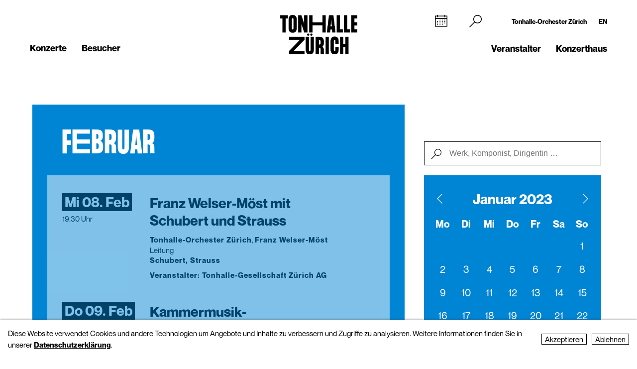

--- FILE ---
content_type: text/html; charset=utf-8
request_url: https://tonhallezuerich.ch/home-tz/konzerte/kalender/page2?date=1675087200&action=filtercalendar
body_size: 14639
content:
<!DOCTYPE html>
<html lang="de">
<head>
        <!-- Google Tag Manager -->
    <script type="text/plain" data-type="text/javascript" data-category="statistics" class="require-consent">
        (function(w,d,s,l,i){w[l]=w[l]||[];w[l].push({'gtm.start':
                new Date().getTime(),event:'gtm.js'});var f=d.getElementsByTagName(s)[0],
            j=d.createElement(s),dl=l!='dataLayer'?'&l='+l:'';j.async=true;j.src=
            'https://www.googletagmanager.com/gtm.js?id='+i+dl;f.parentNode.insertBefore(j,f);
        })(window,document,'script','dataLayer','GTM-TSCMGTK6');
    </script>
    <!-- End Google Tag Manager -->
        <title>Kalender - Konzerte - Tonhalle Zürich</title>
    <meta http-equiv="X-UA-Compatible" content="IE=edge,chrome=1" />
    <meta charset="UTF-8">
    <meta name="viewport" content="width=device-width" />
    <meta name="description" content="Tonhalle-Orchester Zürich" />
    <meta name="format-detection" content="telephone=no">
    
        <link rel="apple-touch-icon" sizes="180x180" href="https://tonhallezuerich.ch/favicons_TZ/apple-touch-icon.png">
    <link rel="icon" type="image/png" sizes="32x32" href="https://tonhallezuerich.ch/favicons_TZ/favicon-32x32.png">
    <link rel="icon" type="image/png" sizes="16x16" href="https://tonhallezuerich.ch/favicons_TZ/favicon-16x16.png">
    <link rel="manifest" href="https://tonhallezuerich.ch/favicons_TZ/site.webmanifest">
    <meta name="theme-color" content="#ffffff">
    <link rel='canonical' href='https://tonhallezuerich.ch/home-tz/konzerte/kalender/' />

    
	<meta name='robots' content='noindex,follow'>
	
    
    
	<link rel='alternate' hreflang='kalender' href='https://tonhallezuerich.ch/home-tz/konzerte/kalender/' />
	<link rel='alternate' hreflang='' href='https://tonhallezuerich.ch/en/home-tz/konzerte/kalender/' />	<script src="https://cdnjs.cloudflare.com/ajax/libs/bluebird/3.3.5/bluebird.min.js"></script>
	<script src="/site/templates/js/modernizr.js"></script>
	<link rel="stylesheet" type="text/css" href="/site/assets/pwpc/pwpc-42508039fad741f72f99e601cef1def3fd2f801c.css" />
	<link rel="stylesheet" type="text/css" href="https://cdnjs.cloudflare.com/ajax/libs/featherlight/1.7.12/featherlight.min.css">
	<script type="text/javascript">
				var config = {"debug":false,"lang":"de","current_pid":15310,"urls":{"current_url":"\/home-tz\/konzerte\/kalender\/","current_parent_url":"\/home-tz\/konzerte\/","current_parent_parent_url":"\/home-tz\/","root":"\/","templates":"\/site\/templates\/"}};
	</script>
	<style type="text/css">
		.pw-edit {
		    position: fixed;
		    z-index: 999999;
		    top: 0;
		    left: 0;
		    padding: 0.5em 1em;
		    background-color: rgba(0, 0, 0, 0.4);
		    color: #fff;
		}

		.featherlight-content {
			max-width: 1000px;
		}

		.featherlight-content img.align_left{
			float:left;
			margin-right: 10px;
			margin-bottom: 10px;
		}

		.featherlight-content img.align_right{
			float: right;
			margin-left: 10px;
			margin-bottom: 10px;
		}

		.featherlight-inner::after {
			content: "";
			display: table;
			clear: both;
		}

		.featherlight-close {
			font-size:25px;
		}

		@media screen and (max-width : 1024px) {
			.featherlight-content img.align_left{
				clear: both;
			}

			.featherlight-content img.align_right{
				clear: both;
			}

			.featherlight-content img {
				width: 100%;
			}

			.featherlight-content {
				max-width: 750px;
			}

		} 

	</style>
<style>.privacywire{background:#fff;bottom:-250%;box-shadow:0 -1px 3px rgba(0,0,0,.3);left:0;opacity:0;padding:1rem;position:fixed;right:0;transition:bottom .3s ease-in,opacity .3s ease;z-index:1}.show-banner .privacywire-banner,.show-message .privacywire-message,.show-options .privacywire-options{bottom:0;opacity:1}.privacywire-header{font-weight:700}.privacywire button[hidden],.privacywire-ask-consent-blueprint,[data-ask-consent-rendered="1"]{display:none}</style><script>var PrivacyWireSettings={"version":1,"dnt":"1","bots":"0","customFunction":"","messageTimeout":2500,"consentByClass":"0","cookieGroups":{"necessary":"Ablehnen","functional":"Functional","statistics":"Statistics","marketing":"Marketing","external_media":"External Media"}};</script><script type='module' src='/site/modules/PrivacyWire/js/PrivacyWire.js'></script><script nomodule type='text/javascript' src='/site/modules/PrivacyWire/js/ie_polyfill.js'></script><script nomodule type='text/javascript' src='/site/modules/PrivacyWire/js/PrivacyWire_legacy.js'></script></head>
<body class="tpl-calendar ">
	    <header class="cp-header TZ small" data-t-name="Header">
        <div class="cp-mobile-navigation TZ" data-t-name="MobileNavigation">
            <div class="cp-mobile-navigation-inner-wrapper">
        
                <div class="mobnav-header">
        
                    <div class="left-column">
                        <div class="iconnav">
                            <a class="mi mi-Calendar" href="/home-tz/konzerte/kalender/"></a>  
                        </div>
                    </div>
        
                    <div class="middle-column">
                        <a href="/home-tz/">
                            <!--<video class="desktop" autoplay muted playsinline>
                                <source src="/site/templates/images/logo-toz-transparent-white.webm" type="video/webm">
                                <source src="/site/templates/images/logo-toz-transparent-white.mp4" type="video/mp4">
                            </video>-->
                            <img src="/site/templates/images/TonhalleZurich_Logo_RGB_Weiss.png" class="desktop"/>
                        </a>
                    </div>
        
                    <div class="right-column">
                        <div class="close-mobnav">
                            <a href="#" class="mi mi-Clear"></a>
                        </div>
                    </div>
        
                </div>
        
                <nav class="mainnav">
                    <ul class="nav">
                            <li class="has_children pid_8389 active">
                                    <a href="/home-tz/konzerte/">Konzerte</a>
                                            <ul class="subnav">
                                            <li class=" pid_15310 active">
                                                            <a href="/home-tz/konzerte/kalender/">Kalender</a>
                                                    </li><li class=" pid_12135">
                                                            <a href="/home-tz/konzerte/billett-informationen/">Billette</a>
                                                    </li>
                                            </ul>
                            </li><li class="has_children pid_8390">
                                    <a href="/home-tz/besucher/">Besucher</a>
                                            <ul class="subnav">
                                            <li class=" pid_12139">
                                                            <a href="/home-tz/besucher/lageplan/">So finden Sie uns</a>
                                                    </li><li class=" pid_242285">
                                                            <a href="/home-tz/besucher/verpflegung/">Verpflegung im Konzertfoyer</a>
                                                    </li><li class=" pid_12143">
                                                            <a href="/home-tz/besucher/barrierefreier-zugang/">Barrierefreier Zugang</a>
                                                    </li><li class=" pid_12141">
                                                            <a href="/home-tz/besucher/saalplaene/">Saalpläne</a>
                                                    </li>
                                            </ul>
                            </li>
                            <li class="has_children pid_8391">
                                    <a href="/home-tz/veranstalter/">Veranstalter</a>
                                            <ul class="subnav">
                                            <li class=" pid_234183">
                                                            <a href="/home-tz/veranstalter/saalvermietung/">Saalvermietung</a>
                                                    </li><li class=" pid_12879">
                                                            <a href="/home-tz/veranstalter/kontakt/">Kontakt</a>
                                                    </li>
                                            </ul>
                            </li><li class="has_children pid_189567">
                                    <a href="/home-tz/konzerthaus/">Konzerthaus</a>
                                            <ul class="subnav">
                                            <li class=" pid_233427">
                                                            <a href="/home-tz/konzerthaus/tonhalle-zuerich/">Tonhalle Zürich</a>
                                                    </li><li class=" pid_276151">
                                                            <a href="/home-tz/konzerthaus/fuehrungen-tonhalle/">Führungen</a>
                                                    </li><li class=" pid_239998">
                                                            <a href="/home-tz/konzerthaus/audioguides-tz/">Audioguides</a>
                                                    </li>
                                            </ul>
                            </li>
                    </ul>
                </nav>
        
        
                <div class="sub-part">
        
                    <div class="left-container">
                            <ul class="nav">
                            </ul>
        
                            <ul class="social-media">
                                <li><a target="_blank" href="https://www.facebook.com/tonhalleorchester/"><img src="/site/templates/images/header-icons/facebook.png"></a></li><li><a target="_blank" href="https://www.instagram.com/tonhalleorchester/"><img src="/site/templates/images/header-icons/instagram.png"></a></li><li><a target="_blank" href="https://www.youtube.com/user/TonhalleOrchesterZH"><img src="/site/templates/images/header-icons/youtube.png"></a></li><li><a target="_blank" href="https://www.tiktok.com/@tonhalleorchester"><img src="/site/templates/images/header-icons/tiktok.png"></a></li><li><a target="_blank" href="https://www.linkedin.com/company/tonhalle-gesellschaft-zürich"><img src="/site/templates/images/header-icons/linkedin.png"></a></li>
                            </ul>
                    </div>
        
                    <div class="right-container">
        
                            <ul class="nav">
                                <li class="">
                                    <a href="https://tonhalle-orchester.ch/">Tonhalle-Orchester Zürich</a>
                                </li>
                                <li class="">
                                    <a href="/en/home-tz/konzerte/kalender/">EN</a>
                                </li>
                            </ul>
        
        
                            <ul class="SiteLink">
                                <li><a target="_blank" href="https://tonhalle-orchester.ch/"><img src="/site/templates/images/logo-toz-transparent-white.png"></a></li>
                            </ul>
        
                    </div>
        
                </div>
        
            </div>
        </div>
    
        <div class="content-container">
            <div class="col-wrapper">
    
                <div class="left-column">
    
                    <div class="iconnav">
                            <ul class="nav">
                                <li class="calendar-left">
                                    <a class="mi mi-Calendar" href="/home-tz/konzerte/kalender/"></a>
                                </li>
                            </ul>
                    </div>
    
                    <div class="metanav">
                            <ul class="nav">
                            </ul>
                    </div>
    
                    <nav class="mainnav">
                        <ul class="nav">
                                <li class="has_children pid_8389 active">
                                        <a href="/home-tz/konzerte/">Konzerte</a>
                                                <ul class="subnav">
                                                <li class="pid_15310 active">
                                                                <a href="/home-tz/konzerte/kalender/">Kalender</a>
                                                        </li><li class="pid_12135">
                                                                <a href="/home-tz/konzerte/billett-informationen/">Billette</a>
                                                        </li>
                                                </ul>
                                </li><li class="has_children pid_8390">
                                        <a href="/home-tz/besucher/">Besucher</a>
                                                <ul class="subnav">
                                                <li class="pid_12139">
                                                                <a href="/home-tz/besucher/lageplan/">So finden Sie uns</a>
                                                        </li><li class="pid_242285">
                                                                <a href="/home-tz/besucher/verpflegung/">Verpflegung im Konzertfoyer</a>
                                                        </li><li class="pid_12143">
                                                                <a href="/home-tz/besucher/barrierefreier-zugang/">Barrierefreier Zugang</a>
                                                        </li><li class="pid_12141">
                                                                <a href="/home-tz/besucher/saalplaene/">Saalpläne</a>
                                                        </li>
                                                </ul>
                                </li>
                        </ul>
                    </nav>
    
                </div>
    
                <div class="middle-column">
                    <a href="/home-tz/">
                        <!--<video class="desktop" id="normalvideo" autoplay muted playsinline>
                            <source src="/site/templates/images/logo-toz-transparent.webm" type="video/webm">
                            <source src="/site/templates/images/logo-toz-transparent.mp4" type="video/mp4">
                        </video>
                        <video class="desktop white-version" id="coloredvideo" autoplay muted playsinline>
                            <source src="/site/templates/images/logo-toz-transparent-white.webm" type="video/webm">
                            <source src="/site/templates/images/logo-toz-transparent-white.mp4" type="video/mp4">
                        </video>-->
                        <img src="/site/templates/images/TonhalleZurich_Logo_RGB_Schwarz.png" class="desktop"/>
                        <img src="/site/templates/images/TonhalleZurich_Logo_RGB_Weiss.png" class="desktop white-version"/>
                    </a>
                </div>
    
                <div class="right-column">
    
                    <div class="metanav-iconnav-box">
                        <div class="metanav">
                                <ul class="nav">
                                    <li class="">
                                        <a href="https://tonhalle-orchester.ch/">Tonhalle-Orchester Zürich</a>
                                    </li>
                                    <li class="">
                                        <a href="/en/home-tz/konzerte/kalender/">EN</a>
                                    </li>
                                </ul>
                        </div>
    
                        <div class="iconnav">
                                <ul class="nav">
                                    <li class="calendar-right">
                                        <a class="mi mi-Calendar" href="/home-tz/konzerte/kalender/"></a>
                                    </li>
                                    <li class="search-icon-trigger">
                                        <a class="mi mi-Search" href=""></a>
                                    </li>
                                    <li class="mobnav">
                                        <a class="mi mi-GlobalNavigationButton" href="#"></a>
                                    </li>
                                </ul>
                        </div>
                    </div>
    
                    <nav class="mainnav">
                        <ul class="nav">
                                <li class="has_children pid_8391">
                                        <a href="/home-tz/veranstalter/">Veranstalter</a>
                                                <ul class="subnav">
                                                <li class="pid_234183">
                                                                <a href="/home-tz/veranstalter/saalvermietung/">Saalvermietung</a>
                                                        </li><li class="pid_12879">
                                                                <a href="/home-tz/veranstalter/kontakt/">Kontakt</a>
                                                        </li>
                                                </ul>
                                </li><li class="has_children pid_189567">
                                        <a href="/home-tz/konzerthaus/">Konzerthaus</a>
                                                <ul class="subnav">
                                                <li class="pid_233427">
                                                                <a href="/home-tz/konzerthaus/tonhalle-zuerich/">Tonhalle Zürich</a>
                                                        </li><li class="pid_276151">
                                                                <a href="/home-tz/konzerthaus/fuehrungen-tonhalle/">Führungen</a>
                                                        </li><li class="pid_239998">
                                                                <a href="/home-tz/konzerthaus/audioguides-tz/">Audioguides</a>
                                                        </li>
                                                </ul>
                                </li>
                        </ul>
                    </nav>
    
                </div>
    
                <div class="search-bar">
                    <form class="mi mi-Search" action="/home-tz/suche/" method="GET">
                        <span class="mi mi-Clear closebutton"></span>
    					<input class="searchfield" name="search" placeholder="Suchbegriff "value=""/>
    				</form>
                </div>
                
            </div>
    
        </div>
    
    
        <div class="social-media-header-footer">
                <ul class="social-media">
                        <li><a target="_blank" href="https://www.facebook.com/tonhalleorchester/"><img src="/site/templates/images/header-icons/facebook.png"></a></li>
                        <li><a target="_blank" href="https://www.instagram.com/tonhalleorchester/"><img src="/site/templates/images/header-icons/instagram.png"></a></li>
                        <li><a target="_blank" href="https://www.youtube.com/user/TonhalleOrchesterZH"><img src="/site/templates/images/header-icons/youtube.png"></a></li>
                        <li><a target="_blank" href="https://www.tiktok.com/@tonhalleorchester"><img src="/site/templates/images/header-icons/tiktok.png"></a></li>
                        <li><a target="_blank" href="https://www.linkedin.com/company/tonhalle-gesellschaft-zürich"><img src="/site/templates/images/header-icons/linkedin.png"></a></li>
                </ul>
    
                <ul class="SiteLink">
                    <li><a target="_blank" href="https://tonhalle-orchester.ch/"><img src="/site/templates/images/logo-toz-transparent-white.png"></a></li>
                </ul>
        </div>
    
    </header>

<div class="main" role="main">
    <div class="content">
            <section class="content-section">
                
                    <div class="cp-pagehead TZ" data-t-name="PageHead">
                        <div class="content-container">
                            <div data-month="" class="month-display">
                                Februar
                            </div>
                        </div>
                    </div>
                
                
                
                
                
                
                
                
                
                
                
                
                
                
                
                
                
                
                
                
                
                
                
            </section>
            <section class="content-section">
                
                
                    <div class="cp-calendar TZ ">
                        <div class="content-container">
                            <div class="cp-calendarlist TZ  " data-t-name="Calendarlist">
                            	<div class="content-container-calendar has-minicalendar">
                            
                            
                            		<div class="calendar-wrapper">
                            
                                                <div class="pos-btn-datum">
                                                    <div class="el-button square minicalendar TZ" data-t-name="Button">
                                                        <a href="#" class="" >Datum</a>
                                                    </div>
                                                </div>
                            
                                                <div class="pos-btn-filter">
                                                    <div class="el-button square minicalendar TZ" data-t-name="Button">
                                                        <a href="#" class="" >Filter</a>
                                                    </div>
                                                </div>
                            
                            
                            			<div class="js-calendarlist-list has-minicalendar">
                            
                            
                            
                                                    <div data-month="02" class="row month">
                                                        Februar 2023
                                                    </div>
                            
                            					
                            
                            					<div class="row data extern past first">
                                                    <a class="mobile-linkoverlay" href="/konzerte/kalender/franz-welser-moest-mit-schubert-und-strauss-1579191/tz/"></a>
                            						<div class="col-left">
                            							<div class="date">
                            								Mi&nbsp;08. Feb
                            							</div>
                            							
                            							<div class="hour">
                            								19.30 Uhr
                            							</div>
                            						</div><div class="col-middle">
                            							<div class="event" data-timestamp="1675881000">
                            								<h3>Franz Welser-Möst mit Schubert und Strauss</h3>
                            							</div>
                            							<div class="member">
                            								<span class="member-name"></span>
                            								    <span class="member-name"> Tonhalle-Orchester Zürich</span><span class="member-function">, </span>
                            								    <span class="member-name"> Franz  Welser-Möst</span><span class="member-function"> Leitung</span>
                                								<span class="composer">
                                								    Schubert, Strauss
                                								</span>
                                                                <span class="veranstalter">
                                                                    Veranstalter: Tonhalle-Gesellschaft Zürich AG
                                                                </span>
                            							</div>
                                                        <a class="desktop-linkoverlay" href="/konzerte/kalender/franz-welser-moest-mit-schubert-und-strauss-1579191/tz/"></a>
                            						</div><div class="col-right">
                            						
                            								<div class="pos-btn-mehr">
                            									<div class="el-button round-outline TZ" data-t-name="Button">
                            									    <a href="/konzerte/kalender/franz-welser-moest-mit-schubert-und-strauss-1579191/tz/" class="desktop-linkoverlay" >mehr</a>
                            									</div>
                            								</div>
                            							
                            						
                            					</div>
                            				</div>
                            
                            
                            
                            					
                            
                            					<div class="row data extern past ">
                                                    <a class="mobile-linkoverlay" href="/konzerte/kalender/kammermusik-lunchkonzert-1579184/tz/"></a>
                            						<div class="col-left">
                            							<div class="date">
                            								Do&nbsp;09. Feb
                            							</div>
                            							
                            							<div class="hour">
                            								12.15 Uhr
                            							</div>
                            						</div><div class="col-middle">
                            							<div class="event" data-timestamp="1675941300">
                            								<h3>Kammermusik-Lunchkonzert</h3>
                            							</div>
                            							<div class="member">
                            								<span class="member-name"></span>
                            								    <span class="member-name"> Haika Lübcke</span><span class="member-function"> Flöte, Piccolo, Bassflöte,</span>
                            								    <span class="member-name"> Elisabeth Harringer-Pignat</span><span class="member-function"> Violine,</span>
                            								    <span class="member-name"> Cathrin Kudelka</span><span class="member-function"> Violine,</span>
                            								    <span class="member-name"> Antonia Siegers-Reid</span><span class="member-function"> Viola,</span>
                            								    <span class="member-name"> Paul Handschke</span><span class="member-function"> Violoncello,</span>
                            								    <span class="member-name"> Naomi Sato</span><span class="member-function"> Shô,</span>
                            								    <span class="member-name"> Hendrik Heilmann</span><span class="member-function"> Klavier, Cembalo</span>
                                								<span class="composer">
                                								    Couperin, Vivaldi, Rameau, Fürstenberg, Damaré, Strauss (Vater), Janáček, Kurtág, Messiaen, Hosokawa, Strauss (Sohn)
                                								</span>
                                                                <span class="veranstalter">
                                                                    Veranstalter: Tonhalle-Gesellschaft Zürich AG
                                                                </span>
                            							</div>
                                                        <a class="desktop-linkoverlay" href="/konzerte/kalender/kammermusik-lunchkonzert-1579184/tz/"></a>
                            						</div><div class="col-right">
                            						
                            								<div class="pos-btn-mehr">
                            									<div class="el-button round-outline TZ" data-t-name="Button">
                            									    <a href="/konzerte/kalender/kammermusik-lunchkonzert-1579184/tz/" class="desktop-linkoverlay" >mehr</a>
                            									</div>
                            								</div>
                            							
                            						
                            					</div>
                            				</div>
                            
                            
                            
                            					
                            
                            					<div class="row data extern past ">
                                                    <a class="mobile-linkoverlay" href="/konzerte/kalender/franz-welser-moest-mit-schubert-und-strauss-1579192/tz/"></a>
                            						<div class="col-left">
                            							<div class="date">
                            								Do&nbsp;09. Feb
                            							</div>
                            							
                            							<div class="hour">
                            								19.30 Uhr
                            							</div>
                            						</div><div class="col-middle">
                            							<div class="event" data-timestamp="1675967400">
                            								<h3>Franz Welser-Möst mit Schubert und Strauss</h3>
                            							</div>
                            							<div class="member">
                            								<span class="member-name"></span>
                            								    <span class="member-name"> Tonhalle-Orchester Zürich</span><span class="member-function">, </span>
                            								    <span class="member-name"> Franz  Welser-Möst</span><span class="member-function"> Leitung</span>
                                								<span class="composer">
                                								    Schubert, Strauss
                                								</span>
                                                                <span class="veranstalter">
                                                                    Veranstalter: Tonhalle-Gesellschaft Zürich AG
                                                                </span>
                            							</div>
                                                        <a class="desktop-linkoverlay" href="/konzerte/kalender/franz-welser-moest-mit-schubert-und-strauss-1579192/tz/"></a>
                            						</div><div class="col-right">
                            						
                            								<div class="pos-btn-mehr">
                            									<div class="el-button round-outline TZ" data-t-name="Button">
                            									    <a href="/konzerte/kalender/franz-welser-moest-mit-schubert-und-strauss-1579192/tz/" class="desktop-linkoverlay" >mehr</a>
                            									</div>
                            								</div>
                            							
                            						
                            					</div>
                            				</div>
                            
                            
                            
                            					
                            
                            					<div class="row data extern past ">
                                                    <a class="mobile-linkoverlay" href="/konzerte/kalender/franz-welser-moest-mit-schubert-und-strauss-1579193/tz/"></a>
                            						<div class="col-left">
                            							<div class="date">
                            								Fr&nbsp;10. Feb
                            							</div>
                            							
                            							<div class="hour">
                            								19.30 Uhr
                            							</div>
                            						</div><div class="col-middle">
                            							<div class="event" data-timestamp="1676053800">
                            								<h3>Franz Welser-Möst mit Schubert und Strauss</h3>
                            							</div>
                            							<div class="member">
                            								<span class="member-name"></span>
                            								    <span class="member-name"> Tonhalle-Orchester Zürich</span><span class="member-function">, </span>
                            								    <span class="member-name"> Franz  Welser-Möst</span><span class="member-function"> Leitung</span>
                                								<span class="composer">
                                								    Schubert, Strauss
                                								</span>
                                                                <span class="veranstalter">
                                                                    Veranstalter: Tonhalle-Gesellschaft Zürich AG
                                                                </span>
                            							</div>
                                                        <a class="desktop-linkoverlay" href="/konzerte/kalender/franz-welser-moest-mit-schubert-und-strauss-1579193/tz/"></a>
                            						</div><div class="col-right">
                            						
                            								<div class="pos-btn-mehr">
                            									<div class="el-button round-outline TZ" data-t-name="Button">
                            									    <a href="/konzerte/kalender/franz-welser-moest-mit-schubert-und-strauss-1579193/tz/" class="desktop-linkoverlay" >mehr</a>
                            									</div>
                            								</div>
                            							
                            						
                            					</div>
                            				</div>
                            
                            
                            
                            					
                            
                            					<div class="row data extern past ">
                                                    <a class="mobile-linkoverlay" href="/konzerte/kalender/1654488/tz/"></a>
                            						<div class="col-left">
                            							<div class="date">
                            								Sa&nbsp;11. Feb
                            							</div>
                            							
                            							<div class="hour">
                            								11.30 Uhr
                            							</div>
                            						</div><div class="col-middle">
                            							<div class="event" data-timestamp="1676111400">
                            								<h3>«Musikalische Italienreise»</h3>
                            							</div>
                            							<div class="member">
                            								<span class="member-name"></span>
                            								    <span class="member-name"> Prague Royal Philharmonic</span><span class="member-function">, </span>
                            								    <span class="member-name"> Heiko Mathias  Förster</span><span class="member-function"> Leitung, </span>
                            								    <span class="member-name"> Ilva Eigus</span><span class="member-function"> Violine</span>
                                								<span class="composer">
                                								    Rossini, Mendelssohn Bartholdy, Rossini
                                								</span>
                                                                <span class="veranstalter">
                                                                    Veranstalter: Theater Club Zürich / JTC Theater &amp; Reisen
                                                                </span>
                            							</div>
                                                        <a class="desktop-linkoverlay" href="/konzerte/kalender/1654488/tz/"></a>
                            						</div><div class="col-right">
                            						
                            								<div class="pos-btn-mehr">
                            									<div class="el-button round-outline TZ" data-t-name="Button">
                            									    <a href="/konzerte/kalender/1654488/tz/" class="desktop-linkoverlay" >mehr</a>
                            									</div>
                            								</div>
                            							
                            						
                            					</div>
                            				</div>
                            
                            
                            
                            					
                            
                            					<div class="row data extern past ">
                                                    <a class="mobile-linkoverlay" href="/konzerte/kalender/1654489/tz/"></a>
                            						<div class="col-left">
                            							<div class="date">
                            								Sa&nbsp;11. Feb
                            							</div>
                            							
                            							<div class="hour">
                            								15.00 Uhr
                            							</div>
                            						</div><div class="col-middle">
                            							<div class="event" data-timestamp="1676124000">
                            								<h3>«Johann Strauss-Konzertgala»</h3>
                            							</div>
                            							<div class="member">
                            								<span class="member-name"></span>
                            								    <span class="member-name"> Prague Royal Philharmonic</span><span class="member-function">, </span>
                            								    <span class="member-name"> Heiko Mathias Förster</span><span class="member-function"> Leitung, Moderation</span>
                                                                <span class="veranstalter">
                                                                    Veranstalter: Theater Club Zürich / JTC Theater &amp; Reisen
                                                                </span>
                            							</div>
                                                        <a class="desktop-linkoverlay" href="/konzerte/kalender/1654489/tz/"></a>
                            						</div><div class="col-right">
                            						
                            								<div class="pos-btn-mehr">
                            									<div class="el-button round-outline TZ" data-t-name="Button">
                            									    <a href="/konzerte/kalender/1654489/tz/" class="desktop-linkoverlay" >mehr</a>
                            									</div>
                            								</div>
                            							
                            						
                            					</div>
                            				</div>
                            
                            
                            
                            					
                            
                            					<div class="row data extern past ">
                                                    <a class="mobile-linkoverlay" href="/konzerte/kalender/1654499/tz/"></a>
                            						<div class="col-left">
                            							<div class="date">
                            								Sa&nbsp;11. Feb
                            							</div>
                            							
                            							<div class="hour">
                            								18.30 Uhr
                            							</div>
                            						</div><div class="col-middle">
                            							<div class="event" data-timestamp="1676136600">
                            								<h3>«Scheherazade / Concierto de Aranjuez»</h3>
                            							</div>
                            							<div class="member">
                            								<span class="member-name"></span>
                            								    <span class="member-name"> Prague Royal Philharmonic</span><span class="member-function">, </span>
                            								    <span class="member-name"> Heiko Mathias  Förster</span><span class="member-function"> Leitung, </span>
                            								    <span class="member-name"> Marika Cecilia Riedl</span><span class="member-function"> Harfe</span>
                                								<span class="composer">
                                								    Rimskij-Korsakow, Tschaikowsky, Rodrigo, Rimskij-Korsakow
                                								</span>
                                                                <span class="veranstalter">
                                                                    Veranstalter: Theater Club Zürich / JTC Theater &amp; Reisen
                                                                </span>
                            							</div>
                                                        <a class="desktop-linkoverlay" href="/konzerte/kalender/1654499/tz/"></a>
                            						</div><div class="col-right">
                            						
                            								<div class="pos-btn-mehr">
                            									<div class="el-button round-outline TZ" data-t-name="Button">
                            									    <a href="/konzerte/kalender/1654499/tz/" class="desktop-linkoverlay" >mehr</a>
                            									</div>
                            								</div>
                            							
                            						
                            					</div>
                            				</div>
                            
                            
                            
                            					
                            
                            					<div class="row data extern past ">
                                                    <a class="mobile-linkoverlay" href="/konzerte/kalender/carmina-burana-bolero-1606952/tz/"></a>
                            						<div class="col-left">
                            							<div class="date">
                            								Sa&nbsp;18. Feb
                            							</div>
                            							
                            							<div class="hour">
                            								19.30 Uhr
                            							</div>
                            						</div><div class="col-middle">
                            							<div class="event" data-timestamp="1676745000">
                            								<h3>Carmina Burana &amp; Boléro</h3>
                            							</div>
                            							<div class="member">
                            								<span class="member-name"></span>
                            								    <span class="member-name"> Württembergische Philharmonie</span><span class="member-function">, </span>
                            								    <span class="member-name"> Arcis-Vocalisten München</span><span class="member-function">, </span>
                            								    <span class="member-name"> Manfred  Obrecht</span><span class="member-function"> Leitung, </span>
                            								    <span class="member-name"> Carmela Konrad</span><span class="member-function"> Sopran,</span>
                            								    <span class="member-name"> Sibrand Basa</span><span class="member-function"> Tenor,</span>
                            								    <span class="member-name"> Thomas Gropper</span><span class="member-function"> Bariton</span>
                                								<span class="composer">
                                								    Ravel, Orff
                                								</span>
                                                                <span class="veranstalter">
                                                                    Veranstalter: Obrasso Classic Events GmbH
                                                                </span>
                            							</div>
                                                        <a class="desktop-linkoverlay" href="/konzerte/kalender/carmina-burana-bolero-1606952/tz/"></a>
                            						</div><div class="col-right">
                            						
                            								<div class="pos-btn-mehr">
                            									<div class="el-button round-outline TZ" data-t-name="Button">
                            									    <a href="/konzerte/kalender/carmina-burana-bolero-1606952/tz/" class="desktop-linkoverlay" >mehr</a>
                            									</div>
                            								</div>
                            							
                            						
                            					</div>
                            				</div>
                            
                            
                            
                            					
                            
                            					<div class="row data extern past ">
                                                    <a class="mobile-linkoverlay" href="/konzerte/kalender/winterkonzert-masterinterpreten-opus-32-1606955/tz/"></a>
                            						<div class="col-left">
                            							<div class="date">
                            								So&nbsp;19. Feb
                            							</div>
                            							
                            							<div class="hour">
                            								17.00 Uhr
                            							</div>
                            						</div><div class="col-middle">
                            							<div class="event" data-timestamp="1676822400">
                            								<h3>«Classical Highlights» Winterkonzert – Masterinterpreten Opus 32</h3>
                            							</div>
                            							<div class="member">
                            								<span class="member-name"></span>
                            								    <span class="member-name"> Oliver  Weder</span><span class="member-function"> Leitung, </span>
                            								    <span class="member-name"> Fabio Furia</span><span class="member-function"> Bandoneon,</span>
                            								    <span class="member-name"> Maria Solozobova-Neuenschwander</span><span class="member-function"> Violine,</span>
                            								    <span class="member-name"> Sangeun Han</span><span class="member-function"> Flöte,</span>
                            								    <span class="member-name"> Südwestdeutsches Kammerorchester Pforzheim</span><span class="member-function">, </span>
                                								<span class="composer">
                                								    Mozart, Haydn, Shor, Haydn
                                								</span>
                                                                <span class="veranstalter">
                                                                    Veranstalter: Classical Highlights
                                                                </span>
                            							</div>
                                                        <a class="desktop-linkoverlay" href="/konzerte/kalender/winterkonzert-masterinterpreten-opus-32-1606955/tz/"></a>
                            						</div><div class="col-right">
                            						
                            								<div class="pos-btn-mehr">
                            									<div class="el-button round-outline TZ" data-t-name="Button">
                            									    <a href="/konzerte/kalender/winterkonzert-masterinterpreten-opus-32-1606955/tz/" class="desktop-linkoverlay" >mehr</a>
                            									</div>
                            								</div>
                            							
                            						
                            					</div>
                            				</div>
                            
                            
                            
                            					
                            
                            					<div class="row data extern past ">
                                                    <a class="mobile-linkoverlay" href="/konzerte/kalender/odessa-classics-in-zurich-1722660/tz/"></a>
                            						<div class="col-left">
                            							<div class="date">
                            								Mo&nbsp;20. Feb
                            							</div>
                            							
                            							<div class="hour">
                            								19.30 Uhr
                            							</div>
                            						</div><div class="col-middle">
                            							<div class="event" data-timestamp="1676917800">
                            								<h3>ODESSA CLASSICS in Zurich</h3>
                            							</div>
                            							<div class="member">
                            								<span class="member-name"></span>
                            								    <span class="member-name"> Alexey Botvinov</span><span class="member-function"> Klavier</span>
                                								<span class="composer">
                                								    Schumann, Rachmaninow, Karamanow
                                								</span>
                                                                <span class="veranstalter">
                                                                    Veranstalter: Odessa Classics International
                                                                </span>
                            							</div>
                                                        <a class="desktop-linkoverlay" href="/konzerte/kalender/odessa-classics-in-zurich-1722660/tz/"></a>
                            						</div><div class="col-right">
                            						
                            								<div class="pos-btn-mehr">
                            									<div class="el-button round-outline TZ" data-t-name="Button">
                            									    <a href="/konzerte/kalender/odessa-classics-in-zurich-1722660/tz/" class="desktop-linkoverlay" >mehr</a>
                            									</div>
                            								</div>
                            							
                            						
                            					</div>
                            				</div>
                            
                            
                            
                                            
                            
                            			</div><div class="mini-calendar with-search">
                                                <div class="search-bar">
                                                    <form class="mi mi-Search" action="" method="GET">
                                                        <span class="mi mi-Clear closebutton"></span>
                                                        <input class="searchfield" name="search" placeholder="Werk, Komponist, Dirigentin … "value=""/>
                                                    </form>
                                                </div>
                                            <div class="cp-calendar small TZ" data-t-name="Calendar">
                                            	<script>
                                            		var daysWithEvents = [1631656800000,1631743200000,1632088800000,1632348000000,1632348000000,1632434400000,1632434400000,1632520800000,1632693600000,1632780000000,1632952800000,1633039200000,1633125600000,1633125600000,1633212000000,1633384800000,1633557600000,1633557600000,1633644000000,1633730400000,1633816800000,1633903200000,1633903200000,1633903200000,1633989600000,1634162400000,1634248800000,1634335200000,1634421600000,1634421600000,1634421600000,1634594400000,1634767200000,1634853600000,1634940000000,1635026400000,1635026400000,1635112800000,1635112800000,1635199200000,1635285600000,1635372000000,1635372000000,1635458400000,1635544800000,1635631200000,1635721200000,1635807600000,1635894000000,1635894000000,1635980400000,1635980400000,1636066800000,1636153200000,1636239600000,1636239600000,1636412400000,1636412400000,1636498800000,1636585200000,1636585200000,1636671600000,1636758000000,1636844400000,1636930800000,1637017200000,1637017200000,1637103600000,1637190000000,1637276400000,1637276400000,1637362800000,1637449200000,1637449200000,1637449200000,1637535600000,1637622000000,1637622000000,1637622000000,1637708400000,1637881200000,1637967600000,1638054000000,1638140400000,1638140400000,1638140400000,1638226800000,1638313200000,1638486000000,1638486000000,1638572400000,1638658800000,1638745200000,1638831600000,1638918000000,1639004400000,1639004400000,1639090800000,1639177200000,1639263600000,1639350000000,1639436400000,1639522800000,1639522800000,1639609200000,1639609200000,1639695600000,1639782000000,1639782000000,1639868400000,1639868400000,1639954800000,1639954800000,1639954800000,1640041200000,1640127600000,1640214000000,1640473200000,1640473200000,1640473200000,1640646000000,1640646000000,1640732400000,1640818800000,1640905200000,1640991600000,1641078000000,1641078000000,1641078000000,1641250800000,1641337200000,1641337200000,1641337200000,1641510000000,1641596400000,1641682800000,1641682800000,1641769200000,1641769200000,1641855600000,1642028400000,1642028400000,1642114800000,1642287600000,1642460400000,1642546800000,1642546800000,1642633200000,1642719600000,1642806000000,1642892400000,1643065200000,1643151600000,1643151600000,1643238000000,1643324400000,1643324400000,1643410800000,1643410800000,1643410800000,1643497200000,1643583600000,1643583600000,1643670000000,1643756400000,1643842800000,1643929200000,1644015600000,1644102000000,1644102000000,1644188400000,1644274800000,1644361200000,1644447600000,1644447600000,1644447600000,1644534000000,1644620400000,1644706800000,1644879600000,1644966000000,1645052400000,1645138800000,1645225200000,1645311600000,1645311600000,1645311600000,1645570800000,1645743600000,1645830000000,1645830000000,1645916400000,1645916400000,1646089200000,1646175600000,1646262000000,1646262000000,1646348400000,1646521200000,1646521200000,1646694000000,1646780400000,1646866800000,1647039600000,1647126000000,1647298800000,1647298800000,1647471600000,1647471600000,1647558000000,1647644400000,1647730800000,1647730800000,1647817200000,1647903600000,1647990000000,1648076400000,1648162800000,1648249200000,1648335600000,1648335600000,1648418400000,1648504800000,1648764000000,1648764000000,1648850400000,1648936800000,1649109600000,1649282400000,1649282400000,1649368800000,1649368800000,1649368800000,1649455200000,1649541600000,1649628000000,1649714400000,1649887200000,1649973600000,1649973600000,1650060000000,1650146400000,1650146400000,1650146400000,1650232800000,1650232800000,1650319200000,1650578400000,1650578400000,1650751200000,1651010400000,1651010400000,1651096800000,1651183200000,1651356000000,1651528800000,1651701600000,1651701600000,1651788000000,1651874400000,1651960800000,1651960800000,1651960800000,1652047200000,1652133600000,1652220000000,1652306400000,1652479200000,1652565600000,1652565600000,1652652000000,1652738400000,1652824800000,1652824800000,1652911200000,1652911200000,1652997600000,1653084000000,1653170400000,1653343200000,1653429600000,1653429600000,1653516000000,1653775200000,1653861600000,1653948000000,1654034400000,1654120800000,1654207200000,1654293600000,1654293600000,1654293600000,1654380000000,1654380000000,1654466400000,1654466400000,1654466400000,1654552800000,1654639200000,1654725600000,1654812000000,1654898400000,1654984800000,1654984800000,1654984800000,1655157600000,1655244000000,1655330400000,1655330400000,1655416800000,1655503200000,1655589600000,1655589600000,1655848800000,1655935200000,1655935200000,1656021600000,1656108000000,1656194400000,1656194400000,1656367200000,1656540000000,1656626400000,1656799200000,1656799200000,1656885600000,1657231200000,1657404000000,1661205600000,1661464800000,1661637600000,1661896800000,1661983200000,1661983200000,1662069600000,1662588000000,1662760800000,1662847200000,1663106400000,1663192800000,1663192800000,1663279200000,1663452000000,1663452000000,1663538400000,1663538400000,1663711200000,1663797600000,1663797600000,1663970400000,1664056800000,1664143200000,1664402400000,1664488800000,1664488800000,1664661600000,1664748000000,1664834400000,1664920800000,1665007200000,1665007200000,1665093600000,1665180000000,1665352800000,1665352800000,1665352800000,1665439200000,1665525600000,1665612000000,1665698400000,1665957600000,1666216800000,1666303200000,1666389600000,1666476000000,1666562400000,1666648800000,1666735200000,1666821600000,1666908000000,1666994400000,1667080800000,1667080800000,1667170800000,1667257200000,1667430000000,1667516400000,1667516400000,1667602800000,1667689200000,1667689200000,1668034800000,1668034800000,1668121200000,1668294000000,1668294000000,1668380400000,1668466800000,1668553200000,1668553200000,1668639600000,1668639600000,1668726000000,1668812400000,1668898800000,1668898800000,1668985200000,1669071600000,1669158000000,1669244400000,1669330800000,1669503600000,1669503600000,1669590000000,1669935600000,1669935600000,1670022000000,1670108400000,1670194800000,1670281200000,1670367600000,1670454000000,1670454000000,1670540400000,1670713200000,1670713200000,1670713200000,1670799600000,1670886000000,1671058800000,1671058800000,1671145200000,1671145200000,1671231600000,1671318000000,1671318000000,1671404400000,1671404400000,1671490800000,1671490800000,1671577200000,1671577200000,1671663600000,1671750000000,1672009200000,1672009200000,1672009200000,1672354800000,1672441200000,1672527600000,1672614000000,1672614000000,1672614000000,1672700400000,1672700400000,1672700400000,1673132400000,1673132400000,1673218800000,1673305200000,1673391600000,1673478000000,1673478000000,1673564400000,1673737200000,1673737200000,1673996400000,1674082800000,1674169200000,1674255600000,1674342000000,1674428400000,1674514800000,1674687600000,1674687600000,1674774000000,1674774000000,1674860400000,1674946800000,1675033200000,1675033200000,1675033200000,1675119600000,1675206000000,1675292400000,1675378800000,1675465200000,1675551600000,1675638000000,1675638000000,1675810800000,1675897200000,1675897200000,1675983600000,1676070000000,1676070000000,1676070000000,1676674800000,1676761200000,1676847600000,1677193200000,1677279600000,1677279600000,1677538800000,1677625200000,1677711600000,1677711600000,1677798000000,1677884400000,1677970800000,1677970800000,1678057200000,1678143600000,1678230000000,1678316400000,1678316400000,1678489200000,1678489200000,1678489200000,1678575600000,1678662000000,1678921200000,1679180400000,1679180400000,1679180400000,1679439600000,1679526000000,1679526000000,1679612400000,1679698800000,1679785200000,1679785200000,1679954400000,1680040800000,1680127200000,1680127200000,1680127200000,1680300000000,1680386400000,1680472800000,1680559200000,1680732000000,1680818400000,1680818400000,1680904800000,1680991200000,1680991200000,1680991200000,1681077600000,1681077600000,1681164000000,1681336800000,1681336800000,1681596000000,1681768800000,1681941600000,1682028000000,1682114400000,1682200800000,1682373600000,1682460000000,1682546400000,1682719200000,1682892000000,1683064800000,1683237600000,1683324000000,1683410400000,1683496800000,1683583200000,1683669600000,1683756000000,1683756000000,1683756000000,1683842400000,1683928800000,1684015200000,1684015200000,1684101600000,1684188000000,1684274400000,1684533600000,1684620000000,1684706400000,1684792800000,1684965600000,1685052000000,1685138400000,1685138400000,1685138400000,1685224800000,1685224800000,1685311200000,1685311200000,1685311200000,1685397600000,1685656800000,1685743200000,1685829600000,1685916000000,1686002400000,1686088800000,1686175200000,1686175200000,1686261600000,1686348000000,1686434400000,1686434400000,1686607200000,1686866400000,1686866400000,1687039200000,1687039200000,1687039200000,1687212000000,1687557600000,1687644000000,1687730400000,1687989600000,1688076000000,1688162400000,1688248800000,1688421600000,1688680800000,1688767200000,1689026400000,1692309600000,1693260000000,1693605600000,1693692000000,1693864800000,1694037600000,1694124000000,1694210400000,1694296800000,1694556000000,1694642400000,1694728800000,1694815200000,1694901600000,1695160800000,1695247200000,1695247200000,1695420000000,1695420000000,1695506400000,1695506400000,1695592800000,1695938400000,1696024800000,1696111200000,1696111200000,1696284000000,1696370400000,1696456800000,1696456800000,1696543200000,1696543200000,1696543200000,1696629600000,1696629600000,1696716000000,1696888800000,1696975200000,1697148000000,1697234400000,1697493600000,1697666400000,1697752800000,1697839200000,1698012000000,1698098400000,1698184800000,1698184800000,1698271200000,1698357600000,1698444000000,1698530400000,1698530400000,1698620400000,1698706800000,1698879600000,1698966000000,1698966000000,1699052400000,1699138800000,1699138800000,1699225200000,1699398000000,1699484400000,1699484400000,1699570800000,1699657200000,1699743600000,1699743600000,1699830000000,1699916400000,1700002800000,1700089200000,1700089200000,1700262000000,1700262000000,1700348400000,1700434800000,1700607600000,1700780400000,1700866800000,1700953200000,1701039600000,1701385200000,1701385200000,1701471600000,1701558000000,1701644400000,1701730800000,1701903600000,1701903600000,1701990000000,1702162800000,1702162800000,1702162800000,1702249200000,1702335600000,1702422000000,1702508400000,1702508400000,1702508400000,1702508400000,1702594800000,1702681200000,1702681200000,1702767600000,1702767600000,1702854000000,1702940400000,1703026800000,1703113200000,1703199600000,1703286000000,1703545200000,1703545200000,1703545200000,1703631600000,1703631600000,1703890800000,1703977200000,1704063600000,1704150000000,1704150000000,1704150000000,1704236400000,1704236400000,1704582000000,1704927600000,1705100400000,1705186800000,1705186800000,1705273200000,1705359600000,1705446000000,1705532400000,1705532400000,1705618800000,1705705200000,1705791600000,1705791600000,1705878000000,1705964400000,1706050800000,1706137200000,1706137200000,1706310000000,1706310000000,1706396400000,1706569200000,1706742000000,1706828400000,1706914800000,1707001200000,1707087600000,1707174000000,1707260400000,1707346800000,1707433200000,1707433200000,1707519600000,1707606000000,1707606000000,1707606000000,1707865200000,1707951600000,1707951600000,1708210800000,1708815600000,1708902000000,1708902000000,1708988400000,1709161200000,1709247600000,1709334000000,1709334000000,1709334000000,1709420400000,1709420400000,1709506800000,1709593200000,1709679600000,1709766000000,1709766000000,1709852400000,1709938800000,1710025200000,1710111600000,1710284400000,1710370800000,1710370800000,1710370800000,1710457200000,1710630000000,1710630000000,1710716400000,1710802800000,1710889200000,1710975600000,1710975600000,1711062000000,1711234800000,1711234800000,1711234800000,1711321200000,1711321200000,1711321200000,1711580400000,1711666800000,1711753200000,1711839600000,1711839600000,1711922400000,1711922400000,1712008800000,1712095200000,1712095200000,1712181600000,1712354400000,1712440800000,1712527200000,1712613600000,1712700000000,1712700000000,1712786400000,1712786400000,1712959200000,1713045600000,1713132000000,1713218400000,1713391200000,1713477600000,1713650400000,1713650400000,1713650400000,1713736800000,1713823200000,1713909600000,1713996000000,1713996000000,1714082400000,1714168800000,1714255200000,1714255200000,1714687200000,1714773600000,1714946400000,1715119200000,1715378400000,1715464800000,1715551200000,1715896800000,1715896800000,1715983200000,1716069600000,1716069600000,1716069600000,1716069600000,1716156000000,1716156000000,1716156000000,1716242400000,1716415200000,1716415200000,1716501600000,1716588000000,1716674400000,1716760800000,1716847200000,1716933600000,1717020000000,1717106400000,1717192800000,1717279200000,1717279200000,1717365600000,1717365600000,1717452000000,1717452000000,1717452000000,1717538400000,1717624800000,1717797600000,1717884000000,1717884000000,1718143200000,1718229600000,1718316000000,1718488800000,1718748000000,1718834400000,1718834400000,1719007200000,1719093600000,1719093600000,1719180000000,1719439200000,1719525600000,1719698400000,1719698400000,1719784800000,1719784800000,1719871200000,1720044000000,1720130400000,1720821600000,1723759200000,1724364000000,1724450400000,1724536800000,1724882400000,1724968800000,1725055200000,1725141600000,1725573600000,1725660000000,1725746400000,1725832800000,1725919200000,1726351200000,1726351200000,1726437600000,1726524000000,1726610400000,1726696800000,1726696800000,1726783200000,1726956000000,1726956000000,1727042400000,1727128800000,1727215200000,1727301600000,1727301600000,1727388000000,1727474400000,1727560800000,1727992800000,1728079200000,1728165600000,1728165600000,1728252000000,1728338400000,1728424800000,1728511200000,1728597600000,1728684000000,1728770400000,1728770400000,1728770400000,1728943200000,1729116000000,1729288800000,1729375200000,1729461600000,1729548000000,1729548000000,1729634400000,1729720800000,1729720800000,1729807200000,1729893600000,1729980000000,1730070000000,1730329200000,1730415600000,1730502000000,1730588400000,1730588400000,1730674800000,1730761200000,1731020400000,1731106800000,1731193200000,1731279600000,1731452400000,1731538800000,1731538800000,1731625200000,1731711600000,1731798000000,1731798000000,1731798000000,1731884400000,1731970800000,1732143600000,1732230000000,1732316400000,1732402800000,1732402800000,1732489200000,1732575600000,1732748400000,1732834800000,1732834800000,1732921200000,1733007600000,1733094000000,1733266800000,1733266800000,1733353200000,1733353200000,1733439600000,1733612400000,1733612400000,1733698800000,1733785200000,1733871600000,1733958000000,1733958000000,1734044400000,1734130800000,1734217200000,1734217200000,1734303600000,1734562800000,1734562800000,1734649200000,1734735600000,1734822000000,1734822000000,1734822000000,1734908400000,1735167600000,1735167600000,1735426800000,1735513200000,1735599600000,1735686000000,1735772400000,1735772400000,1735772400000,1735858800000,1735945200000,1735945200000,1736204400000,1736290800000,1736377200000,1736463600000,1736636400000,1736636400000,1736722800000,1736722800000,1736809200000,1736982000000,1737068400000,1737154800000,1737241200000,1737241200000,1737327600000,1737500400000,1737586800000,1737586800000,1737673200000,1737759600000,1737846000000,1737846000000,1737846000000,1737932400000,1737932400000,1738018800000,1738191600000,1738278000000,1738364400000,1738450800000,1738450800000,1738537200000,1738623600000,1738796400000,1738796400000,1738796400000,1738882800000,1738969200000,1739142000000,1739228400000,1739314800000,1739401200000,1739574000000,1739574000000,1739574000000,1739660400000,1740006000000,1740092400000,1740178800000,1740265200000,1740524400000,1740610800000,1740783600000,1740870000000,1740956400000,1741042800000,1741129200000,1741129200000,1741215600000,1741302000000,1741302000000,1741474800000,1741474800000,1741474800000,1741561200000,1741734000000,1741820400000,1741820400000,1741820400000,1741906800000,1742079600000,1742338800000,1742425200000,1742425200000,1742511600000,1742598000000,1742684400000,1742770800000,1742857200000,1742943600000,1743030000000,1743202800000,1743289200000,1743289200000,1743289200000,1743372000000,1743631200000,1743631200000,1743717600000,1743804000000,1743890400000,1743890400000,1743976800000,1744149600000,1744408800000,1744408800000,1744495200000,1744668000000,1744840800000,1744927200000,1745013600000,1745100000000,1745100000000,1745186400000,1745186400000,1745186400000,1745532000000,1745704800000,1745704800000,1745964000000,1746050400000,1746136800000,1746223200000,1746309600000,1746309600000,1746396000000,1746568800000,1746655200000,1746741600000,1746828000000,1746914400000,1746914400000,1747000800000,1747087200000,1747173600000,1747260000000,1747260000000,1747260000000,1747346400000,1747432800000,1747519200000,1747519200000,1747519200000,1747605600000,1747605600000,1747692000000,1747864800000,1748037600000,1748124000000,1748124000000,1748210400000,1748210400000,1748210400000,1748296800000,1748296800000,1748383200000,1748469600000,1748556000000,1748642400000,1748728800000,1748901600000,1748988000000,1749074400000,1749160800000,1749247200000,1749333600000,1749333600000,1749420000000,1749420000000,1749506400000,1749592800000,1749679200000,1749938400000,1750024800000,1750197600000,1750284000000,1750284000000,1750370400000,1750456800000,1750543200000,1750629600000,1750716000000,1750802400000,1750888800000,1751061600000,1751148000000,1751148000000,1751320800000,1751493600000,1751580000000,1751752800000,1751752800000,1751839200000,1751925600000,1752098400000,1755900000000,1755986400000,1756418400000,1756591200000,1757109600000,1757109600000,1757196000000,1757368800000,1757541600000,1757628000000,1757714400000,1757714400000,1757800800000,1757800800000,1758060000000,1758146400000,1758232800000,1758405600000,1758492000000,1758664800000,1758751200000,1758751200000,1758751200000,1758837600000,1758924000000,1759010400000,1759010400000,1759096800000,1759183200000,1759269600000,1759356000000,1759442400000,1759528800000,1759615200000,1759615200000,1759701600000,1759788000000,1759874400000,1759960800000,1759960800000,1760220000000,1760220000000,1760220000000,1760392800000,1760479200000,1760652000000,1760738400000,1760824800000,1760911200000,1760997600000,1760997600000,1761084000000,1761170400000,1761170400000,1761256800000,1761343200000,1761429600000,1761519600000,1761606000000,1761692400000,1761865200000,1761951600000,1762038000000,1762038000000,1762124400000,1762210800000,1762383600000,1762470000000,1762556400000,1762642800000,1762642800000,1762902000000,1762988400000,1762988400000,1763074800000,1763161200000,1763247600000,1763247600000,1763334000000,1763420400000,1763593200000,1763593200000,1763679600000,1763766000000,1763852400000,1763938800000,1764025200000,1764111600000,1764284400000,1764370800000,1764457200000,1764457200000,1764543600000,1764630000000,1764716400000,1764802800000,1764802800000,1764889200000,1765062000000,1765062000000,1765148400000,1765234800000,1765321200000,1765407600000,1765407600000,1765580400000,1765666800000,1765666800000,1765753200000,1765839600000,1765926000000,1766012400000,1766185200000,1766185200000,1766185200000,1766271600000,1766358000000,1766444400000,1766703600000,1766703600000,1766790000000,1767049200000,1767135600000,1767222000000,1767308400000,1767308400000,1767308400000,1767394800000,1767394800000,1767481200000,1767567600000,1767740400000,1767826800000,1767999600000,1768086000000,1768086000000,1768258800000,1768345200000,1768431600000,1768431600000,1768518000000,1768604400000,1768690800000,1768690800000,1768777200000,1768950000000,1768950000000,1769036400000,1769036400000,1769209200000,1769295600000,1769468400000,1769641200000,1769727600000,1769814000000,1769900400000,1769900400000,1769986800000,1770073200000,1770246000000,1770246000000,1770332400000,1770505200000,1770591600000,1770937200000,1771023600000,1771023600000,1771110000000,1771196400000,1771282800000,1771542000000,1771542000000,1771714800000,1771801200000,1771887600000,1771974000000,1772060400000,1772060400000,1772233200000,1772319600000,1772406000000,1772492400000,1772578800000,1772665200000,1772665200000,1772665200000,1772751600000,1772838000000,1772924400000,1773010800000,1773097200000,1773183600000,1773270000000,1773356400000,1773529200000,1773529200000,1773615600000,1773702000000,1773788400000,1773788400000,1773874800000,1773961200000,1774047600000,1774134000000,1774134000000,1774220400000,1774306800000,1774479600000,1774566000000,1774566000000,1774652400000,1774738800000,1774738800000,1774821600000,1775080800000,1775167200000,1775253600000,1775426400000,1775512800000,1775599200000,1775685600000,1775685600000,1775772000000,1775858400000,1775944800000,1776031200000,1776290400000,1776290400000,1776376800000,1776549600000,1776722400000,1776808800000,1776895200000,1776981600000,1777154400000,1777154400000,1777240800000,1777327200000,1777413600000,1777500000000,1777759200000,1777845600000,1777932000000,1778191200000,1778191200000,1778277600000,1778364000000,1778536800000,1778709600000,1778709600000,1778796000000,1778882400000,1778968800000,1778968800000,1779055200000,1779055200000,1779055200000,1779141600000,1779487200000,1779573600000,1779573600000,1779660000000,1779660000000,1779660000000,1779660000000,1779746400000,1780005600000,1780092000000,1780437600000,1780524000000,1780696800000,1780783200000,1780869600000,1781042400000,1781042400000,1781128800000,1781128800000,1781215200000,1781301600000,1781388000000,1781474400000,1781560800000,1781647200000,1781733600000,1781733600000,1781820000000,1781906400000,1781992800000,1782079200000,1782165600000,1782252000000,1782338400000,1782511200000,1782597600000,1782943200000,1783029600000,1783202400000,1783202400000];
                                            		var pastDaysWithEvents = [1631656800000,1631743200000,1632088800000,1632348000000,1632348000000,1632434400000,1632434400000,1632520800000,1632693600000,1632780000000,1632952800000,1633039200000,1633125600000,1633125600000,1633212000000,1633384800000,1633557600000,1633557600000,1633644000000,1633730400000,1633816800000,1633903200000,1633903200000,1633903200000,1633989600000,1634162400000,1634248800000,1634335200000,1634421600000,1634421600000,1634421600000,1634594400000,1634767200000,1634853600000,1634940000000,1635026400000,1635026400000,1635112800000,1635112800000,1635199200000,1635285600000,1635372000000,1635372000000,1635458400000,1635544800000,1635631200000,1635721200000,1635807600000,1635894000000,1635894000000,1635980400000,1635980400000,1636066800000,1636153200000,1636239600000,1636239600000,1636412400000,1636412400000,1636498800000,1636585200000,1636585200000,1636671600000,1636758000000,1636844400000,1636930800000,1637017200000,1637017200000,1637103600000,1637190000000,1637276400000,1637276400000,1637362800000,1637449200000,1637449200000,1637449200000,1637535600000,1637622000000,1637622000000,1637622000000,1637708400000,1637881200000,1637967600000,1638054000000,1638140400000,1638140400000,1638140400000,1638226800000,1638313200000,1638486000000,1638486000000,1638572400000,1638658800000,1638745200000,1638831600000,1638918000000,1639004400000,1639004400000,1639090800000,1639177200000,1639263600000,1639350000000,1639436400000,1639522800000,1639522800000,1639609200000,1639609200000,1639695600000,1639782000000,1639782000000,1639868400000,1639868400000,1639954800000,1639954800000,1639954800000,1640041200000,1640127600000,1640214000000,1640473200000,1640473200000,1640473200000,1640646000000,1640646000000,1640732400000,1640818800000,1640905200000,1640991600000,1641078000000,1641078000000,1641078000000,1641250800000,1641337200000,1641337200000,1641337200000,1641510000000,1641596400000,1641682800000,1641682800000,1641769200000,1641769200000,1641855600000,1642028400000,1642028400000,1642114800000,1642287600000,1642460400000,1642546800000,1642546800000,1642633200000,1642719600000,1642806000000,1642892400000,1643065200000,1643151600000,1643151600000,1643238000000,1643324400000,1643324400000,1643410800000,1643410800000,1643410800000,1643497200000,1643583600000,1643583600000,1643670000000,1643756400000,1643842800000,1643929200000,1644015600000,1644102000000,1644102000000,1644188400000,1644274800000,1644361200000,1644447600000,1644447600000,1644447600000,1644534000000,1644620400000,1644706800000,1644879600000,1644966000000,1645052400000,1645138800000,1645225200000,1645311600000,1645311600000,1645311600000,1645570800000,1645743600000,1645830000000,1645830000000,1645916400000,1645916400000,1646089200000,1646175600000,1646262000000,1646262000000,1646348400000,1646521200000,1646521200000,1646694000000,1646780400000,1646866800000,1647039600000,1647126000000,1647298800000,1647298800000,1647471600000,1647471600000,1647558000000,1647644400000,1647730800000,1647730800000,1647817200000,1647903600000,1647990000000,1648076400000,1648162800000,1648249200000,1648335600000,1648335600000,1648418400000,1648504800000,1648764000000,1648764000000,1648850400000,1648936800000,1649109600000,1649282400000,1649282400000,1649368800000,1649368800000,1649368800000,1649455200000,1649541600000,1649628000000,1649714400000,1649887200000,1649973600000,1649973600000,1650060000000,1650146400000,1650146400000,1650146400000,1650232800000,1650232800000,1650319200000,1650578400000,1650578400000,1650751200000,1651010400000,1651010400000,1651096800000,1651183200000,1651356000000,1651528800000,1651701600000,1651701600000,1651788000000,1651874400000,1651960800000,1651960800000,1651960800000,1652047200000,1652133600000,1652220000000,1652306400000,1652479200000,1652565600000,1652565600000,1652652000000,1652738400000,1652824800000,1652824800000,1652911200000,1652911200000,1652997600000,1653084000000,1653170400000,1653343200000,1653429600000,1653429600000,1653516000000,1653775200000,1653861600000,1653948000000,1654034400000,1654120800000,1654207200000,1654293600000,1654293600000,1654293600000,1654380000000,1654380000000,1654466400000,1654466400000,1654466400000,1654552800000,1654639200000,1654725600000,1654812000000,1654898400000,1654984800000,1654984800000,1654984800000,1655157600000,1655244000000,1655330400000,1655330400000,1655416800000,1655503200000,1655589600000,1655589600000,1655848800000,1655935200000,1655935200000,1656021600000,1656108000000,1656194400000,1656194400000,1656367200000,1656540000000,1656626400000,1656799200000,1656799200000,1656885600000,1657231200000,1657404000000,1661205600000,1661464800000,1661637600000,1661896800000,1661983200000,1661983200000,1662069600000,1662588000000,1662760800000,1662847200000,1663106400000,1663192800000,1663192800000,1663279200000,1663452000000,1663452000000,1663538400000,1663538400000,1663711200000,1663797600000,1663797600000,1663970400000,1664056800000,1664143200000,1664402400000,1664488800000,1664488800000,1664661600000,1664748000000,1664834400000,1664920800000,1665007200000,1665007200000,1665093600000,1665180000000,1665352800000,1665352800000,1665352800000,1665439200000,1665525600000,1665612000000,1665698400000,1665957600000,1666216800000,1666303200000,1666389600000,1666476000000,1666562400000,1666648800000,1666735200000,1666821600000,1666908000000,1666994400000,1667080800000,1667080800000,1667170800000,1667257200000,1667430000000,1667516400000,1667516400000,1667602800000,1667689200000,1667689200000,1668034800000,1668034800000,1668121200000,1668294000000,1668294000000,1668380400000,1668466800000,1668553200000,1668553200000,1668639600000,1668639600000,1668726000000,1668812400000,1668898800000,1668898800000,1668985200000,1669071600000,1669158000000,1669244400000,1669330800000,1669503600000,1669503600000,1669590000000,1669935600000,1669935600000,1670022000000,1670108400000,1670194800000,1670281200000,1670367600000,1670454000000,1670454000000,1670540400000,1670713200000,1670713200000,1670713200000,1670799600000,1670886000000,1671058800000,1671058800000,1671145200000,1671145200000,1671231600000,1671318000000,1671318000000,1671404400000,1671404400000,1671490800000,1671490800000,1671577200000,1671577200000,1671663600000,1671750000000,1672009200000,1672009200000,1672009200000,1672354800000,1672441200000,1672527600000,1672614000000,1672614000000,1672614000000,1672700400000,1672700400000,1672700400000,1673132400000,1673132400000,1673218800000,1673305200000,1673391600000,1673478000000,1673478000000,1673564400000,1673737200000,1673737200000,1673996400000,1674082800000,1674169200000,1674255600000,1674342000000,1674428400000,1674514800000,1674687600000,1674687600000,1674774000000,1674774000000,1674860400000,1674946800000,1675033200000,1675033200000,1675033200000,1675119600000,1675206000000,1675292400000,1675378800000,1675465200000,1675551600000,1675638000000,1675638000000,1675810800000,1675897200000,1675897200000,1675983600000,1676070000000,1676070000000,1676070000000,1676674800000,1676761200000,1676847600000,1677193200000,1677279600000,1677279600000,1677538800000,1677625200000,1677711600000,1677711600000,1677798000000,1677884400000,1677970800000,1677970800000,1678057200000,1678143600000,1678230000000,1678316400000,1678316400000,1678489200000,1678489200000,1678489200000,1678575600000,1678662000000,1678921200000,1679180400000,1679180400000,1679180400000,1679439600000,1679526000000,1679526000000,1679612400000,1679698800000,1679785200000,1679785200000,1679954400000,1680040800000,1680127200000,1680127200000,1680127200000,1680300000000,1680386400000,1680472800000,1680559200000,1680732000000,1680818400000,1680818400000,1680904800000,1680991200000,1680991200000,1680991200000,1681077600000,1681077600000,1681164000000,1681336800000,1681336800000,1681596000000,1681768800000,1681941600000,1682028000000,1682114400000,1682200800000,1682373600000,1682460000000,1682546400000,1682719200000,1682892000000,1683064800000,1683237600000,1683324000000,1683410400000,1683496800000,1683583200000,1683669600000,1683756000000,1683756000000,1683756000000,1683842400000,1683928800000,1684015200000,1684015200000,1684101600000,1684188000000,1684274400000,1684533600000,1684620000000,1684706400000,1684792800000,1684965600000,1685052000000,1685138400000,1685138400000,1685138400000,1685224800000,1685224800000,1685311200000,1685311200000,1685311200000,1685397600000,1685656800000,1685743200000,1685829600000,1685916000000,1686002400000,1686088800000,1686175200000,1686175200000,1686261600000,1686348000000,1686434400000,1686434400000,1686607200000,1686866400000,1686866400000,1687039200000,1687039200000,1687039200000,1687212000000,1687557600000,1687644000000,1687730400000,1687989600000,1688076000000,1688162400000,1688248800000,1688421600000,1688680800000,1688767200000,1689026400000,1692309600000,1693260000000,1693605600000,1693692000000,1693864800000,1694037600000,1694124000000,1694210400000,1694296800000,1694556000000,1694642400000,1694728800000,1694815200000,1694901600000,1695160800000,1695247200000,1695247200000,1695420000000,1695420000000,1695506400000,1695506400000,1695592800000,1695938400000,1696024800000,1696111200000,1696111200000,1696284000000,1696370400000,1696456800000,1696456800000,1696543200000,1696543200000,1696543200000,1696629600000,1696629600000,1696716000000,1696888800000,1696975200000,1697148000000,1697234400000,1697493600000,1697666400000,1697752800000,1697839200000,1698012000000,1698098400000,1698184800000,1698184800000,1698271200000,1698357600000,1698444000000,1698530400000,1698530400000,1698620400000,1698706800000,1698879600000,1698966000000,1698966000000,1699052400000,1699138800000,1699138800000,1699225200000,1699398000000,1699484400000,1699484400000,1699570800000,1699657200000,1699743600000,1699743600000,1699830000000,1699916400000,1700002800000,1700089200000,1700089200000,1700262000000,1700262000000,1700348400000,1700434800000,1700607600000,1700780400000,1700866800000,1700953200000,1701039600000,1701385200000,1701385200000,1701471600000,1701558000000,1701644400000,1701730800000,1701903600000,1701903600000,1701990000000,1702162800000,1702162800000,1702162800000,1702249200000,1702335600000,1702422000000,1702508400000,1702508400000,1702508400000,1702508400000,1702594800000,1702681200000,1702681200000,1702767600000,1702767600000,1702854000000,1702940400000,1703026800000,1703113200000,1703199600000,1703286000000,1703545200000,1703545200000,1703545200000,1703631600000,1703631600000,1703890800000,1703977200000,1704063600000,1704150000000,1704150000000,1704150000000,1704236400000,1704236400000,1704582000000,1704927600000,1705100400000,1705186800000,1705186800000,1705273200000,1705359600000,1705446000000,1705532400000,1705532400000,1705618800000,1705705200000,1705791600000,1705791600000,1705878000000,1705964400000,1706050800000,1706137200000,1706137200000,1706310000000,1706310000000,1706396400000,1706569200000,1706742000000,1706828400000,1706914800000,1707001200000,1707087600000,1707174000000,1707260400000,1707346800000,1707433200000,1707433200000,1707519600000,1707606000000,1707606000000,1707606000000,1707865200000,1707951600000,1707951600000,1708210800000,1708815600000,1708902000000,1708902000000,1708988400000,1709161200000,1709247600000,1709334000000,1709334000000,1709334000000,1709420400000,1709420400000,1709506800000,1709593200000,1709679600000,1709766000000,1709766000000,1709852400000,1709938800000,1710025200000,1710111600000,1710284400000,1710370800000,1710370800000,1710370800000,1710457200000,1710630000000,1710630000000,1710716400000,1710802800000,1710889200000,1710975600000,1710975600000,1711062000000,1711234800000,1711234800000,1711234800000,1711321200000,1711321200000,1711321200000,1711580400000,1711666800000,1711753200000,1711839600000,1711839600000,1711922400000,1711922400000,1712008800000,1712095200000,1712095200000,1712181600000,1712354400000,1712440800000,1712527200000,1712613600000,1712700000000,1712700000000,1712786400000,1712786400000,1712959200000,1713045600000,1713132000000,1713218400000,1713391200000,1713477600000,1713650400000,1713650400000,1713650400000,1713736800000,1713823200000,1713909600000,1713996000000,1713996000000,1714082400000,1714168800000,1714255200000,1714255200000,1714687200000,1714773600000,1714946400000,1715119200000,1715378400000,1715464800000,1715551200000,1715896800000,1715896800000,1715983200000,1716069600000,1716069600000,1716069600000,1716069600000,1716156000000,1716156000000,1716156000000,1716242400000,1716415200000,1716415200000,1716501600000,1716588000000,1716674400000,1716760800000,1716847200000,1716933600000,1717020000000,1717106400000,1717192800000,1717279200000,1717279200000,1717365600000,1717365600000,1717452000000,1717452000000,1717452000000,1717538400000,1717624800000,1717797600000,1717884000000,1717884000000,1718143200000,1718229600000,1718316000000,1718488800000,1718748000000,1718834400000,1718834400000,1719007200000,1719093600000,1719093600000,1719180000000,1719439200000,1719525600000,1719698400000,1719698400000,1719784800000,1719784800000,1719871200000,1720044000000,1720130400000,1720821600000,1723759200000,1724364000000,1724450400000,1724536800000,1724882400000,1724968800000,1725055200000,1725141600000,1725573600000,1725660000000,1725746400000,1725832800000,1725919200000,1726351200000,1726351200000,1726437600000,1726524000000,1726610400000,1726696800000,1726696800000,1726783200000,1726956000000,1726956000000,1727042400000,1727128800000,1727215200000,1727301600000,1727301600000,1727388000000,1727474400000,1727560800000,1727992800000,1728079200000,1728165600000,1728165600000,1728252000000,1728338400000,1728424800000,1728511200000,1728597600000,1728684000000,1728770400000,1728770400000,1728770400000,1728943200000,1729116000000,1729288800000,1729375200000,1729461600000,1729548000000,1729548000000,1729634400000,1729720800000,1729720800000,1729807200000,1729893600000,1729980000000,1730070000000,1730329200000,1730415600000,1730502000000,1730588400000,1730588400000,1730674800000,1730761200000,1731020400000,1731106800000,1731193200000,1731279600000,1731452400000,1731538800000,1731538800000,1731625200000,1731711600000,1731798000000,1731798000000,1731798000000,1731884400000,1731970800000,1732143600000,1732230000000,1732316400000,1732402800000,1732402800000,1732489200000,1732575600000,1732748400000,1732834800000,1732834800000,1732921200000,1733007600000,1733094000000,1733266800000,1733266800000,1733353200000,1733353200000,1733439600000,1733612400000,1733612400000,1733698800000,1733785200000,1733871600000,1733958000000,1733958000000,1734044400000,1734130800000,1734217200000,1734217200000,1734303600000,1734562800000,1734562800000,1734649200000,1734735600000,1734822000000,1734822000000,1734822000000,1734908400000,1735167600000,1735167600000,1735426800000,1735513200000,1735599600000,1735686000000,1735772400000,1735772400000,1735772400000,1735858800000,1735945200000,1735945200000,1736204400000,1736290800000,1736377200000,1736463600000,1736636400000,1736636400000,1736722800000,1736722800000,1736809200000,1736982000000,1737068400000,1737154800000,1737241200000,1737241200000,1737327600000,1737500400000,1737586800000,1737586800000,1737673200000,1737759600000,1737846000000,1737846000000,1737846000000,1737932400000,1737932400000,1738018800000,1738191600000,1738278000000,1738364400000,1738450800000,1738450800000,1738537200000,1738623600000,1738796400000,1738796400000,1738796400000,1738882800000,1738969200000,1739142000000,1739228400000,1739314800000,1739401200000,1739574000000,1739574000000,1739574000000,1739660400000,1740006000000,1740092400000,1740178800000,1740265200000,1740524400000,1740610800000,1740783600000,1740870000000,1740956400000,1741042800000,1741129200000,1741129200000,1741215600000,1741302000000,1741302000000,1741474800000,1741474800000,1741474800000,1741561200000,1741734000000,1741820400000,1741820400000,1741820400000,1741906800000,1742079600000,1742338800000,1742425200000,1742425200000,1742511600000,1742598000000,1742684400000,1742770800000,1742857200000,1742943600000,1743030000000,1743202800000,1743289200000,1743289200000,1743289200000,1743372000000,1743631200000,1743631200000,1743717600000,1743804000000,1743890400000,1743890400000,1743976800000,1744149600000,1744408800000,1744408800000,1744495200000,1744668000000,1744840800000,1744927200000,1745013600000,1745100000000,1745100000000,1745186400000,1745186400000,1745186400000,1745532000000,1745704800000,1745704800000,1745964000000,1746050400000,1746136800000,1746223200000,1746309600000,1746309600000,1746396000000,1746568800000,1746655200000,1746741600000,1746828000000,1746914400000,1746914400000,1747000800000,1747087200000,1747173600000,1747260000000,1747260000000,1747260000000,1747346400000,1747432800000,1747519200000,1747519200000,1747519200000,1747605600000,1747605600000,1747692000000,1747864800000,1748037600000,1748124000000,1748124000000,1748210400000,1748210400000,1748210400000,1748296800000,1748296800000,1748383200000,1748469600000,1748556000000,1748642400000,1748728800000,1748901600000,1748988000000,1749074400000,1749160800000,1749247200000,1749333600000,1749333600000,1749420000000,1749420000000,1749506400000,1749592800000,1749679200000,1749938400000,1750024800000,1750197600000,1750284000000,1750284000000,1750370400000,1750456800000,1750543200000,1750629600000,1750716000000,1750802400000,1750888800000,1751061600000,1751148000000,1751148000000,1751320800000,1751493600000,1751580000000,1751752800000,1751752800000,1751839200000,1751925600000,1752098400000,1755900000000,1755986400000,1756418400000,1756591200000,1757109600000,1757109600000,1757196000000,1757368800000,1757541600000,1757628000000,1757714400000,1757714400000,1757800800000,1757800800000,1758060000000,1758146400000,1758232800000,1758405600000,1758492000000,1758664800000,1758751200000,1758751200000,1758751200000,1758837600000,1758924000000,1759010400000,1759010400000,1759096800000,1759183200000,1759269600000,1759356000000,1759442400000,1759528800000,1759615200000,1759615200000,1759701600000,1759788000000,1759874400000,1759960800000,1759960800000,1760220000000,1760220000000,1760220000000,1760392800000,1760479200000,1760652000000,1760738400000,1760824800000,1760911200000,1760997600000,1760997600000,1761084000000,1761170400000,1761170400000,1761256800000,1761343200000,1761429600000,1761519600000,1761606000000,1761692400000,1761865200000,1761951600000,1762038000000,1762038000000,1762124400000,1762210800000,1762383600000,1762470000000,1762556400000,1762642800000,1762642800000,1762902000000,1762988400000,1762988400000,1763074800000,1763161200000,1763247600000,1763247600000,1763334000000,1763420400000,1763593200000,1763593200000,1763679600000,1763766000000,1763852400000,1763938800000,1764025200000,1764111600000,1764284400000,1764370800000,1764457200000,1764457200000,1764543600000,1764630000000,1764716400000,1764802800000,1764802800000,1764889200000,1765062000000,1765062000000,1765148400000,1765234800000,1765321200000,1765407600000,1765407600000,1765580400000,1765666800000,1765666800000,1765753200000,1765839600000,1765926000000,1766012400000,1766185200000,1766185200000,1766185200000,1766271600000,1766358000000,1766444400000,1766703600000,1766703600000,1766790000000,1767049200000,1767135600000,1767222000000,1767308400000,1767308400000,1767308400000,1767394800000,1767394800000,1767481200000,1767567600000,1767740400000,1767826800000,1767999600000,1768086000000,1768086000000,1768258800000,1768345200000,1768431600000,1768431600000,1768518000000,1768604400000,1768690800000,1768690800000,1768777200000,1768950000000,1768950000000,1769036400000,1769036400000,1769209200000,1769295600000,1769468400000,1769641200000,1769727600000,1769814000000,1769900400000,1769900400000,1769986800000];
                                            		var calendarUrl = "/home-tz/konzerte/kalender/";
                                                var selectedDate = 1675087200000;
                                            	</script>
                                            	<div class="cal_container">
                                            		<div class="inner">
                                            			<div class="cal_head">
                                            				<a href="#" class="cal_nav back icon-icon_left"></a>
                                            				<h2 class="cal_month">Month</h2>
                                            				<a href="#" class="cal_nav next icon-icon_right"></a>
                                            			</div>
                                            			<div class="cal_days_head">
                                            			</div>
                                            			<div class="cal_days"></div>
                                            		</div>
                                            	</div>
                                            </div>
                                        </div>
                            
                            
                            			<div class="row  showmore">
                            				<!-- invisible pager element for showmore handling -->
                            					<div class="el-pager-loadmore js-pager" data-id="">
                            						
<ul class='MarkupPagerNav' role='navigation' aria-label='Seitennummerierung-Links'>
	<li aria-label='Vorherige Seite' class='MarkupPagerNavPrevious MarkupPagerNavFirst'><a href='/home-tz/konzerte/kalender/?date=1675087200&amp;action=filtercalendar'><span>Zurück</span></a></li>
	<li aria-label='Seite 1' class='MarkupPagerNavFirstNum'><a href='/home-tz/konzerte/kalender/?date=1675087200&amp;action=filtercalendar'><span>1</span></a></li>
	<li aria-label='Seite 2, aktuelle Seite' class='MarkupPagerNavOn' aria-current='true'><a href='/home-tz/konzerte/kalender/page2?date=1675087200&amp;action=filtercalendar'><span>2</span></a></li>
	<li aria-label='Seite 3'><a href='/home-tz/konzerte/kalender/page3?date=1675087200&amp;action=filtercalendar'><span>3</span></a></li>
	<li aria-label='Seite 4'><a href='/home-tz/konzerte/kalender/page4?date=1675087200&amp;action=filtercalendar'><span>4</span></a></li>
	<li aria-label='Seite 5'><a href='/home-tz/konzerte/kalender/page5?date=1675087200&amp;action=filtercalendar'><span>5</span></a></li>
	<li aria-label='Seite 6'><a href='/home-tz/konzerte/kalender/page6?date=1675087200&amp;action=filtercalendar'><span>6</span></a></li>
	<li aria-label='Seite 7'><a href='/home-tz/konzerte/kalender/page7?date=1675087200&amp;action=filtercalendar'><span>7</span></a></li>
	<li aria-label='Seite 8'><a href='/home-tz/konzerte/kalender/page8?date=1675087200&amp;action=filtercalendar'><span>8</span></a></li>
	<li aria-label='Seite 9'><a href='/home-tz/konzerte/kalender/page9?date=1675087200&amp;action=filtercalendar'><span>9</span></a></li>
	<li aria-label='Seite 10'><a href='/home-tz/konzerte/kalender/page10?date=1675087200&amp;action=filtercalendar'><span>10</span></a></li>
	<li aria-label='' class='MarkupPagerNavSeparator'>&hellip;</li>
	<li aria-label='Seite 107, letzte Seite' class='MarkupPagerNavLastNum'><a href='/home-tz/konzerte/kalender/page107?date=1675087200&amp;action=filtercalendar'><span>107</span></a></li>
	<li aria-label='Nächste Seite' class='MarkupPagerNavNext MarkupPagerNavLast'><a href='/home-tz/konzerte/kalender/page3?date=1675087200&amp;action=filtercalendar'><span>Vorwärts</span></a></li>
</ul>
                            						<div class="js-spinner"></div>
                            					</div>                                            
                            				    <div class="pos-btn-anzeigen ">
                            					   <div class="el-button square TZ" data-t-name="Button">
                            					       <a href="#" class="" >mehr anzeigen</a>
                            					   </div>
                            				    </div>
                            
                                        </div>
                            
                            		</div>
                            
                            	</div>
                            </div>
                        </div>
                    </div>
                
                
                
                
                
                
                
                
                
                
                
                
                
                
                
                
                
                
                
                
                
                
            </section>
    </div>
</div>
    <footer class="cp-footer" data-t-name="FooterTZ">
        <div class="content-container">
    
            <div class="pos-btn-up">
                    <div class="el-button square TZ" data-t-name="Button">
                        <a href="#" class="" >Nach oben</a>
                    </div>
    	    </div>
    
            <div class="content-container-footer">
                <div class="col-footer-mainnav col-wrapper cf">
    
                        <div class="col3 footer-box">
                            <h3>Billettkasse / Konzerteingang</h3>
                            <div class="footer-box-content">
    
                                    <p>Claridenstrasse 7<br />
8002&nbsp;Zürich<br />
<a href="https://www.google.ch/maps/place/Tonhalle-Orchester+Z%C3%BCrich/@47.3660946,8.5357933,17z/data=!3m2!4b1!5s0x47900a3f379367cf:0x91445307948ab2b!4m5!3m4!1s0x47900a3f4995ead5:0xa6dbe016fa462096!8m2!3d47.366091!4d8.537982?hl=de" target="_blank">Karte</a></p>

<p><a href="mailto:boxoffice@tonhalle.ch">boxoffice@tonhalle.ch</a></p>

<p><a href="tel:+41 44 206 34 34">+41 44 206 34 34</a></p>
                            </div>
                        </div>
                        <div class="col3 footer-box">
                            <h3>Öffnungszeiten Billettkasse</h3>
                            <div class="footer-box-content">
    
                                    <h4>Schalter und Telefon:</h4>

<p>Mo&nbsp;bis Fr: 13 – 18 Uhr</p>

<h4>Abendkasse:</h4>

<p class="ck-paragraph">Grosse Tonhalle: 1.5 Stunden vor Konzertbeginn<br />
Kleine Tonhalle: 1 Stunde vor&nbsp;Konzertbeginn</p>
                            </div>
                        </div>
                        <div class="col3 footer-box">
                            <h3>Newsletter</h3>
                            <div class="footer-box-content">
                                    <p>Unser <a href="/newsletter/">Orchester-Newsletter</a> hält Sie auf dem Laufenden.</p>
                                    <div class="cp-formular  TZ">
                                    	<div class="content-container">
                                            
                                    
                                    		<form class="InputfieldForm" id="newsletter-light-form" name="newsletter-light-form" method="get" action="https://www.tonhalle-orchester.ch/newsletter/" data-colspacing="1"><ul class='Inputfields'><li class='Inputfield InputfieldEmail Inputfield_email ui-widget InputfieldStateRequired' id='wrap_email'><label class='InputfieldHeader ui-widget-header' for='email'>E-Mail<i title='Umschalten offen/geschlossen' class='toggle-icon fa fa-fw fa-angle-down' data-to='fa-angle-down fa-angle-right'></i></label><div class='InputfieldContent ui-widget-content'><input id="email" name="email" class="required InputfieldMaxWidth" type="email" maxlength="250" /></div></li><li class='Inputfield InputfieldSubmit Inputfield_submit ui-widget' id='wrap_Inputfield_submit'><div class='InputfieldContent ui-widget-content'><button class="ui-button ui-widget ui-state-default ui-corner-all" id="Inputfield_submit" name="submit" value="Anmelden" type="submit"><span class='ui-button-text'>Anmelden</span></button></div></li></ul></form>
                                    
                                    	</div>
                                    </div>    
                            </div>
                        </div>
    
                </div>
    		</div>
    
    	    <div class="col-footer-metanav">
                    <ul class="social-media">
                            <li><a target="_blank" href="https://www.facebook.com/tonhalleorchester/"><img src="/site/templates/images/header-icons/facebook.png"></a></li>
                            <li><a target="_blank" href="https://www.instagram.com/tonhalleorchester/"><img src="/site/templates/images/header-icons/instagram.png"></a></li>
                            <li><a target="_blank" href="https://www.youtube.com/user/TonhalleOrchesterZH"><img src="/site/templates/images/header-icons/youtube.png"></a></li>
                            <li><a target="_blank" href="https://www.tiktok.com/@tonhalleorchester"><img src="/site/templates/images/header-icons/tiktok.png"></a></li>
                            <li><a target="_blank" href="https://www.linkedin.com/company/tonhalle-gesellschaft-zürich"><img src="/site/templates/images/header-icons/linkedin.png"></a></li>
                    </ul>
    	       <ul class="footer-metanav"><!--
    				--><li class="">Ein Mitglied von <a href="http://www.orchester.ch" >orchester.ch</a></li><!--
    				--><li class=""><a href="/home-tz/impressum/" >Impressum</a></li><!--
    				--><li class=""><a href="/home-tz/datenschutzerklaerung/" >Datenschutzerklärung</a></li><!--
    				--><li class=""><a href="/home-tz/agb/" >AGB</a></li><!--
    				--><li class="">© Tonhalle-Gesellschaft Zürich AG<a href="" ></a></li><!--
    			--></ul>
               <!--
    			-->
    	    </div>
    	
    	</div>
    </footer>

	<!-- footer -->
	<footer>
	</footer>
	<script src="/site/templates/js/lib/jquery/jquery.js"></script>
	<script src="https://cdnjs.cloudflare.com/ajax/libs/featherlight/1.7.12/featherlight.min.js"></script>
	<script type="text/javascript">
        function getCookie(cname) {
            let name = cname + "=";
            let decodedCookie = decodeURIComponent(document.cookie);
            let ca = decodedCookie.split(';');
            for(let i = 0; i <ca.length; i++) {
                let c = ca[i];
                while (c.charAt(0) == ' ') {
                    c = c.substring(1);
                }
                if (c.indexOf(name) == 0) {
                    return c.substring(name.length, c.length);
                }
            }
            return "";
        }
        	</script>
	<script src="/site/assets/pwpc/pwpc-34dcdae8d2826c930f87b5afbbff9be3d2e2a769.js"></script>
	<script src="/site/templates/js/loader.js"></script>
	<script src="/site/templates/js/bootstrap.js"></script>
<div class="privacywire-wrapper" id="privacywire-wrapper">
    <div class="privacywire-page-wrapper">
        <div class="privacywire privacywire-banner">
                        <div class="privacywire-body">
                <div class="privacywire-text"><p>Diese Website verwendet Cookies und andere Technologien um Angebote und Inhalte zu verbessern und Zugriffe zu analysieren. Weitere Informationen finden Sie in unserer <a href="/datenschutzerklaerung/">Datenschutzerklärung</a>.</p></div>
                <div class="privacywire-buttons">
                    <button class="allow-all" >Akzeptieren</button>
                    <button class="allow-necessary" >Ablehnen</button>

                    <button class="choose" >Choose cookies</button>
                </div>
                            </div>

        </div>
        <div class="privacywire privacywire-options">
                        <div class="privacywire-body">
                <div class="privacywire-text"><p>Diese Website verwendet Cookies und andere Technologien um Angebote und Inhalte zu verbessern und Zugriffe zu analysieren. Weitere Informationen finden Sie in unserer <a href="/datenschutzerklaerung/">Datenschutzerklärung</a>.</p></div>
                <div class="privacywire-text">
                    <ul>
                        <li >
                            <label for="necessary"><input class="required" type="checkbox" name="necessary" id="necessary" value="1" checked disabled>Ablehnen</label>
                        </li>
                        <li hidden>
                            <label for="functional"><input class="optional" type="checkbox" name="functional" id="functional" value="0">Functional</label>
                        </li>
                        <li >
                            <label for="statistics"><input class="optional" type="checkbox" name="statistics" id="statistics" value="0">Statistics</label>
                        </li>
                        <li hidden>
                            <label for="marketing"><input class="optional" type="checkbox" name="marketing" id="marketing" value="0">Marketing</label>
                        </li>
                        <li hidden>
                            <label for="external_media"><input class="optional" type="checkbox" name="external_media" id="external_media" value="0">External Media</label>
                        </li>
                    </ul>
                </div>
                <div class="privacywire-buttons">
                    <button class="toggle" hidden>Toggle options</button>
                    <button class="save">Ablehnen</button>
                    <button class="allow-all" >Akzeptieren</button>
                </div>
                            </div>
        </div>
        <div class="privacywire privacywire-message"><div class="privacywire-body">Wir haben Ihre Einstellungen gespeichert. Unbedingt erforderliche Cookies sind immer aktiv.</div></div>
    </div>
</div><div hidden class="privacywire-ask-consent-blueprint" id="privacywire-ask-consent-blueprint">
    <div class="privacywire-consent-message"><p>To load this element, it is required to consent to the following cookie category: {category}.</p></div>
    <button class="privacywire-consent-button"
            data-consent-category="{categoryname}">Load {category} cookies</button>
</div></body>
</html>

--- FILE ---
content_type: text/css
request_url: https://tonhallezuerich.ch/site/assets/pwpc/pwpc-42508039fad741f72f99e601cef1def3fd2f801c.css
body_size: 70559
content:
@import url("https://fast.fonts.net/lt/1.css?apiType=css&c=8494f1cf-5cac-4335-8baf-db9664705095&fontids=675505,694371,694383,724995,725007,725010");.ck-lead{font-size:30px;line-height:38px;font-family:"FormulaCondensed-Light",sans-serif}.ck-paragraph-large{font-size:22px;line-height:31px;font-family:"NeueMontreal-Regular",sans-serif}.ck-paragraph-large a{font-size:22px!important;font-family:"NeueMontreal-Regular",sans-serif!important;line-height:31px!important}.ck-paragraph{font-size:20px;line-height:28px;font-family:"NeueMontreal-Regular",sans-serif}.ck-paragraph a{font-size:20px!important;font-family:"NeueMontreal-Regular",sans-serif!important;line-height:28px!important}.ck-paragraph-small{font-size:15px;line-height:21px;font-family:"NeueMontreal-Regular",sans-serif}.ck-paragraph-small a{font-size:15px!important;font-family:"NeueMontreal-Regular",sans-serif!important;line-height:21px!important}.ck-quote{text-align:center;font-family:"FormulaCondensed-Light",sans-serif;font-size:30px;line-height:38px;max-width:450px;margin:0 auto;margin-bottom:50px!important;margin-top:50px!important}.ck-quote::before{content:"«";display:inline-block;font-family:"FormulaCondensed-Regular",sans-serif;font-size:30px}.ck-quote::after{content:"»";display:inline-block;font-family:"FormulaCondensed-Regular",sans-serif;font-size:30px}.tpl-news .ck-quote::before{display:none}.tpl-news .ck-quote::after{display:none}.cp-spacing{margin-bottom:0}.reset-list{list-style-type:none;padding:0;margin:0}.center-align{position:absolute;top:50%;left:50%;transform:translate(-50%,-50%)}.center-horizontal{position:absolute;left:50%;transform:translate(-50%,0)}.center-vertical{position:relative;top:50%;-webkit-transform:translateY(-50%);-ms-transform:translateY(-50%);transform:translateY(-50%)}.font-bold{font-family:"NeueMontreal-Regular",sans-serif;font-weight:normal}.font-normal{font-family:"NeueMontreal-Regular",sans-serif;font-weight:normal}.font-secondary{font-family:"NeueMontreal-Regular",sans-serif}*{-moz-box-sizing:border-box;-webkit-box-sizing:border-box;box-sizing:border-box}html,body,div,object,iframe,h1,h2,h3,h4,h5,h6,p,blockquote,ol,ul,li,form,legend,label,table,header,footer,nav,section,figure{margin:0;padding:0}header,footer,nav,section,article,hgroup,figure{display:block}@font-face{font-family:"FormulaCondensed-Black";src:url(../../templates/fonts/FormulaCondensed/FormulaCondensed-Black.wof2) format("woff2"),url(../../templates/fonts/FormulaCondensed/FormulaCondensed-Black.woff) format("woff")}@font-face{font-family:"FormulaCondensed-Bold";src:url(../../templates/fonts/FormulaCondensed/FormulaCondensed-Bold.woff2) format("woff2"),url(../../templates/fonts/FormulaCondensed/FormulaCondensed-Bold.woff) format("woff")}@font-face{font-family:"FormulaCondensed-Light";src:url(../../templates/fonts/FormulaCondensed/FormulaCondensed-Light.woff2) format("woff2"),url(../../templates/fonts/FormulaCondensed/FormulaCondensed-Light.woff) format("woff")}@font-face{font-family:"FormulaCondensed-Regular";src:url(../../templates/fonts/FormulaCondensed/FormulaCondensed-Regular.woff2) format("woff2"),url(../../templates/fonts/FormulaCondensed/FormulaCondensed-Regular.woff) format("woff")}@font-face{font-family:"FormulaCondensed-Ultralight";src:url(../../templates/fonts/FormulaCondensed/FormulaCondensed-Ultralight.woff2) format("woff2"),url(../../templates/fonts/FormulaCondensed/FormulaCondensed-Ultralight.woff) format("woff")}@font-face{font-family:"NeueMontreal-Regular";src:url(../../templates/fonts/Montreal/NeueMontreal-Regular.eot?#iefix) format("eot"),url(../../templates/fonts/Montreal/NeueMontreal-Regular.woff2) format("woff2"),url(../../templates/fonts/Montreal/NeueMontreal-Regular.woff) format("woff"),url(../../templates/fonts/Montreal/NeueMontreal-Regular.ttf) format("truetype"),url(../../templates/fonts/Montreal/NeueMontreal-Regular.otf) format("opentype")}@font-face{font-family:"NeueMontreal-MediumItalic";src:url(../../templates/fonts/Montreal/NeueMontreal-MediumItalic.eot?#iefix) format("eot"),url(../../templates/fonts/Montreal/NeueMontreal-MediumItalic.woff2) format("woff2"),url(../../templates/fonts/Montreal/NeueMontreal-MediumItalic.woff) format("woff"),url(../../templates/fonts/Montreal/NeueMontreal-MediumItalic.ttf) format("truetype"),url(../../templates/fonts/Montreal/NeueMontreal-MediumItalic.otf) format("opentype")}@font-face{font-family:"NeueMontreal-Medium";src:url(../../templates/fonts/Montreal/NeueMontreal-Medium.eot?#iefix) format("eot"),url(../../templates/fonts/Montreal/NeueMontreal-Medium.woff2) format("woff2"),url(../../templates/fonts/Montreal/NeueMontreal-Medium.woff) format("woff"),url(../../templates/fonts/Montreal/NeueMontreal-Medium.ttf) format("truetype"),url(../../templates/fonts/Montreal/NeueMontreal-Medium.otf) format("opentype")}@font-face{font-family:"NeueMontreal-LightItalic";src:url(../../templates/fonts/Montreal/NeueMontreal-LightItalic.eot?#iefix) format("eot"),url(../../templates/fonts/Montreal/NeueMontreal-LightItalic.woff2) format("woff2"),url(../../templates/fonts/Montreal/NeueMontreal-LightItalic.woff) format("woff"),url(../../templates/fonts/Montreal/NeueMontreal-LightItalic.ttf) format("truetype"),url(../../templates/fonts/Montreal/NeueMontreal-LightItalic.otf) format("opentype")}@font-face{font-family:"NeueMontreal-Light";src:url(../../templates/fonts/Montreal/NeueMontreal-Light.eot?#iefix) format("eot"),url(../../templates/fonts/Montreal/NeueMontreal-Light.woff2) format("woff2"),url(../../templates/fonts/Montreal/NeueMontreal-Light.woff) format("woff"),url(../../templates/fonts/Montreal/NeueMontreal-Light.ttf) format("truetype"),url(../../templates/fonts/Montreal/NeueMontreal-Light.otf) format("opentype")}@font-face{font-family:"NeueMontreal-Italic";src:url(../../templates/fonts/Montreal/NeueMontreal-Italic.eot?#iefix) format("eot"),url(../../templates/fonts/Montreal/NeueMontreal-Italic.woff2) format("woff2"),url(../../templates/fonts/Montreal/NeueMontreal-Italic.woff) format("woff"),url(../../templates/fonts/Montreal/NeueMontreal-Italic.ttf) format("truetype"),url(../../templates/fonts/Montreal/NeueMontreal-Italic.otf) format("opentype")}@font-face{font-family:"NeueMontreal-BoldItalic";src:url(../../templates/fonts/Montreal/NeueMontreal-BoldItalic.eot?#iefix) format("eot"),url(../../templates/fonts/Montreal/NeueMontreal-BoldItalic.woff2) format("woff2"),url(../../templates/fonts/Montreal/NeueMontreal-BoldItalic.woff) format("woff"),url(../../templates/fonts/Montreal/NeueMontreal-BoldItalic.ttf) format("truetype"),url(../../templates/fonts/Montreal/NeueMontreal-BoldItalic.otf) format("opentype")}@font-face{font-family:"NeueMontreal-Bold";src:url(../../templates/fonts/Montreal/NeueMontreal-Bold.eot?#iefix) format("eot"),url(../../templates/fonts/Montreal/NeueMontreal-Bold.woff2) format("woff2"),url(../../templates/fonts/Montreal/NeueMontreal-Bold.woff) format("woff"),url(../../templates/fonts/Montreal/NeueMontreal-Bold.ttf) format("truetype"),url(../../templates/fonts/Montreal/NeueMontreal-Bold.otf) format("opentype")}.wide-hover:hover .wide-char{-moz-font-feature-settings:"ss01";-webkit-font-feature-settings:"ss01";font-feature-settings:"ss01"}.wide-font{-moz-font-feature-settings:"ss01";-webkit-font-feature-settings:"ss01";font-feature-settings:"ss01"}.cf{*zoom:1}.cf:before,.cf:after{content:" ";display:table}.cf:after{clear:both}.is-hidden{display:none!important;visibility:hidden!important}.is-vishidden{position:absolute!important;overflow:hidden;width:1px;height:1px;padding:0;border:0;clip:rect(1px,1px,1px,1px)}.right{float:right;padding:0 0 1em 1em}.left{float:left;padding:0 1em 1em 0}.img-align-right{float:right;margin-left:1em}.img-align-left{float:left;margin-right:1em}@media all and (max-width:680px){.hide-small{display:none}}@media all and (min-width:680px) and (max-width:1020px){.hide-med{display:none}}@media all and (min-width:1020px){.hide-large{display:none}}.whatsapp-anmeldung:hover{text-decoration:none}.whatsapp-anmeldung:before{vertical-align:middle;font-size:30px;padding-right:5px}.whatsapp-anmeldung span{font-family:"NeueMontreal-Regular",sans-serif}.whatsapp-anmeldung span:hover{text-decoration:underline}@media print{*{-webkit-transition:none!important;transition:none!important;-webkit-print-color-adjust:exact}.cp-footer{display:none}.cp-header{display:none!important;position:static!important}.cp-header .mainnav{display:none}body>.main{padding-top:0px!important}}@media screen and (max-width:480px){.hanna-video-box{flex-direction:column}.hanna-video-box>div{padding:0px!important}}.news-autor{display:block;margin:1px 3px 0 0}.news-autor:before{content:"";display:inline-block;width:15px;height:15px;margin-right:5px;background-color:black}h1.featherlight-inner{margin-bottom:20px}#privacywire-wrapper .privacywire-banner .privacywire-body{justify-content:space-around;display:flex;align-items:center}#privacywire-wrapper .privacywire-banner .privacywire-body .privacywire-text p{margin-bottom:0;font-size:15px;line-height:23px}#privacywire-wrapper .privacywire-banner .privacywire-body .privacywire-text a{font-size:15px;line-height:23px}#privacywire-wrapper .privacywire-banner .privacywire-body .privacywire-buttons{padding-left:10px}@media screen and (min-width:45rem){#privacywire-wrapper .privacywire-banner .privacywire-body .privacywire-buttons{display:flex}}#privacywire-wrapper .privacywire-banner .privacywire-body .privacywire-buttons .allow-all,#privacywire-wrapper .privacywire-banner .privacywire-body .privacywire-buttons .allow-necessary{border:0.5px solid black;background-color:white;font-family:"NeueMontreal-Regular",sans-serif;font-size:15px;cursor:pointer;color:black}#privacywire-wrapper .privacywire-banner .privacywire-body .privacywire-buttons .allow-all{margin-right:10px}@media screen and (max-width:44.9375rem){#privacywire-wrapper .privacywire-banner .privacywire-body .privacywire-buttons .allow-all{margin-bottom:10px}}#privacywire-wrapper .privacywire-banner .privacywire-body .privacywire-buttons .choose{display:none}#privacywire-wrapper .privacywire-options .privacywire-body{display:flex;justify-content:space-around;align-items:center}#privacywire-wrapper .privacywire-options .privacywire-body .privacywire-text p{margin-bottom:0;font-size:15px;line-height:23px}#privacywire-wrapper .privacywire-options .privacywire-body .privacywire-text a{font-size:15px;line-height:23px}#privacywire-wrapper .privacywire-options .privacywire-body .privacywire-text:nth-of-type(2){display:none}#privacywire-wrapper .privacywire-options .privacywire-body .privacywire-buttons{padding-left:10px}@media screen and (min-width:45rem){#privacywire-wrapper .privacywire-options .privacywire-body .privacywire-buttons{display:flex;flex-direction:row-reverse}}@media screen and (max-width:44.9375rem){#privacywire-wrapper .privacywire-options .privacywire-body .privacywire-buttons{display:flex;flex-direction:column-reverse}}#privacywire-wrapper .privacywire-options .privacywire-body .privacywire-buttons .allow-all,#privacywire-wrapper .privacywire-options .privacywire-body .privacywire-buttons .save{border:0.5px solid black;background-color:white;font-family:"NeueMontreal-Regular",sans-serif;font-size:15px;cursor:pointer;color:black}#privacywire-wrapper .privacywire-options .privacywire-body .privacywire-buttons .allow-all{margin-right:10px}@media screen and (max-width:44.9375rem){#privacywire-wrapper .privacywire-options .privacywire-body .privacywire-buttons .allow-all{margin-bottom:10px}}.privacywire-show-options{border:1px solid black;background-color:white;font-family:"NeueMontreal-Regular",sans-serif;font-size:20px;cursor:pointer}.social-media img{max-width:32px}.fslightbox-absoluted.fslightbox-full-dimension.fslightbox-flex-centered>div{display:flex;flex-direction:column;align-items:center}.fslightbox-absoluted.fslightbox-full-dimension.fslightbox-flex-centered>div span{color:white;font-size:15px;text-align:left;max-width:920px}.myclimate-img{margin-top:5px;background:black;max-width:200px;padding:10px}.myclimate-link:hover,.myclimate-link:focus,.myclimate-link:active{text-decoration:none;background:transparent}.block-group,.block,.block-group:after,.block:after,.block-group:before,.block:before{-webkit-box-sizing:border-box;-moz-box-sizing:border-box;box-sizing:border-box}.block-group{*zoom:1}.block-group:before,.block-group:after{display:table;content:"";line-height:0}.block-group:after{clear:both}.block-group{list-style-type:none;padding:0;margin:0}.block-group>.block-group{clear:none;float:left;margin:0!important}.block{float:left;width:100%}.block-group{margin:-1em}.block{padding:1em}body{background:#fff;font-family:"NeueMontreal-Regular",sans-serif;-webkit-text-size-adjust:100%;font-size:20px;line-height:28px;color:#000;overflow-x:hidden}@media screen and (max-width:680px){body{font-size:18px;line-height:25px}}h1{font-size:50px;line-height:55px;font-family:"NeueMontreal-Bold",sans-serif;font-weight:normal}@media screen and (max-width:680px){h1{font-size:40px;line-height:44px}h1:before{width:40px;height:4px;margin-bottom:10px}}h2{font-size:40px;line-height:45px;font-family:"NeueMontreal-Bold",sans-serif;font-weight:normal}@media screen and (max-width:680px){h2{font-size:32px;line-height:36px}}h3{font-size:28px;line-height:35px;font-family:"NeueMontreal-Bold",sans-serif;font-weight:normal}@media screen and (max-width:680px){h3{font-size:24px;line-height:30px}}h4{font-size:20px;line-height:25px;font-family:"NeueMontreal-Bold",sans-serif;font-weight:normal;margin-bottom:10px}@media screen and (max-width:680px){h4{font-size:18px;line-height:22px}}.section-title{width:100%;text-align:center;text-transform:uppercase;font-family:"NeueMontreal-Regular",sans-serif;font-size:16px}p{margin-bottom:25px}.col-wrapper{margin-right:-10px;margin-left:-10px}.col-wrapper .col6-1{width:16.66%;padding-right:10px;padding-left:10px;display:block;float:left;vertical-align:middle}@media screen and (max-width:1439px){.col-wrapper .col6-1{width:20%}}.col-wrapper .col6-5{width:83.33%;padding-right:10px;padding-left:10px;display:block;float:left;vertical-align:middle}@media screen and (max-width:1439px){.col-wrapper .col6-5{width:80%}}.col-wrapper .col5{width:20%;padding-right:10px;padding-left:10px;display:inline-block;vertical-align:middle}@media screen and (max-width:1020px){.col-wrapper .col5{width:100%}}.col-wrapper .col4{width:25%;padding-right:10px;padding-left:10px;display:inline-block;vertical-align:middle}@media screen and (max-width:1020px){.col-wrapper .col4{width:50%}}@media screen and (max-width:680px){.col-wrapper .col4{width:100%}}.col-wrapper .col4-3{width:75%;display:block;float:left}@media screen and (max-width:1020px){.col-wrapper .col4-3{width:50%}}@media screen and (max-width:680px){.col-wrapper .col4-3{width:100%}}.col-wrapper .col3{width:33.33%;padding-right:10px;padding-left:10px;float:left}@media screen and (max-width:1020px){.col-wrapper .col3{width:100%}}.col-wrapper .col2{width:50%;padding-right:10px;padding-left:10px;float:left}@media screen and (max-width:1020px){.col-wrapper .col2.inner{width:100%}}@media screen and (max-width:680px){.col-wrapper .col2.outer{width:100%}}a{color:#000;text-decoration:underline;font-family:"NeueMontreal-Bold",sans-serif;outline:0;font-size:18px}a:hover,a:focus{text-decoration:none;background-color:#000;color:#fff}@media screen and (min-width:680px){a{font-size:20px}}a.whatsapp-anmeldung{text-decoration:none}a.whatsapp-anmeldung span{text-decoration:underline}.content{min-height:800px;padding:0;margin:0}.content .content-section{width:100%}.content-container{max-width:1180px;margin:0 auto}@media screen and (max-width:1439px){.content-container{max-width:896px;margin:0 auto}}@media screen and (max-width:1020px){.content-container{padding:0 65px}}@media screen and (max-width:680px){.content-container{padding:0 25px}}.FormBuilderFormContext{font:400 18px "NeueMontreal-Regular",sans-serif}#wrap_Inputfield-{display:none}.InputfieldContent{background-color:transparent}.InputfieldForm{font-family:"NeueMontreal-Regular",sans-serif;margin-bottom:1em}.InputfieldForm input[type=text],.InputfieldForm input[type=email],.InputfieldForm input[type=password],.InputfieldForm textarea{outline:none;font-family:"NeueMontreal-Regular",sans-serif;font-size:18px;color:#000;line-height:1;border-radius:0;width:100%;padding:12px 15px;margin:0 0 0 0;zoom:1;background-color:#fff;-webkit-box-shadow:none!important;box-shadow:none!important;border:1px solid #000}.InputfieldForm input[type=text]::-webkit-input-placeholder,.InputfieldForm input[type=email]::-webkit-input-placeholder,.InputfieldForm input[type=password]::-webkit-input-placeholder,.InputfieldForm textarea::-webkit-input-placeholder{color:#999;font-family:"NeueMontreal-Regular",sans-serif}.InputfieldForm input[type=text]:-moz-placeholder,.InputfieldForm input[type=email]:-moz-placeholder,.InputfieldForm input[type=password]:-moz-placeholder,.InputfieldForm textarea:-moz-placeholder{color:#999;font-family:"NeueMontreal-Regular",sans-serif}.InputfieldForm input[type=text]::-moz-placeholder,.InputfieldForm input[type=email]::-moz-placeholder,.InputfieldForm input[type=password]::-moz-placeholder,.InputfieldForm textarea::-moz-placeholder{color:#999;font-family:"NeueMontreal-Regular",sans-serif}.InputfieldForm input[type=text]:-ms-input-placeholder,.InputfieldForm input[type=email]:-ms-input-placeholder,.InputfieldForm input[type=password]:-ms-input-placeholder,.InputfieldForm textarea:-ms-input-placeholder{color:#999;font-family:"NeueMontreal-Regular",sans-serif}.InputfieldForm input[type=text]:focus,.InputfieldForm input[type=email]:focus,.InputfieldForm input[type=password]:focus,.InputfieldForm textarea:focus{border:2px solid #000;background-color:#fff;padding:11px 14px;color:#000}.InputfieldForm select{font-size:18px}.InputfieldForm select{-moz-transform:scale(1)!important}.InputfieldForm button:disabled,.InputfieldForm input:disabled,.InputfieldForm textarea:disabled{opacity:0.6;border:1px solid #999}.InputfieldForm button:readonly,.InputfieldForm input:readonly,.InputfieldForm textarea:readonly{opacity:0.6;border:1px solid #999}.Inputfields>.Inputfield>.InputfieldContent:before,.Inputfields>.Inputfield>.InputfieldContent:after .InputfieldForm:after{content:" ";display:table}.Inputfields>.Inputfield>.InputfieldContent:after,.InputfieldForm:after{clear:both}.pw-clearfix:before,.pw-clearfix:after{content:"";display:table;border-collapse:collapse}.pw-clearfix:after{clear:both}.pw-clearfix{min-height:0}.Inputfields{margin:0;padding:0;list-style-type:none}.Inputfields p{margin:0 0 0.2em;padding:0}.Inputfields .Inputfield{margin:0 0 30px 0;clear:both}.Inputfields .Inputfield .InputfieldHeader{font-family:"NeueMontreal-Regular",sans-serif;font-weight:normal;margin:0 0 5px 0;padding:0;display:inline-block;color:#282828;display:none!important}.Inputfields .Inputfield label{cursor:pointer}.Inputfields .Inputfield .InputfieldHeaderHidden{display:none!important}.Inputfields .Inputfield .InputfieldContent:after{padding:0}.Inputfields .InputfieldEmail .InputfieldContent{position:relative}.Inputfields .InputfieldEmail .InputfieldContent:before{content:"\EC83";font-family:'micon';font-size:25px;top:12px;position:absolute;left:17px}.Inputfields .InputfieldEmail .InputfieldContent input{padding-left:55px}.Inputfields .InputfieldHidden{display:none}.Inputfields hr{height:1px;border:0;border-bottom:1px dashed #ccc}.Inputfields .InputfieldFieldset{margin:0 0 20px;padding:40px 20px 0;border:none}.Inputfields .InputfieldFieldset>legend{font-family:"NeueMontreal-Bold",sans-serif;margin:0 0 20px;position:relative;top:35px;font-size:28px}.Inputfields .description{color:#666;margin:0 0 0.5em 0;font-size:18px}.Inputfields .notes{color:#000;padding:12px 15px;padding-top:0;font-size:13px}.InputfieldFormWidths .InputfieldColumnWidth{float:left;clear:none;margin-left:0;margin-right:0}.InputfieldFormWidths .InputfieldColumnWidth>.InputfieldHeader,.InputfieldFormWidths .InputfieldColumnWidth>.InputfieldContent{padding-left:0}.InputfieldFormWidths .InputfieldColumnWidthFirst,.InputfieldFormWidths .InputfieldColumnWidth+.InputfieldSubmit,.InputfieldFormWidths .InputfieldColumnWidthFirstTmp,.InputfieldFormWidths .InputfieldColumnWidthFirst.InputfieldStateHidden+.Inputfield{clear:both}.InputfieldFormWidths .InputfieldColumnWidthFirst>.InputfieldHeader,.InputfieldFormWidths .InputfieldColumnWidthFirst>.InputfieldContent,.InputfieldFormWidths .InputfieldColumnWidth+.InputfieldSubmit>.InputfieldHeader,.InputfieldFormWidths .InputfieldColumnWidth+.InputfieldSubmit>.InputfieldContent,.InputfieldFormWidths .InputfieldColumnWidthFirstTmp>.InputfieldHeader,.InputfieldFormWidths .InputfieldColumnWidthFirstTmp>.InputfieldContent,.InputfieldFormWidths .InputfieldColumnWidthFirst.InputfieldStateHidden+.Inputfield>.InputfieldHeader,.InputfieldFormWidths .InputfieldColumnWidthFirst.InputfieldStateHidden+.Inputfield>.InputfieldContent{padding-left:0}.InputfieldStateError .InputfieldContent{position:relative;padding:0 0 0.5em;padding-bottom:0}.InputfieldStateError .InputfieldContent input[type=text],.InputfieldStateError .InputfieldContent input[type=email],.InputfieldStateError .InputfieldContent input[type=password],.InputfieldStateError .InputfieldContent textarea{border:2px solid #f00!important}.InputfieldStateError .InputfieldContent .error{position:relative;display:block;color:#f00;padding:12px 15px;padding-top:0;padding-bottom:0;font-size:13px}p.ui-state-highlight,span.ui-state-highlight{color:#fff;background-color:#8fb82c;padding:5px 10px;margin-bottom:10px}p.ui-state-error,span.ui-state-error{color:#eb004b;background-color:#fff;padding:5px 10px;margin-bottom:10px}.ui-state-error-text{color:#eb004b}.error-text{color:#fff}.error-text{color:#fff}p.ui-state-highlight a,p.ui-state-error a{color:#fff;text-decoration:underline}.InputfieldCheckbox .InputfieldContent label,.InputfieldRadios .InputfieldContent label{font-weight:normal}.InputfieldRadios ul,.InputfieldCheckboxes ul{list-style:none!important;margin:0;padding-left:0!important}.InputfieldRadios ul li,.InputfieldCheckboxes ul li{margin-bottom:20px}.InputfieldFormBuilderFileList{list-style:none;margin-left:0}.InputfieldCheckboxes table input,.InputfieldCheckbox input,.InputfieldCheckboxes li input,.InputfieldRadios li input{margin-right:0.5em}ul.InputfieldRadiosColumns,ul.InputfieldCheckboxesColumns,ul.InputfieldRadiosFloated{width:100%;margin:0 0 5px 0}.Inputfields .InputfieldCheckboxesColumns li,.Inputfields .InputfieldRadiosColumns li,.Inputfields .InputfieldRadiosFloated li{display:block;float:left}.Inputfields .InputfieldCheckboxesFloated li,.Inputfields .InputfieldRadiosFloated li{padding-right:1em}.Inputfields .InputfieldCheckboxesColumns li,.Inputfields .InputfieldRadiosColumns li{padding-right:1%;padding-bottom:1%}.InputfieldForm .Inputfields .InputfieldColumnWidthFirstTmp,.InputfieldForm .Inputfields .InputfieldColumnWidthFirst.InputfieldStateHidden+.Inputfield{clear:both;margin-left:0}.InputfieldStateRequired>.InputfieldHeader:first-child:after{content:' *';color:#b50e60}.Inputfields .InputfieldSubmit .InputfieldContent{text-align:center}.InputfieldForm input[type=submit],.InputfieldForm button[type=submit],.InputfieldForm input.ui-button,.InputfieldForm .ui-button{padding:14px 32px;background-color:#000;font-family:"FormulaCondensed-Bold",sans-serif;letter-spacing:2px;font-size:20px;line-height:100%;text-transform:uppercase;color:#fff;border:2px solid #000;cursor:pointer}@media only screen and (max-width:480px){.InputfieldForm .Inputfield{clear:both!important;width:100%!important;margin-left:0!important}.InputfieldForm .InputfieldFormWidths .InputfieldColumnWidth{float:none;clear:left;margin-left:0;margin-right:0}.InputfieldForm .InputfieldFormWidths .InputfieldColumnWidth>.InputfieldHeader,.InputfieldForm .InputfieldFormWidths .InputfieldColumnWidth>.InputfieldContent{padding-left:0}.InputfieldForm .InputfieldCheckboxesColumns li{width:100%!important}.InputfieldForm .InputfieldRadiosColumns li{width:100%!important}}.InputfieldForm input[type="checkbox"]{display:none}.InputfieldForm input[type="checkbox"]+span{display:inline-block;position:relative;padding-left:40px}.InputfieldForm input[type="checkbox"]+span:before{content:"\EAB6";display:inline-block;vertical-align:middle;position:absolute;top:0;left:3px;font-size:20px;background-color:#fff;font-family:'micon'}.InputfieldForm input[type="checkbox"]+span:hover:before{content:"\EABE"}.InputfieldForm input[type="checkbox"]:checked+span:before{content:"\EABE"}.InputfieldForm input[type="radio"]{display:none}.InputfieldForm input[type="radio"]+span{display:inline-block;position:relative;padding-left:40px;padding-top:6px;padding-bottom:6px}.InputfieldForm input[type="radio"]+span:before{content:"\EDA8";display:inline-block;vertical-align:middle;position:absolute;top:6px;left:3px;font-size:20px;background-color:#fff;font-family:'micon'}.InputfieldForm input[type="radio"]+span:hover:before{content:"\EDA9"}.InputfieldForm input[type="radio"]:checked+span:before{content:"\EDA9"}.slick-slider{position:relative;display:block;box-sizing:border-box;-webkit-touch-callout:none;-webkit-user-select:none;-khtml-user-select:none;-moz-user-select:none;-ms-user-select:none;user-select:none;-ms-touch-action:pan-y;touch-action:pan-y;-webkit-tap-highlight-color:transparent}.slick-list{position:relative;overflow:hidden;display:block;margin:0;padding:0}.slick-list:focus{outline:none}.slick-list.dragging{cursor:pointer;cursor:hand}.slick-slider .slick-track,.slick-slider .slick-list{-webkit-transform:translate3d(0,0,0);-moz-transform:translate3d(0,0,0);-ms-transform:translate3d(0,0,0);-o-transform:translate3d(0,0,0);transform:translate3d(0,0,0)}.slick-track{position:relative;left:0;top:0;display:block;margin-left:auto;margin-right:auto}.slick-track:before,.slick-track:after{content:"";display:table}.slick-track:after{clear:both}.slick-loading .slick-track{visibility:hidden}.slick-slide{float:left;height:100%;min-height:1px;display:none}[dir="rtl"] .slick-slide{float:right}.slick-slide img{display:block}.slick-slide.slick-loading img{display:none}.slick-slide.dragging img{pointer-events:none}.slick-initialized .slick-slide{display:block}.slick-loading .slick-slide{visibility:hidden}.slick-vertical .slick-slide{display:block;height:auto;border:1px solid transparent}.slick-arrow.slick-hidden{display:none}@charset "UTF-8";@-webkit-keyframes bounce{from,20%,53%,80%,to{-webkit-animation-timing-function:cubic-bezier(0.215,0.61,0.355,1);animation-timing-function:cubic-bezier(0.215,0.61,0.355,1);-webkit-transform:translate3d(0,0,0);transform:translate3d(0,0,0)}40%,43%{-webkit-animation-timing-function:cubic-bezier(0.755,0.05,0.855,0.06);animation-timing-function:cubic-bezier(0.755,0.05,0.855,0.06);-webkit-transform:translate3d(0,-30px,0);transform:translate3d(0,-30px,0)}70%{-webkit-animation-timing-function:cubic-bezier(0.755,0.05,0.855,0.06);animation-timing-function:cubic-bezier(0.755,0.05,0.855,0.06);-webkit-transform:translate3d(0,-15px,0);transform:translate3d(0,-15px,0)}90%{-webkit-transform:translate3d(0,-4px,0);transform:translate3d(0,-4px,0)}}@keyframes bounce{from,20%,53%,80%,to{-webkit-animation-timing-function:cubic-bezier(0.215,0.61,0.355,1);animation-timing-function:cubic-bezier(0.215,0.61,0.355,1);-webkit-transform:translate3d(0,0,0);transform:translate3d(0,0,0)}40%,43%{-webkit-animation-timing-function:cubic-bezier(0.755,0.05,0.855,0.06);animation-timing-function:cubic-bezier(0.755,0.05,0.855,0.06);-webkit-transform:translate3d(0,-30px,0);transform:translate3d(0,-30px,0)}70%{-webkit-animation-timing-function:cubic-bezier(0.755,0.05,0.855,0.06);animation-timing-function:cubic-bezier(0.755,0.05,0.855,0.06);-webkit-transform:translate3d(0,-15px,0);transform:translate3d(0,-15px,0)}90%{-webkit-transform:translate3d(0,-4px,0);transform:translate3d(0,-4px,0)}}.bounce{-webkit-animation-name:bounce;animation-name:bounce;-webkit-transform-origin:center bottom;transform-origin:center bottom}@-webkit-keyframes flash{from,50%,to{opacity:1}25%,75%{opacity:0}}@keyframes flash{from,50%,to{opacity:1}25%,75%{opacity:0}}.flash{-webkit-animation-name:flash;animation-name:flash}@-webkit-keyframes pulse{from{-webkit-transform:scale3d(1,1,1);transform:scale3d(1,1,1)}50%{-webkit-transform:scale3d(1.05,1.05,1.05);transform:scale3d(1.05,1.05,1.05)}to{-webkit-transform:scale3d(1,1,1);transform:scale3d(1,1,1)}}@keyframes pulse{from{-webkit-transform:scale3d(1,1,1);transform:scale3d(1,1,1)}50%{-webkit-transform:scale3d(1.05,1.05,1.05);transform:scale3d(1.05,1.05,1.05)}to{-webkit-transform:scale3d(1,1,1);transform:scale3d(1,1,1)}}.pulse{-webkit-animation-name:pulse;animation-name:pulse}@-webkit-keyframes rubberBand{from{-webkit-transform:scale3d(1,1,1);transform:scale3d(1,1,1)}30%{-webkit-transform:scale3d(1.25,0.75,1);transform:scale3d(1.25,0.75,1)}40%{-webkit-transform:scale3d(0.75,1.25,1);transform:scale3d(0.75,1.25,1)}50%{-webkit-transform:scale3d(1.15,0.85,1);transform:scale3d(1.15,0.85,1)}65%{-webkit-transform:scale3d(0.95,1.05,1);transform:scale3d(0.95,1.05,1)}75%{-webkit-transform:scale3d(1.05,0.95,1);transform:scale3d(1.05,0.95,1)}to{-webkit-transform:scale3d(1,1,1);transform:scale3d(1,1,1)}}@keyframes rubberBand{from{-webkit-transform:scale3d(1,1,1);transform:scale3d(1,1,1)}30%{-webkit-transform:scale3d(1.25,0.75,1);transform:scale3d(1.25,0.75,1)}40%{-webkit-transform:scale3d(0.75,1.25,1);transform:scale3d(0.75,1.25,1)}50%{-webkit-transform:scale3d(1.15,0.85,1);transform:scale3d(1.15,0.85,1)}65%{-webkit-transform:scale3d(0.95,1.05,1);transform:scale3d(0.95,1.05,1)}75%{-webkit-transform:scale3d(1.05,0.95,1);transform:scale3d(1.05,0.95,1)}to{-webkit-transform:scale3d(1,1,1);transform:scale3d(1,1,1)}}.rubberBand{-webkit-animation-name:rubberBand;animation-name:rubberBand}@-webkit-keyframes shake{from,to{-webkit-transform:translate3d(0,0,0);transform:translate3d(0,0,0)}10%,30%,50%,70%,90%{-webkit-transform:translate3d(-10px,0,0);transform:translate3d(-10px,0,0)}20%,40%,60%,80%{-webkit-transform:translate3d(10px,0,0);transform:translate3d(10px,0,0)}}@keyframes shake{from,to{-webkit-transform:translate3d(0,0,0);transform:translate3d(0,0,0)}10%,30%,50%,70%,90%{-webkit-transform:translate3d(-10px,0,0);transform:translate3d(-10px,0,0)}20%,40%,60%,80%{-webkit-transform:translate3d(10px,0,0);transform:translate3d(10px,0,0)}}.shake{-webkit-animation-name:shake;animation-name:shake}@-webkit-keyframes headShake{0%{-webkit-transform:translateX(0);transform:translateX(0)}6.5%{-webkit-transform:translateX(-6px) rotateY(-9deg);transform:translateX(-6px) rotateY(-9deg)}18.5%{-webkit-transform:translateX(5px) rotateY(7deg);transform:translateX(5px) rotateY(7deg)}31.5%{-webkit-transform:translateX(-3px) rotateY(-5deg);transform:translateX(-3px) rotateY(-5deg)}43.5%{-webkit-transform:translateX(2px) rotateY(3deg);transform:translateX(2px) rotateY(3deg)}50%{-webkit-transform:translateX(0);transform:translateX(0)}}@keyframes headShake{0%{-webkit-transform:translateX(0);transform:translateX(0)}6.5%{-webkit-transform:translateX(-6px) rotateY(-9deg);transform:translateX(-6px) rotateY(-9deg)}18.5%{-webkit-transform:translateX(5px) rotateY(7deg);transform:translateX(5px) rotateY(7deg)}31.5%{-webkit-transform:translateX(-3px) rotateY(-5deg);transform:translateX(-3px) rotateY(-5deg)}43.5%{-webkit-transform:translateX(2px) rotateY(3deg);transform:translateX(2px) rotateY(3deg)}50%{-webkit-transform:translateX(0);transform:translateX(0)}}.headShake{-webkit-animation-timing-function:ease-in-out;animation-timing-function:ease-in-out;-webkit-animation-name:headShake;animation-name:headShake}@-webkit-keyframes swing{20%{-webkit-transform:rotate3d(0,0,1,15deg);transform:rotate3d(0,0,1,15deg)}40%{-webkit-transform:rotate3d(0,0,1,-10deg);transform:rotate3d(0,0,1,-10deg)}60%{-webkit-transform:rotate3d(0,0,1,5deg);transform:rotate3d(0,0,1,5deg)}80%{-webkit-transform:rotate3d(0,0,1,-5deg);transform:rotate3d(0,0,1,-5deg)}to{-webkit-transform:rotate3d(0,0,1,0deg);transform:rotate3d(0,0,1,0deg)}}@keyframes swing{20%{-webkit-transform:rotate3d(0,0,1,15deg);transform:rotate3d(0,0,1,15deg)}40%{-webkit-transform:rotate3d(0,0,1,-10deg);transform:rotate3d(0,0,1,-10deg)}60%{-webkit-transform:rotate3d(0,0,1,5deg);transform:rotate3d(0,0,1,5deg)}80%{-webkit-transform:rotate3d(0,0,1,-5deg);transform:rotate3d(0,0,1,-5deg)}to{-webkit-transform:rotate3d(0,0,1,0deg);transform:rotate3d(0,0,1,0deg)}}.swing{-webkit-transform-origin:top center;transform-origin:top center;-webkit-animation-name:swing;animation-name:swing}@-webkit-keyframes tada{from{-webkit-transform:scale3d(1,1,1);transform:scale3d(1,1,1)}10%,20%{-webkit-transform:scale3d(0.9,0.9,0.9) rotate3d(0,0,1,-3deg);transform:scale3d(0.9,0.9,0.9) rotate3d(0,0,1,-3deg)}30%,50%,70%,90%{-webkit-transform:scale3d(1.1,1.1,1.1) rotate3d(0,0,1,3deg);transform:scale3d(1.1,1.1,1.1) rotate3d(0,0,1,3deg)}40%,60%,80%{-webkit-transform:scale3d(1.1,1.1,1.1) rotate3d(0,0,1,-3deg);transform:scale3d(1.1,1.1,1.1) rotate3d(0,0,1,-3deg)}to{-webkit-transform:scale3d(1,1,1);transform:scale3d(1,1,1)}}@keyframes tada{from{-webkit-transform:scale3d(1,1,1);transform:scale3d(1,1,1)}10%,20%{-webkit-transform:scale3d(0.9,0.9,0.9) rotate3d(0,0,1,-3deg);transform:scale3d(0.9,0.9,0.9) rotate3d(0,0,1,-3deg)}30%,50%,70%,90%{-webkit-transform:scale3d(1.1,1.1,1.1) rotate3d(0,0,1,3deg);transform:scale3d(1.1,1.1,1.1) rotate3d(0,0,1,3deg)}40%,60%,80%{-webkit-transform:scale3d(1.1,1.1,1.1) rotate3d(0,0,1,-3deg);transform:scale3d(1.1,1.1,1.1) rotate3d(0,0,1,-3deg)}to{-webkit-transform:scale3d(1,1,1);transform:scale3d(1,1,1)}}.tada{-webkit-animation-name:tada;animation-name:tada}@-webkit-keyframes wobble{from{-webkit-transform:translate3d(0,0,0);transform:translate3d(0,0,0)}15%{-webkit-transform:translate3d(-25%,0,0) rotate3d(0,0,1,-5deg);transform:translate3d(-25%,0,0) rotate3d(0,0,1,-5deg)}30%{-webkit-transform:translate3d(20%,0,0) rotate3d(0,0,1,3deg);transform:translate3d(20%,0,0) rotate3d(0,0,1,3deg)}45%{-webkit-transform:translate3d(-15%,0,0) rotate3d(0,0,1,-3deg);transform:translate3d(-15%,0,0) rotate3d(0,0,1,-3deg)}60%{-webkit-transform:translate3d(10%,0,0) rotate3d(0,0,1,2deg);transform:translate3d(10%,0,0) rotate3d(0,0,1,2deg)}75%{-webkit-transform:translate3d(-5%,0,0) rotate3d(0,0,1,-1deg);transform:translate3d(-5%,0,0) rotate3d(0,0,1,-1deg)}to{-webkit-transform:translate3d(0,0,0);transform:translate3d(0,0,0)}}@keyframes wobble{from{-webkit-transform:translate3d(0,0,0);transform:translate3d(0,0,0)}15%{-webkit-transform:translate3d(-25%,0,0) rotate3d(0,0,1,-5deg);transform:translate3d(-25%,0,0) rotate3d(0,0,1,-5deg)}30%{-webkit-transform:translate3d(20%,0,0) rotate3d(0,0,1,3deg);transform:translate3d(20%,0,0) rotate3d(0,0,1,3deg)}45%{-webkit-transform:translate3d(-15%,0,0) rotate3d(0,0,1,-3deg);transform:translate3d(-15%,0,0) rotate3d(0,0,1,-3deg)}60%{-webkit-transform:translate3d(10%,0,0) rotate3d(0,0,1,2deg);transform:translate3d(10%,0,0) rotate3d(0,0,1,2deg)}75%{-webkit-transform:translate3d(-5%,0,0) rotate3d(0,0,1,-1deg);transform:translate3d(-5%,0,0) rotate3d(0,0,1,-1deg)}to{-webkit-transform:translate3d(0,0,0);transform:translate3d(0,0,0)}}.wobble{-webkit-animation-name:wobble;animation-name:wobble}@-webkit-keyframes jello{from,11.1%,to{-webkit-transform:translate3d(0,0,0);transform:translate3d(0,0,0)}22.2%{-webkit-transform:skewX(-12.5deg) skewY(-12.5deg);transform:skewX(-12.5deg) skewY(-12.5deg)}33.3%{-webkit-transform:skewX(6.25deg) skewY(6.25deg);transform:skewX(6.25deg) skewY(6.25deg)}44.4%{-webkit-transform:skewX(-3.125deg) skewY(-3.125deg);transform:skewX(-3.125deg) skewY(-3.125deg)}55.5%{-webkit-transform:skewX(1.5625deg) skewY(1.5625deg);transform:skewX(1.5625deg) skewY(1.5625deg)}66.6%{-webkit-transform:skewX(-0.78125deg) skewY(-0.78125deg);transform:skewX(-0.78125deg) skewY(-0.78125deg)}77.7%{-webkit-transform:skewX(0.390625deg) skewY(0.390625deg);transform:skewX(0.390625deg) skewY(0.390625deg)}88.8%{-webkit-transform:skewX(-0.1953125deg) skewY(-0.1953125deg);transform:skewX(-0.1953125deg) skewY(-0.1953125deg)}}@keyframes jello{from,11.1%,to{-webkit-transform:translate3d(0,0,0);transform:translate3d(0,0,0)}22.2%{-webkit-transform:skewX(-12.5deg) skewY(-12.5deg);transform:skewX(-12.5deg) skewY(-12.5deg)}33.3%{-webkit-transform:skewX(6.25deg) skewY(6.25deg);transform:skewX(6.25deg) skewY(6.25deg)}44.4%{-webkit-transform:skewX(-3.125deg) skewY(-3.125deg);transform:skewX(-3.125deg) skewY(-3.125deg)}55.5%{-webkit-transform:skewX(1.5625deg) skewY(1.5625deg);transform:skewX(1.5625deg) skewY(1.5625deg)}66.6%{-webkit-transform:skewX(-0.78125deg) skewY(-0.78125deg);transform:skewX(-0.78125deg) skewY(-0.78125deg)}77.7%{-webkit-transform:skewX(0.390625deg) skewY(0.390625deg);transform:skewX(0.390625deg) skewY(0.390625deg)}88.8%{-webkit-transform:skewX(-0.1953125deg) skewY(-0.1953125deg);transform:skewX(-0.1953125deg) skewY(-0.1953125deg)}}.jello{-webkit-animation-name:jello;animation-name:jello;-webkit-transform-origin:center;transform-origin:center}@-webkit-keyframes heartBeat{0%{-webkit-transform:scale(1);transform:scale(1)}14%{-webkit-transform:scale(1.3);transform:scale(1.3)}28%{-webkit-transform:scale(1);transform:scale(1)}42%{-webkit-transform:scale(1.3);transform:scale(1.3)}70%{-webkit-transform:scale(1);transform:scale(1)}}@keyframes heartBeat{0%{-webkit-transform:scale(1);transform:scale(1)}14%{-webkit-transform:scale(1.3);transform:scale(1.3)}28%{-webkit-transform:scale(1);transform:scale(1)}42%{-webkit-transform:scale(1.3);transform:scale(1.3)}70%{-webkit-transform:scale(1);transform:scale(1)}}.heartBeat{-webkit-animation-name:heartBeat;animation-name:heartBeat;-webkit-animation-duration:1.3s;animation-duration:1.3s;-webkit-animation-timing-function:ease-in-out;animation-timing-function:ease-in-out}@-webkit-keyframes bounceIn{from,20%,40%,60%,80%,to{-webkit-animation-timing-function:cubic-bezier(0.215,0.61,0.355,1);animation-timing-function:cubic-bezier(0.215,0.61,0.355,1)}0%{opacity:0;-webkit-transform:scale3d(0.3,0.3,0.3);transform:scale3d(0.3,0.3,0.3)}20%{-webkit-transform:scale3d(1.1,1.1,1.1);transform:scale3d(1.1,1.1,1.1)}40%{-webkit-transform:scale3d(0.9,0.9,0.9);transform:scale3d(0.9,0.9,0.9)}60%{opacity:1;-webkit-transform:scale3d(1.03,1.03,1.03);transform:scale3d(1.03,1.03,1.03)}80%{-webkit-transform:scale3d(0.97,0.97,0.97);transform:scale3d(0.97,0.97,0.97)}to{opacity:1;-webkit-transform:scale3d(1,1,1);transform:scale3d(1,1,1)}}@keyframes bounceIn{from,20%,40%,60%,80%,to{-webkit-animation-timing-function:cubic-bezier(0.215,0.61,0.355,1);animation-timing-function:cubic-bezier(0.215,0.61,0.355,1)}0%{opacity:0;-webkit-transform:scale3d(0.3,0.3,0.3);transform:scale3d(0.3,0.3,0.3)}20%{-webkit-transform:scale3d(1.1,1.1,1.1);transform:scale3d(1.1,1.1,1.1)}40%{-webkit-transform:scale3d(0.9,0.9,0.9);transform:scale3d(0.9,0.9,0.9)}60%{opacity:1;-webkit-transform:scale3d(1.03,1.03,1.03);transform:scale3d(1.03,1.03,1.03)}80%{-webkit-transform:scale3d(0.97,0.97,0.97);transform:scale3d(0.97,0.97,0.97)}to{opacity:1;-webkit-transform:scale3d(1,1,1);transform:scale3d(1,1,1)}}.bounceIn{-webkit-animation-duration:0.75s;animation-duration:0.75s;-webkit-animation-name:bounceIn;animation-name:bounceIn}@-webkit-keyframes bounceInDown{from,60%,75%,90%,to{-webkit-animation-timing-function:cubic-bezier(0.215,0.61,0.355,1);animation-timing-function:cubic-bezier(0.215,0.61,0.355,1)}0%{opacity:0;-webkit-transform:translate3d(0,-3000px,0);transform:translate3d(0,-3000px,0)}60%{opacity:1;-webkit-transform:translate3d(0,25px,0);transform:translate3d(0,25px,0)}75%{-webkit-transform:translate3d(0,-10px,0);transform:translate3d(0,-10px,0)}90%{-webkit-transform:translate3d(0,5px,0);transform:translate3d(0,5px,0)}to{-webkit-transform:translate3d(0,0,0);transform:translate3d(0,0,0)}}@keyframes bounceInDown{from,60%,75%,90%,to{-webkit-animation-timing-function:cubic-bezier(0.215,0.61,0.355,1);animation-timing-function:cubic-bezier(0.215,0.61,0.355,1)}0%{opacity:0;-webkit-transform:translate3d(0,-3000px,0);transform:translate3d(0,-3000px,0)}60%{opacity:1;-webkit-transform:translate3d(0,25px,0);transform:translate3d(0,25px,0)}75%{-webkit-transform:translate3d(0,-10px,0);transform:translate3d(0,-10px,0)}90%{-webkit-transform:translate3d(0,5px,0);transform:translate3d(0,5px,0)}to{-webkit-transform:translate3d(0,0,0);transform:translate3d(0,0,0)}}.bounceInDown{-webkit-animation-name:bounceInDown;animation-name:bounceInDown}@-webkit-keyframes bounceInLeft{from,60%,75%,90%,to{-webkit-animation-timing-function:cubic-bezier(0.215,0.61,0.355,1);animation-timing-function:cubic-bezier(0.215,0.61,0.355,1)}0%{opacity:0;-webkit-transform:translate3d(-3000px,0,0);transform:translate3d(-3000px,0,0)}60%{opacity:1;-webkit-transform:translate3d(25px,0,0);transform:translate3d(25px,0,0)}75%{-webkit-transform:translate3d(-10px,0,0);transform:translate3d(-10px,0,0)}90%{-webkit-transform:translate3d(5px,0,0);transform:translate3d(5px,0,0)}to{-webkit-transform:translate3d(0,0,0);transform:translate3d(0,0,0)}}@keyframes bounceInLeft{from,60%,75%,90%,to{-webkit-animation-timing-function:cubic-bezier(0.215,0.61,0.355,1);animation-timing-function:cubic-bezier(0.215,0.61,0.355,1)}0%{opacity:0;-webkit-transform:translate3d(-3000px,0,0);transform:translate3d(-3000px,0,0)}60%{opacity:1;-webkit-transform:translate3d(25px,0,0);transform:translate3d(25px,0,0)}75%{-webkit-transform:translate3d(-10px,0,0);transform:translate3d(-10px,0,0)}90%{-webkit-transform:translate3d(5px,0,0);transform:translate3d(5px,0,0)}to{-webkit-transform:translate3d(0,0,0);transform:translate3d(0,0,0)}}.bounceInLeft{-webkit-animation-name:bounceInLeft;animation-name:bounceInLeft}@-webkit-keyframes bounceInRight{from,60%,75%,90%,to{-webkit-animation-timing-function:cubic-bezier(0.215,0.61,0.355,1);animation-timing-function:cubic-bezier(0.215,0.61,0.355,1)}from{opacity:0;-webkit-transform:translate3d(3000px,0,0);transform:translate3d(3000px,0,0)}60%{opacity:1;-webkit-transform:translate3d(-25px,0,0);transform:translate3d(-25px,0,0)}75%{-webkit-transform:translate3d(10px,0,0);transform:translate3d(10px,0,0)}90%{-webkit-transform:translate3d(-5px,0,0);transform:translate3d(-5px,0,0)}to{-webkit-transform:translate3d(0,0,0);transform:translate3d(0,0,0)}}@keyframes bounceInRight{from,60%,75%,90%,to{-webkit-animation-timing-function:cubic-bezier(0.215,0.61,0.355,1);animation-timing-function:cubic-bezier(0.215,0.61,0.355,1)}from{opacity:0;-webkit-transform:translate3d(3000px,0,0);transform:translate3d(3000px,0,0)}60%{opacity:1;-webkit-transform:translate3d(-25px,0,0);transform:translate3d(-25px,0,0)}75%{-webkit-transform:translate3d(10px,0,0);transform:translate3d(10px,0,0)}90%{-webkit-transform:translate3d(-5px,0,0);transform:translate3d(-5px,0,0)}to{-webkit-transform:translate3d(0,0,0);transform:translate3d(0,0,0)}}.bounceInRight{-webkit-animation-name:bounceInRight;animation-name:bounceInRight}@-webkit-keyframes bounceInUp{from,60%,75%,90%,to{-webkit-animation-timing-function:cubic-bezier(0.215,0.61,0.355,1);animation-timing-function:cubic-bezier(0.215,0.61,0.355,1)}from{opacity:0;-webkit-transform:translate3d(0,3000px,0);transform:translate3d(0,3000px,0)}60%{opacity:1;-webkit-transform:translate3d(0,-20px,0);transform:translate3d(0,-20px,0)}75%{-webkit-transform:translate3d(0,10px,0);transform:translate3d(0,10px,0)}90%{-webkit-transform:translate3d(0,-5px,0);transform:translate3d(0,-5px,0)}to{-webkit-transform:translate3d(0,0,0);transform:translate3d(0,0,0)}}@keyframes bounceInUp{from,60%,75%,90%,to{-webkit-animation-timing-function:cubic-bezier(0.215,0.61,0.355,1);animation-timing-function:cubic-bezier(0.215,0.61,0.355,1)}from{opacity:0;-webkit-transform:translate3d(0,3000px,0);transform:translate3d(0,3000px,0)}60%{opacity:1;-webkit-transform:translate3d(0,-20px,0);transform:translate3d(0,-20px,0)}75%{-webkit-transform:translate3d(0,10px,0);transform:translate3d(0,10px,0)}90%{-webkit-transform:translate3d(0,-5px,0);transform:translate3d(0,-5px,0)}to{-webkit-transform:translate3d(0,0,0);transform:translate3d(0,0,0)}}.bounceInUp{-webkit-animation-name:bounceInUp;animation-name:bounceInUp}@-webkit-keyframes bounceOut{20%{-webkit-transform:scale3d(0.9,0.9,0.9);transform:scale3d(0.9,0.9,0.9)}50%,55%{opacity:1;-webkit-transform:scale3d(1.1,1.1,1.1);transform:scale3d(1.1,1.1,1.1)}to{opacity:0;-webkit-transform:scale3d(0.3,0.3,0.3);transform:scale3d(0.3,0.3,0.3)}}@keyframes bounceOut{20%{-webkit-transform:scale3d(0.9,0.9,0.9);transform:scale3d(0.9,0.9,0.9)}50%,55%{opacity:1;-webkit-transform:scale3d(1.1,1.1,1.1);transform:scale3d(1.1,1.1,1.1)}to{opacity:0;-webkit-transform:scale3d(0.3,0.3,0.3);transform:scale3d(0.3,0.3,0.3)}}.bounceOut{-webkit-animation-duration:0.75s;animation-duration:0.75s;-webkit-animation-name:bounceOut;animation-name:bounceOut}@-webkit-keyframes bounceOutDown{20%{-webkit-transform:translate3d(0,10px,0);transform:translate3d(0,10px,0)}40%,45%{opacity:1;-webkit-transform:translate3d(0,-20px,0);transform:translate3d(0,-20px,0)}to{opacity:0;-webkit-transform:translate3d(0,2000px,0);transform:translate3d(0,2000px,0)}}@keyframes bounceOutDown{20%{-webkit-transform:translate3d(0,10px,0);transform:translate3d(0,10px,0)}40%,45%{opacity:1;-webkit-transform:translate3d(0,-20px,0);transform:translate3d(0,-20px,0)}to{opacity:0;-webkit-transform:translate3d(0,2000px,0);transform:translate3d(0,2000px,0)}}.bounceOutDown{-webkit-animation-name:bounceOutDown;animation-name:bounceOutDown}@-webkit-keyframes bounceOutLeft{20%{opacity:1;-webkit-transform:translate3d(20px,0,0);transform:translate3d(20px,0,0)}to{opacity:0;-webkit-transform:translate3d(-2000px,0,0);transform:translate3d(-2000px,0,0)}}@keyframes bounceOutLeft{20%{opacity:1;-webkit-transform:translate3d(20px,0,0);transform:translate3d(20px,0,0)}to{opacity:0;-webkit-transform:translate3d(-2000px,0,0);transform:translate3d(-2000px,0,0)}}.bounceOutLeft{-webkit-animation-name:bounceOutLeft;animation-name:bounceOutLeft}@-webkit-keyframes bounceOutRight{20%{opacity:1;-webkit-transform:translate3d(-20px,0,0);transform:translate3d(-20px,0,0)}to{opacity:0;-webkit-transform:translate3d(2000px,0,0);transform:translate3d(2000px,0,0)}}@keyframes bounceOutRight{20%{opacity:1;-webkit-transform:translate3d(-20px,0,0);transform:translate3d(-20px,0,0)}to{opacity:0;-webkit-transform:translate3d(2000px,0,0);transform:translate3d(2000px,0,0)}}.bounceOutRight{-webkit-animation-name:bounceOutRight;animation-name:bounceOutRight}@-webkit-keyframes bounceOutUp{20%{-webkit-transform:translate3d(0,-10px,0);transform:translate3d(0,-10px,0)}40%,45%{opacity:1;-webkit-transform:translate3d(0,20px,0);transform:translate3d(0,20px,0)}to{opacity:0;-webkit-transform:translate3d(0,-2000px,0);transform:translate3d(0,-2000px,0)}}@keyframes bounceOutUp{20%{-webkit-transform:translate3d(0,-10px,0);transform:translate3d(0,-10px,0)}40%,45%{opacity:1;-webkit-transform:translate3d(0,20px,0);transform:translate3d(0,20px,0)}to{opacity:0;-webkit-transform:translate3d(0,-2000px,0);transform:translate3d(0,-2000px,0)}}.bounceOutUp{-webkit-animation-name:bounceOutUp;animation-name:bounceOutUp}@-webkit-keyframes fadeIn{from{opacity:0}to{opacity:1}}@keyframes fadeIn{from{opacity:0}to{opacity:1}}.fadeIn{-webkit-animation-name:fadeIn;animation-name:fadeIn}@-webkit-keyframes fadeInDown{from{opacity:0;-webkit-transform:translate3d(0,-100%,0);transform:translate3d(0,-100%,0)}to{opacity:1;-webkit-transform:translate3d(0,0,0);transform:translate3d(0,0,0)}}@keyframes fadeInDown{from{opacity:0;-webkit-transform:translate3d(0,-100%,0);transform:translate3d(0,-100%,0)}to{opacity:1;-webkit-transform:translate3d(0,0,0);transform:translate3d(0,0,0)}}.fadeInDown{-webkit-animation-name:fadeInDown;animation-name:fadeInDown}@-webkit-keyframes fadeInDownBig{from{opacity:0;-webkit-transform:translate3d(0,-2000px,0);transform:translate3d(0,-2000px,0)}to{opacity:1;-webkit-transform:translate3d(0,0,0);transform:translate3d(0,0,0)}}@keyframes fadeInDownBig{from{opacity:0;-webkit-transform:translate3d(0,-2000px,0);transform:translate3d(0,-2000px,0)}to{opacity:1;-webkit-transform:translate3d(0,0,0);transform:translate3d(0,0,0)}}.fadeInDownBig{-webkit-animation-name:fadeInDownBig;animation-name:fadeInDownBig}@-webkit-keyframes fadeInLeft{from{opacity:0;-webkit-transform:translate3d(-100%,0,0);transform:translate3d(-100%,0,0)}to{opacity:1;-webkit-transform:translate3d(0,0,0);transform:translate3d(0,0,0)}}@keyframes fadeInLeft{from{opacity:0;-webkit-transform:translate3d(-100%,0,0);transform:translate3d(-100%,0,0)}to{opacity:1;-webkit-transform:translate3d(0,0,0);transform:translate3d(0,0,0)}}.fadeInLeft{-webkit-animation-name:fadeInLeft;animation-name:fadeInLeft}@-webkit-keyframes fadeInLeftBig{from{opacity:0;-webkit-transform:translate3d(-2000px,0,0);transform:translate3d(-2000px,0,0)}to{opacity:1;-webkit-transform:translate3d(0,0,0);transform:translate3d(0,0,0)}}@keyframes fadeInLeftBig{from{opacity:0;-webkit-transform:translate3d(-2000px,0,0);transform:translate3d(-2000px,0,0)}to{opacity:1;-webkit-transform:translate3d(0,0,0);transform:translate3d(0,0,0)}}.fadeInLeftBig{-webkit-animation-name:fadeInLeftBig;animation-name:fadeInLeftBig}@-webkit-keyframes fadeInRight{from{opacity:0;-webkit-transform:translate3d(100%,0,0);transform:translate3d(100%,0,0)}to{opacity:1;-webkit-transform:translate3d(0,0,0);transform:translate3d(0,0,0)}}@keyframes fadeInRight{from{opacity:0;-webkit-transform:translate3d(100%,0,0);transform:translate3d(100%,0,0)}to{opacity:1;-webkit-transform:translate3d(0,0,0);transform:translate3d(0,0,0)}}.fadeInRight{-webkit-animation-name:fadeInRight;animation-name:fadeInRight}@-webkit-keyframes fadeInRightBig{from{opacity:0;-webkit-transform:translate3d(2000px,0,0);transform:translate3d(2000px,0,0)}to{opacity:1;-webkit-transform:translate3d(0,0,0);transform:translate3d(0,0,0)}}@keyframes fadeInRightBig{from{opacity:0;-webkit-transform:translate3d(2000px,0,0);transform:translate3d(2000px,0,0)}to{opacity:1;-webkit-transform:translate3d(0,0,0);transform:translate3d(0,0,0)}}.fadeInRightBig{-webkit-animation-name:fadeInRightBig;animation-name:fadeInRightBig}@-webkit-keyframes fadeInUp{from{opacity:0;-webkit-transform:translate3d(0,100%,0);transform:translate3d(0,100%,0)}to{opacity:1;-webkit-transform:translate3d(0,0,0);transform:translate3d(0,0,0)}}@keyframes fadeInUp{from{opacity:0;-webkit-transform:translate3d(0,100%,0);transform:translate3d(0,100%,0)}to{opacity:1;-webkit-transform:translate3d(0,0,0);transform:translate3d(0,0,0)}}.fadeInUp{-webkit-animation-name:fadeInUp;animation-name:fadeInUp}@-webkit-keyframes fadeInUpBig{from{opacity:0;-webkit-transform:translate3d(0,2000px,0);transform:translate3d(0,2000px,0)}to{opacity:1;-webkit-transform:translate3d(0,0,0);transform:translate3d(0,0,0)}}@keyframes fadeInUpBig{from{opacity:0;-webkit-transform:translate3d(0,2000px,0);transform:translate3d(0,2000px,0)}to{opacity:1;-webkit-transform:translate3d(0,0,0);transform:translate3d(0,0,0)}}.fadeInUpBig{-webkit-animation-name:fadeInUpBig;animation-name:fadeInUpBig}@-webkit-keyframes fadeOut{from{opacity:1}to{opacity:0}}@keyframes fadeOut{from{opacity:1}to{opacity:0}}.fadeOut{-webkit-animation-name:fadeOut;animation-name:fadeOut}@-webkit-keyframes fadeOutDown{from{opacity:1}to{opacity:0;-webkit-transform:translate3d(0,100%,0);transform:translate3d(0,100%,0)}}@keyframes fadeOutDown{from{opacity:1}to{opacity:0;-webkit-transform:translate3d(0,100%,0);transform:translate3d(0,100%,0)}}.fadeOutDown{-webkit-animation-name:fadeOutDown;animation-name:fadeOutDown}@-webkit-keyframes fadeOutDownBig{from{opacity:1}to{opacity:0;-webkit-transform:translate3d(0,2000px,0);transform:translate3d(0,2000px,0)}}@keyframes fadeOutDownBig{from{opacity:1}to{opacity:0;-webkit-transform:translate3d(0,2000px,0);transform:translate3d(0,2000px,0)}}.fadeOutDownBig{-webkit-animation-name:fadeOutDownBig;animation-name:fadeOutDownBig}@-webkit-keyframes fadeOutLeft{from{opacity:1}to{opacity:0;-webkit-transform:translate3d(-100%,0,0);transform:translate3d(-100%,0,0)}}@keyframes fadeOutLeft{from{opacity:1}to{opacity:0;-webkit-transform:translate3d(-100%,0,0);transform:translate3d(-100%,0,0)}}.fadeOutLeft{-webkit-animation-name:fadeOutLeft;animation-name:fadeOutLeft}@-webkit-keyframes fadeOutLeftBig{from{opacity:1}to{opacity:0;-webkit-transform:translate3d(-2000px,0,0);transform:translate3d(-2000px,0,0)}}@keyframes fadeOutLeftBig{from{opacity:1}to{opacity:0;-webkit-transform:translate3d(-2000px,0,0);transform:translate3d(-2000px,0,0)}}.fadeOutLeftBig{-webkit-animation-name:fadeOutLeftBig;animation-name:fadeOutLeftBig}@-webkit-keyframes fadeOutRight{from{opacity:1}to{opacity:0;-webkit-transform:translate3d(100%,0,0);transform:translate3d(100%,0,0)}}@keyframes fadeOutRight{from{opacity:1}to{opacity:0;-webkit-transform:translate3d(100%,0,0);transform:translate3d(100%,0,0)}}.fadeOutRight{-webkit-animation-name:fadeOutRight;animation-name:fadeOutRight}@-webkit-keyframes fadeOutRightBig{from{opacity:1}to{opacity:0;-webkit-transform:translate3d(2000px,0,0);transform:translate3d(2000px,0,0)}}@keyframes fadeOutRightBig{from{opacity:1}to{opacity:0;-webkit-transform:translate3d(2000px,0,0);transform:translate3d(2000px,0,0)}}.fadeOutRightBig{-webkit-animation-name:fadeOutRightBig;animation-name:fadeOutRightBig}@-webkit-keyframes fadeOutUp{from{opacity:1}to{opacity:0;-webkit-transform:translate3d(0,-100%,0);transform:translate3d(0,-100%,0)}}@keyframes fadeOutUp{from{opacity:1}to{opacity:0;-webkit-transform:translate3d(0,-100%,0);transform:translate3d(0,-100%,0)}}.fadeOutUp{-webkit-animation-name:fadeOutUp;animation-name:fadeOutUp}@-webkit-keyframes fadeOutUpBig{from{opacity:1}to{opacity:0;-webkit-transform:translate3d(0,-2000px,0);transform:translate3d(0,-2000px,0)}}@keyframes fadeOutUpBig{from{opacity:1}to{opacity:0;-webkit-transform:translate3d(0,-2000px,0);transform:translate3d(0,-2000px,0)}}.fadeOutUpBig{-webkit-animation-name:fadeOutUpBig;animation-name:fadeOutUpBig}@-webkit-keyframes flip{from{-webkit-transform:perspective(400px) scale3d(1,1,1) translate3d(0,0,0) rotate3d(0,1,0,-360deg);transform:perspective(400px) scale3d(1,1,1) translate3d(0,0,0) rotate3d(0,1,0,-360deg);-webkit-animation-timing-function:ease-out;animation-timing-function:ease-out}40%{-webkit-transform:perspective(400px) scale3d(1,1,1) translate3d(0,0,150px) rotate3d(0,1,0,-190deg);transform:perspective(400px) scale3d(1,1,1) translate3d(0,0,150px) rotate3d(0,1,0,-190deg);-webkit-animation-timing-function:ease-out;animation-timing-function:ease-out}50%{-webkit-transform:perspective(400px) scale3d(1,1,1) translate3d(0,0,150px) rotate3d(0,1,0,-170deg);transform:perspective(400px) scale3d(1,1,1) translate3d(0,0,150px) rotate3d(0,1,0,-170deg);-webkit-animation-timing-function:ease-in;animation-timing-function:ease-in}80%{-webkit-transform:perspective(400px) scale3d(0.95,0.95,0.95) translate3d(0,0,0) rotate3d(0,1,0,0deg);transform:perspective(400px) scale3d(0.95,0.95,0.95) translate3d(0,0,0) rotate3d(0,1,0,0deg);-webkit-animation-timing-function:ease-in;animation-timing-function:ease-in}to{-webkit-transform:perspective(400px) scale3d(1,1,1) translate3d(0,0,0) rotate3d(0,1,0,0deg);transform:perspective(400px) scale3d(1,1,1) translate3d(0,0,0) rotate3d(0,1,0,0deg);-webkit-animation-timing-function:ease-in;animation-timing-function:ease-in}}@keyframes flip{from{-webkit-transform:perspective(400px) scale3d(1,1,1) translate3d(0,0,0) rotate3d(0,1,0,-360deg);transform:perspective(400px) scale3d(1,1,1) translate3d(0,0,0) rotate3d(0,1,0,-360deg);-webkit-animation-timing-function:ease-out;animation-timing-function:ease-out}40%{-webkit-transform:perspective(400px) scale3d(1,1,1) translate3d(0,0,150px) rotate3d(0,1,0,-190deg);transform:perspective(400px) scale3d(1,1,1) translate3d(0,0,150px) rotate3d(0,1,0,-190deg);-webkit-animation-timing-function:ease-out;animation-timing-function:ease-out}50%{-webkit-transform:perspective(400px) scale3d(1,1,1) translate3d(0,0,150px) rotate3d(0,1,0,-170deg);transform:perspective(400px) scale3d(1,1,1) translate3d(0,0,150px) rotate3d(0,1,0,-170deg);-webkit-animation-timing-function:ease-in;animation-timing-function:ease-in}80%{-webkit-transform:perspective(400px) scale3d(0.95,0.95,0.95) translate3d(0,0,0) rotate3d(0,1,0,0deg);transform:perspective(400px) scale3d(0.95,0.95,0.95) translate3d(0,0,0) rotate3d(0,1,0,0deg);-webkit-animation-timing-function:ease-in;animation-timing-function:ease-in}to{-webkit-transform:perspective(400px) scale3d(1,1,1) translate3d(0,0,0) rotate3d(0,1,0,0deg);transform:perspective(400px) scale3d(1,1,1) translate3d(0,0,0) rotate3d(0,1,0,0deg);-webkit-animation-timing-function:ease-in;animation-timing-function:ease-in}}.animated.flip{-webkit-backface-visibility:visible;backface-visibility:visible;-webkit-animation-name:flip;animation-name:flip}@-webkit-keyframes flipInX{from{-webkit-transform:perspective(400px) rotate3d(1,0,0,90deg);transform:perspective(400px) rotate3d(1,0,0,90deg);-webkit-animation-timing-function:ease-in;animation-timing-function:ease-in;opacity:0}40%{-webkit-transform:perspective(400px) rotate3d(1,0,0,-20deg);transform:perspective(400px) rotate3d(1,0,0,-20deg);-webkit-animation-timing-function:ease-in;animation-timing-function:ease-in}60%{-webkit-transform:perspective(400px) rotate3d(1,0,0,10deg);transform:perspective(400px) rotate3d(1,0,0,10deg);opacity:1}80%{-webkit-transform:perspective(400px) rotate3d(1,0,0,-5deg);transform:perspective(400px) rotate3d(1,0,0,-5deg)}to{-webkit-transform:perspective(400px);transform:perspective(400px)}}@keyframes flipInX{from{-webkit-transform:perspective(400px) rotate3d(1,0,0,90deg);transform:perspective(400px) rotate3d(1,0,0,90deg);-webkit-animation-timing-function:ease-in;animation-timing-function:ease-in;opacity:0}40%{-webkit-transform:perspective(400px) rotate3d(1,0,0,-20deg);transform:perspective(400px) rotate3d(1,0,0,-20deg);-webkit-animation-timing-function:ease-in;animation-timing-function:ease-in}60%{-webkit-transform:perspective(400px) rotate3d(1,0,0,10deg);transform:perspective(400px) rotate3d(1,0,0,10deg);opacity:1}80%{-webkit-transform:perspective(400px) rotate3d(1,0,0,-5deg);transform:perspective(400px) rotate3d(1,0,0,-5deg)}to{-webkit-transform:perspective(400px);transform:perspective(400px)}}.flipInX{-webkit-backface-visibility:visible!important;backface-visibility:visible!important;-webkit-animation-name:flipInX;animation-name:flipInX}@-webkit-keyframes flipInY{from{-webkit-transform:perspective(400px) rotate3d(0,1,0,90deg);transform:perspective(400px) rotate3d(0,1,0,90deg);-webkit-animation-timing-function:ease-in;animation-timing-function:ease-in;opacity:0}40%{-webkit-transform:perspective(400px) rotate3d(0,1,0,-20deg);transform:perspective(400px) rotate3d(0,1,0,-20deg);-webkit-animation-timing-function:ease-in;animation-timing-function:ease-in}60%{-webkit-transform:perspective(400px) rotate3d(0,1,0,10deg);transform:perspective(400px) rotate3d(0,1,0,10deg);opacity:1}80%{-webkit-transform:perspective(400px) rotate3d(0,1,0,-5deg);transform:perspective(400px) rotate3d(0,1,0,-5deg)}to{-webkit-transform:perspective(400px);transform:perspective(400px)}}@keyframes flipInY{from{-webkit-transform:perspective(400px) rotate3d(0,1,0,90deg);transform:perspective(400px) rotate3d(0,1,0,90deg);-webkit-animation-timing-function:ease-in;animation-timing-function:ease-in;opacity:0}40%{-webkit-transform:perspective(400px) rotate3d(0,1,0,-20deg);transform:perspective(400px) rotate3d(0,1,0,-20deg);-webkit-animation-timing-function:ease-in;animation-timing-function:ease-in}60%{-webkit-transform:perspective(400px) rotate3d(0,1,0,10deg);transform:perspective(400px) rotate3d(0,1,0,10deg);opacity:1}80%{-webkit-transform:perspective(400px) rotate3d(0,1,0,-5deg);transform:perspective(400px) rotate3d(0,1,0,-5deg)}to{-webkit-transform:perspective(400px);transform:perspective(400px)}}.flipInY{-webkit-backface-visibility:visible!important;backface-visibility:visible!important;-webkit-animation-name:flipInY;animation-name:flipInY}@-webkit-keyframes flipOutX{from{-webkit-transform:perspective(400px);transform:perspective(400px)}30%{-webkit-transform:perspective(400px) rotate3d(1,0,0,-20deg);transform:perspective(400px) rotate3d(1,0,0,-20deg);opacity:1}to{-webkit-transform:perspective(400px) rotate3d(1,0,0,90deg);transform:perspective(400px) rotate3d(1,0,0,90deg);opacity:0}}@keyframes flipOutX{from{-webkit-transform:perspective(400px);transform:perspective(400px)}30%{-webkit-transform:perspective(400px) rotate3d(1,0,0,-20deg);transform:perspective(400px) rotate3d(1,0,0,-20deg);opacity:1}to{-webkit-transform:perspective(400px) rotate3d(1,0,0,90deg);transform:perspective(400px) rotate3d(1,0,0,90deg);opacity:0}}.flipOutX{-webkit-animation-duration:0.75s;animation-duration:0.75s;-webkit-animation-name:flipOutX;animation-name:flipOutX;-webkit-backface-visibility:visible!important;backface-visibility:visible!important}@-webkit-keyframes flipOutY{from{-webkit-transform:perspective(400px);transform:perspective(400px)}30%{-webkit-transform:perspective(400px) rotate3d(0,1,0,-15deg);transform:perspective(400px) rotate3d(0,1,0,-15deg);opacity:1}to{-webkit-transform:perspective(400px) rotate3d(0,1,0,90deg);transform:perspective(400px) rotate3d(0,1,0,90deg);opacity:0}}@keyframes flipOutY{from{-webkit-transform:perspective(400px);transform:perspective(400px)}30%{-webkit-transform:perspective(400px) rotate3d(0,1,0,-15deg);transform:perspective(400px) rotate3d(0,1,0,-15deg);opacity:1}to{-webkit-transform:perspective(400px) rotate3d(0,1,0,90deg);transform:perspective(400px) rotate3d(0,1,0,90deg);opacity:0}}.flipOutY{-webkit-animation-duration:0.75s;animation-duration:0.75s;-webkit-backface-visibility:visible!important;backface-visibility:visible!important;-webkit-animation-name:flipOutY;animation-name:flipOutY}@-webkit-keyframes lightSpeedIn{from{-webkit-transform:translate3d(100%,0,0) skewX(-30deg);transform:translate3d(100%,0,0) skewX(-30deg);opacity:0}60%{-webkit-transform:skewX(20deg);transform:skewX(20deg);opacity:1}80%{-webkit-transform:skewX(-5deg);transform:skewX(-5deg)}to{-webkit-transform:translate3d(0,0,0);transform:translate3d(0,0,0)}}@keyframes lightSpeedIn{from{-webkit-transform:translate3d(100%,0,0) skewX(-30deg);transform:translate3d(100%,0,0) skewX(-30deg);opacity:0}60%{-webkit-transform:skewX(20deg);transform:skewX(20deg);opacity:1}80%{-webkit-transform:skewX(-5deg);transform:skewX(-5deg)}to{-webkit-transform:translate3d(0,0,0);transform:translate3d(0,0,0)}}.lightSpeedIn{-webkit-animation-name:lightSpeedIn;animation-name:lightSpeedIn;-webkit-animation-timing-function:ease-out;animation-timing-function:ease-out}@-webkit-keyframes lightSpeedOut{from{opacity:1}to{-webkit-transform:translate3d(100%,0,0) skewX(30deg);transform:translate3d(100%,0,0) skewX(30deg);opacity:0}}@keyframes lightSpeedOut{from{opacity:1}to{-webkit-transform:translate3d(100%,0,0) skewX(30deg);transform:translate3d(100%,0,0) skewX(30deg);opacity:0}}.lightSpeedOut{-webkit-animation-name:lightSpeedOut;animation-name:lightSpeedOut;-webkit-animation-timing-function:ease-in;animation-timing-function:ease-in}@-webkit-keyframes rotateIn{from{-webkit-transform-origin:center;transform-origin:center;-webkit-transform:rotate3d(0,0,1,-200deg);transform:rotate3d(0,0,1,-200deg);opacity:0}to{-webkit-transform-origin:center;transform-origin:center;-webkit-transform:translate3d(0,0,0);transform:translate3d(0,0,0);opacity:1}}@keyframes rotateIn{from{-webkit-transform-origin:center;transform-origin:center;-webkit-transform:rotate3d(0,0,1,-200deg);transform:rotate3d(0,0,1,-200deg);opacity:0}to{-webkit-transform-origin:center;transform-origin:center;-webkit-transform:translate3d(0,0,0);transform:translate3d(0,0,0);opacity:1}}.rotateIn{-webkit-animation-name:rotateIn;animation-name:rotateIn}@-webkit-keyframes rotateInDownLeft{from{-webkit-transform-origin:left bottom;transform-origin:left bottom;-webkit-transform:rotate3d(0,0,1,-45deg);transform:rotate3d(0,0,1,-45deg);opacity:0}to{-webkit-transform-origin:left bottom;transform-origin:left bottom;-webkit-transform:translate3d(0,0,0);transform:translate3d(0,0,0);opacity:1}}@keyframes rotateInDownLeft{from{-webkit-transform-origin:left bottom;transform-origin:left bottom;-webkit-transform:rotate3d(0,0,1,-45deg);transform:rotate3d(0,0,1,-45deg);opacity:0}to{-webkit-transform-origin:left bottom;transform-origin:left bottom;-webkit-transform:translate3d(0,0,0);transform:translate3d(0,0,0);opacity:1}}.rotateInDownLeft{-webkit-animation-name:rotateInDownLeft;animation-name:rotateInDownLeft}@-webkit-keyframes rotateInDownRight{from{-webkit-transform-origin:right bottom;transform-origin:right bottom;-webkit-transform:rotate3d(0,0,1,45deg);transform:rotate3d(0,0,1,45deg);opacity:0}to{-webkit-transform-origin:right bottom;transform-origin:right bottom;-webkit-transform:translate3d(0,0,0);transform:translate3d(0,0,0);opacity:1}}@keyframes rotateInDownRight{from{-webkit-transform-origin:right bottom;transform-origin:right bottom;-webkit-transform:rotate3d(0,0,1,45deg);transform:rotate3d(0,0,1,45deg);opacity:0}to{-webkit-transform-origin:right bottom;transform-origin:right bottom;-webkit-transform:translate3d(0,0,0);transform:translate3d(0,0,0);opacity:1}}.rotateInDownRight{-webkit-animation-name:rotateInDownRight;animation-name:rotateInDownRight}@-webkit-keyframes rotateInUpLeft{from{-webkit-transform-origin:left bottom;transform-origin:left bottom;-webkit-transform:rotate3d(0,0,1,45deg);transform:rotate3d(0,0,1,45deg);opacity:0}to{-webkit-transform-origin:left bottom;transform-origin:left bottom;-webkit-transform:translate3d(0,0,0);transform:translate3d(0,0,0);opacity:1}}@keyframes rotateInUpLeft{from{-webkit-transform-origin:left bottom;transform-origin:left bottom;-webkit-transform:rotate3d(0,0,1,45deg);transform:rotate3d(0,0,1,45deg);opacity:0}to{-webkit-transform-origin:left bottom;transform-origin:left bottom;-webkit-transform:translate3d(0,0,0);transform:translate3d(0,0,0);opacity:1}}.rotateInUpLeft{-webkit-animation-name:rotateInUpLeft;animation-name:rotateInUpLeft}@-webkit-keyframes rotateInUpRight{from{-webkit-transform-origin:right bottom;transform-origin:right bottom;-webkit-transform:rotate3d(0,0,1,-90deg);transform:rotate3d(0,0,1,-90deg);opacity:0}to{-webkit-transform-origin:right bottom;transform-origin:right bottom;-webkit-transform:translate3d(0,0,0);transform:translate3d(0,0,0);opacity:1}}@keyframes rotateInUpRight{from{-webkit-transform-origin:right bottom;transform-origin:right bottom;-webkit-transform:rotate3d(0,0,1,-90deg);transform:rotate3d(0,0,1,-90deg);opacity:0}to{-webkit-transform-origin:right bottom;transform-origin:right bottom;-webkit-transform:translate3d(0,0,0);transform:translate3d(0,0,0);opacity:1}}.rotateInUpRight{-webkit-animation-name:rotateInUpRight;animation-name:rotateInUpRight}@-webkit-keyframes rotateOut{from{-webkit-transform-origin:center;transform-origin:center;opacity:1}to{-webkit-transform-origin:center;transform-origin:center;-webkit-transform:rotate3d(0,0,1,200deg);transform:rotate3d(0,0,1,200deg);opacity:0}}@keyframes rotateOut{from{-webkit-transform-origin:center;transform-origin:center;opacity:1}to{-webkit-transform-origin:center;transform-origin:center;-webkit-transform:rotate3d(0,0,1,200deg);transform:rotate3d(0,0,1,200deg);opacity:0}}.rotateOut{-webkit-animation-name:rotateOut;animation-name:rotateOut}@-webkit-keyframes rotateOutDownLeft{from{-webkit-transform-origin:left bottom;transform-origin:left bottom;opacity:1}to{-webkit-transform-origin:left bottom;transform-origin:left bottom;-webkit-transform:rotate3d(0,0,1,45deg);transform:rotate3d(0,0,1,45deg);opacity:0}}@keyframes rotateOutDownLeft{from{-webkit-transform-origin:left bottom;transform-origin:left bottom;opacity:1}to{-webkit-transform-origin:left bottom;transform-origin:left bottom;-webkit-transform:rotate3d(0,0,1,45deg);transform:rotate3d(0,0,1,45deg);opacity:0}}.rotateOutDownLeft{-webkit-animation-name:rotateOutDownLeft;animation-name:rotateOutDownLeft}@-webkit-keyframes rotateOutDownRight{from{-webkit-transform-origin:right bottom;transform-origin:right bottom;opacity:1}to{-webkit-transform-origin:right bottom;transform-origin:right bottom;-webkit-transform:rotate3d(0,0,1,-45deg);transform:rotate3d(0,0,1,-45deg);opacity:0}}@keyframes rotateOutDownRight{from{-webkit-transform-origin:right bottom;transform-origin:right bottom;opacity:1}to{-webkit-transform-origin:right bottom;transform-origin:right bottom;-webkit-transform:rotate3d(0,0,1,-45deg);transform:rotate3d(0,0,1,-45deg);opacity:0}}.rotateOutDownRight{-webkit-animation-name:rotateOutDownRight;animation-name:rotateOutDownRight}@-webkit-keyframes rotateOutUpLeft{from{-webkit-transform-origin:left bottom;transform-origin:left bottom;opacity:1}to{-webkit-transform-origin:left bottom;transform-origin:left bottom;-webkit-transform:rotate3d(0,0,1,-45deg);transform:rotate3d(0,0,1,-45deg);opacity:0}}@keyframes rotateOutUpLeft{from{-webkit-transform-origin:left bottom;transform-origin:left bottom;opacity:1}to{-webkit-transform-origin:left bottom;transform-origin:left bottom;-webkit-transform:rotate3d(0,0,1,-45deg);transform:rotate3d(0,0,1,-45deg);opacity:0}}.rotateOutUpLeft{-webkit-animation-name:rotateOutUpLeft;animation-name:rotateOutUpLeft}@-webkit-keyframes rotateOutUpRight{from{-webkit-transform-origin:right bottom;transform-origin:right bottom;opacity:1}to{-webkit-transform-origin:right bottom;transform-origin:right bottom;-webkit-transform:rotate3d(0,0,1,90deg);transform:rotate3d(0,0,1,90deg);opacity:0}}@keyframes rotateOutUpRight{from{-webkit-transform-origin:right bottom;transform-origin:right bottom;opacity:1}to{-webkit-transform-origin:right bottom;transform-origin:right bottom;-webkit-transform:rotate3d(0,0,1,90deg);transform:rotate3d(0,0,1,90deg);opacity:0}}.rotateOutUpRight{-webkit-animation-name:rotateOutUpRight;animation-name:rotateOutUpRight}@-webkit-keyframes hinge{0%{-webkit-transform-origin:top left;transform-origin:top left;-webkit-animation-timing-function:ease-in-out;animation-timing-function:ease-in-out}20%,60%{-webkit-transform:rotate3d(0,0,1,80deg);transform:rotate3d(0,0,1,80deg);-webkit-transform-origin:top left;transform-origin:top left;-webkit-animation-timing-function:ease-in-out;animation-timing-function:ease-in-out}40%,80%{-webkit-transform:rotate3d(0,0,1,60deg);transform:rotate3d(0,0,1,60deg);-webkit-transform-origin:top left;transform-origin:top left;-webkit-animation-timing-function:ease-in-out;animation-timing-function:ease-in-out;opacity:1}to{-webkit-transform:translate3d(0,700px,0);transform:translate3d(0,700px,0);opacity:0}}@keyframes hinge{0%{-webkit-transform-origin:top left;transform-origin:top left;-webkit-animation-timing-function:ease-in-out;animation-timing-function:ease-in-out}20%,60%{-webkit-transform:rotate3d(0,0,1,80deg);transform:rotate3d(0,0,1,80deg);-webkit-transform-origin:top left;transform-origin:top left;-webkit-animation-timing-function:ease-in-out;animation-timing-function:ease-in-out}40%,80%{-webkit-transform:rotate3d(0,0,1,60deg);transform:rotate3d(0,0,1,60deg);-webkit-transform-origin:top left;transform-origin:top left;-webkit-animation-timing-function:ease-in-out;animation-timing-function:ease-in-out;opacity:1}to{-webkit-transform:translate3d(0,700px,0);transform:translate3d(0,700px,0);opacity:0}}.hinge{-webkit-animation-duration:2s;animation-duration:2s;-webkit-animation-name:hinge;animation-name:hinge}@-webkit-keyframes jackInTheBox{from{opacity:0;-webkit-transform:scale(0.1) rotate(30deg);transform:scale(0.1) rotate(30deg);-webkit-transform-origin:center bottom;transform-origin:center bottom}50%{-webkit-transform:rotate(-10deg);transform:rotate(-10deg)}70%{-webkit-transform:rotate(3deg);transform:rotate(3deg)}to{opacity:1;-webkit-transform:scale(1);transform:scale(1)}}@keyframes jackInTheBox{from{opacity:0;-webkit-transform:scale(0.1) rotate(30deg);transform:scale(0.1) rotate(30deg);-webkit-transform-origin:center bottom;transform-origin:center bottom}50%{-webkit-transform:rotate(-10deg);transform:rotate(-10deg)}70%{-webkit-transform:rotate(3deg);transform:rotate(3deg)}to{opacity:1;-webkit-transform:scale(1);transform:scale(1)}}.jackInTheBox{-webkit-animation-name:jackInTheBox;animation-name:jackInTheBox}@-webkit-keyframes rollIn{from{opacity:0;-webkit-transform:translate3d(-100%,0,0) rotate3d(0,0,1,-120deg);transform:translate3d(-100%,0,0) rotate3d(0,0,1,-120deg)}to{opacity:1;-webkit-transform:translate3d(0,0,0);transform:translate3d(0,0,0)}}@keyframes rollIn{from{opacity:0;-webkit-transform:translate3d(-100%,0,0) rotate3d(0,0,1,-120deg);transform:translate3d(-100%,0,0) rotate3d(0,0,1,-120deg)}to{opacity:1;-webkit-transform:translate3d(0,0,0);transform:translate3d(0,0,0)}}.rollIn{-webkit-animation-name:rollIn;animation-name:rollIn}@-webkit-keyframes rollOut{from{opacity:1}to{opacity:0;-webkit-transform:translate3d(100%,0,0) rotate3d(0,0,1,120deg);transform:translate3d(100%,0,0) rotate3d(0,0,1,120deg)}}@keyframes rollOut{from{opacity:1}to{opacity:0;-webkit-transform:translate3d(100%,0,0) rotate3d(0,0,1,120deg);transform:translate3d(100%,0,0) rotate3d(0,0,1,120deg)}}.rollOut{-webkit-animation-name:rollOut;animation-name:rollOut}@-webkit-keyframes zoomIn{from{opacity:0;-webkit-transform:scale3d(0.3,0.3,0.3);transform:scale3d(0.3,0.3,0.3)}50%{opacity:1}}@keyframes zoomIn{from{opacity:0;-webkit-transform:scale3d(0.3,0.3,0.3);transform:scale3d(0.3,0.3,0.3)}50%{opacity:1}}.zoomIn{-webkit-animation-name:zoomIn;animation-name:zoomIn}@-webkit-keyframes zoomInDown{from{opacity:0;-webkit-transform:scale3d(0.1,0.1,0.1) translate3d(0,-1000px,0);transform:scale3d(0.1,0.1,0.1) translate3d(0,-1000px,0);-webkit-animation-timing-function:cubic-bezier(0.55,0.055,0.675,0.19);animation-timing-function:cubic-bezier(0.55,0.055,0.675,0.19)}60%{opacity:1;-webkit-transform:scale3d(0.475,0.475,0.475) translate3d(0,60px,0);transform:scale3d(0.475,0.475,0.475) translate3d(0,60px,0);-webkit-animation-timing-function:cubic-bezier(0.175,0.885,0.32,1);animation-timing-function:cubic-bezier(0.175,0.885,0.32,1)}}@keyframes zoomInDown{from{opacity:0;-webkit-transform:scale3d(0.1,0.1,0.1) translate3d(0,-1000px,0);transform:scale3d(0.1,0.1,0.1) translate3d(0,-1000px,0);-webkit-animation-timing-function:cubic-bezier(0.55,0.055,0.675,0.19);animation-timing-function:cubic-bezier(0.55,0.055,0.675,0.19)}60%{opacity:1;-webkit-transform:scale3d(0.475,0.475,0.475) translate3d(0,60px,0);transform:scale3d(0.475,0.475,0.475) translate3d(0,60px,0);-webkit-animation-timing-function:cubic-bezier(0.175,0.885,0.32,1);animation-timing-function:cubic-bezier(0.175,0.885,0.32,1)}}.zoomInDown{-webkit-animation-name:zoomInDown;animation-name:zoomInDown}@-webkit-keyframes zoomInLeft{from{opacity:0;-webkit-transform:scale3d(0.1,0.1,0.1) translate3d(-1000px,0,0);transform:scale3d(0.1,0.1,0.1) translate3d(-1000px,0,0);-webkit-animation-timing-function:cubic-bezier(0.55,0.055,0.675,0.19);animation-timing-function:cubic-bezier(0.55,0.055,0.675,0.19)}60%{opacity:1;-webkit-transform:scale3d(0.475,0.475,0.475) translate3d(10px,0,0);transform:scale3d(0.475,0.475,0.475) translate3d(10px,0,0);-webkit-animation-timing-function:cubic-bezier(0.175,0.885,0.32,1);animation-timing-function:cubic-bezier(0.175,0.885,0.32,1)}}@keyframes zoomInLeft{from{opacity:0;-webkit-transform:scale3d(0.1,0.1,0.1) translate3d(-1000px,0,0);transform:scale3d(0.1,0.1,0.1) translate3d(-1000px,0,0);-webkit-animation-timing-function:cubic-bezier(0.55,0.055,0.675,0.19);animation-timing-function:cubic-bezier(0.55,0.055,0.675,0.19)}60%{opacity:1;-webkit-transform:scale3d(0.475,0.475,0.475) translate3d(10px,0,0);transform:scale3d(0.475,0.475,0.475) translate3d(10px,0,0);-webkit-animation-timing-function:cubic-bezier(0.175,0.885,0.32,1);animation-timing-function:cubic-bezier(0.175,0.885,0.32,1)}}.zoomInLeft{-webkit-animation-name:zoomInLeft;animation-name:zoomInLeft}@-webkit-keyframes zoomInRight{from{opacity:0;-webkit-transform:scale3d(0.1,0.1,0.1) translate3d(1000px,0,0);transform:scale3d(0.1,0.1,0.1) translate3d(1000px,0,0);-webkit-animation-timing-function:cubic-bezier(0.55,0.055,0.675,0.19);animation-timing-function:cubic-bezier(0.55,0.055,0.675,0.19)}60%{opacity:1;-webkit-transform:scale3d(0.475,0.475,0.475) translate3d(-10px,0,0);transform:scale3d(0.475,0.475,0.475) translate3d(-10px,0,0);-webkit-animation-timing-function:cubic-bezier(0.175,0.885,0.32,1);animation-timing-function:cubic-bezier(0.175,0.885,0.32,1)}}@keyframes zoomInRight{from{opacity:0;-webkit-transform:scale3d(0.1,0.1,0.1) translate3d(1000px,0,0);transform:scale3d(0.1,0.1,0.1) translate3d(1000px,0,0);-webkit-animation-timing-function:cubic-bezier(0.55,0.055,0.675,0.19);animation-timing-function:cubic-bezier(0.55,0.055,0.675,0.19)}60%{opacity:1;-webkit-transform:scale3d(0.475,0.475,0.475) translate3d(-10px,0,0);transform:scale3d(0.475,0.475,0.475) translate3d(-10px,0,0);-webkit-animation-timing-function:cubic-bezier(0.175,0.885,0.32,1);animation-timing-function:cubic-bezier(0.175,0.885,0.32,1)}}.zoomInRight{-webkit-animation-name:zoomInRight;animation-name:zoomInRight}@-webkit-keyframes zoomInUp{from{opacity:0;-webkit-transform:scale3d(0.1,0.1,0.1) translate3d(0,1000px,0);transform:scale3d(0.1,0.1,0.1) translate3d(0,1000px,0);-webkit-animation-timing-function:cubic-bezier(0.55,0.055,0.675,0.19);animation-timing-function:cubic-bezier(0.55,0.055,0.675,0.19)}60%{opacity:1;-webkit-transform:scale3d(0.475,0.475,0.475) translate3d(0,-60px,0);transform:scale3d(0.475,0.475,0.475) translate3d(0,-60px,0);-webkit-animation-timing-function:cubic-bezier(0.175,0.885,0.32,1);animation-timing-function:cubic-bezier(0.175,0.885,0.32,1)}}@keyframes zoomInUp{from{opacity:0;-webkit-transform:scale3d(0.1,0.1,0.1) translate3d(0,1000px,0);transform:scale3d(0.1,0.1,0.1) translate3d(0,1000px,0);-webkit-animation-timing-function:cubic-bezier(0.55,0.055,0.675,0.19);animation-timing-function:cubic-bezier(0.55,0.055,0.675,0.19)}60%{opacity:1;-webkit-transform:scale3d(0.475,0.475,0.475) translate3d(0,-60px,0);transform:scale3d(0.475,0.475,0.475) translate3d(0,-60px,0);-webkit-animation-timing-function:cubic-bezier(0.175,0.885,0.32,1);animation-timing-function:cubic-bezier(0.175,0.885,0.32,1)}}.zoomInUp{-webkit-animation-name:zoomInUp;animation-name:zoomInUp}@-webkit-keyframes zoomOut{from{opacity:1}50%{opacity:0;-webkit-transform:scale3d(0.3,0.3,0.3);transform:scale3d(0.3,0.3,0.3)}to{opacity:0}}@keyframes zoomOut{from{opacity:1}50%{opacity:0;-webkit-transform:scale3d(0.3,0.3,0.3);transform:scale3d(0.3,0.3,0.3)}to{opacity:0}}.zoomOut{-webkit-animation-name:zoomOut;animation-name:zoomOut}@-webkit-keyframes zoomOutDown{40%{opacity:1;-webkit-transform:scale3d(0.475,0.475,0.475) translate3d(0,-60px,0);transform:scale3d(0.475,0.475,0.475) translate3d(0,-60px,0);-webkit-animation-timing-function:cubic-bezier(0.55,0.055,0.675,0.19);animation-timing-function:cubic-bezier(0.55,0.055,0.675,0.19)}to{opacity:0;-webkit-transform:scale3d(0.1,0.1,0.1) translate3d(0,2000px,0);transform:scale3d(0.1,0.1,0.1) translate3d(0,2000px,0);-webkit-transform-origin:center bottom;transform-origin:center bottom;-webkit-animation-timing-function:cubic-bezier(0.175,0.885,0.32,1);animation-timing-function:cubic-bezier(0.175,0.885,0.32,1)}}@keyframes zoomOutDown{40%{opacity:1;-webkit-transform:scale3d(0.475,0.475,0.475) translate3d(0,-60px,0);transform:scale3d(0.475,0.475,0.475) translate3d(0,-60px,0);-webkit-animation-timing-function:cubic-bezier(0.55,0.055,0.675,0.19);animation-timing-function:cubic-bezier(0.55,0.055,0.675,0.19)}to{opacity:0;-webkit-transform:scale3d(0.1,0.1,0.1) translate3d(0,2000px,0);transform:scale3d(0.1,0.1,0.1) translate3d(0,2000px,0);-webkit-transform-origin:center bottom;transform-origin:center bottom;-webkit-animation-timing-function:cubic-bezier(0.175,0.885,0.32,1);animation-timing-function:cubic-bezier(0.175,0.885,0.32,1)}}.zoomOutDown{-webkit-animation-name:zoomOutDown;animation-name:zoomOutDown}@-webkit-keyframes zoomOutLeft{40%{opacity:1;-webkit-transform:scale3d(0.475,0.475,0.475) translate3d(42px,0,0);transform:scale3d(0.475,0.475,0.475) translate3d(42px,0,0)}to{opacity:0;-webkit-transform:scale(0.1) translate3d(-2000px,0,0);transform:scale(0.1) translate3d(-2000px,0,0);-webkit-transform-origin:left center;transform-origin:left center}}@keyframes zoomOutLeft{40%{opacity:1;-webkit-transform:scale3d(0.475,0.475,0.475) translate3d(42px,0,0);transform:scale3d(0.475,0.475,0.475) translate3d(42px,0,0)}to{opacity:0;-webkit-transform:scale(0.1) translate3d(-2000px,0,0);transform:scale(0.1) translate3d(-2000px,0,0);-webkit-transform-origin:left center;transform-origin:left center}}.zoomOutLeft{-webkit-animation-name:zoomOutLeft;animation-name:zoomOutLeft}@-webkit-keyframes zoomOutRight{40%{opacity:1;-webkit-transform:scale3d(0.475,0.475,0.475) translate3d(-42px,0,0);transform:scale3d(0.475,0.475,0.475) translate3d(-42px,0,0)}to{opacity:0;-webkit-transform:scale(0.1) translate3d(2000px,0,0);transform:scale(0.1) translate3d(2000px,0,0);-webkit-transform-origin:right center;transform-origin:right center}}@keyframes zoomOutRight{40%{opacity:1;-webkit-transform:scale3d(0.475,0.475,0.475) translate3d(-42px,0,0);transform:scale3d(0.475,0.475,0.475) translate3d(-42px,0,0)}to{opacity:0;-webkit-transform:scale(0.1) translate3d(2000px,0,0);transform:scale(0.1) translate3d(2000px,0,0);-webkit-transform-origin:right center;transform-origin:right center}}.zoomOutRight{-webkit-animation-name:zoomOutRight;animation-name:zoomOutRight}@-webkit-keyframes zoomOutUp{40%{opacity:1;-webkit-transform:scale3d(0.475,0.475,0.475) translate3d(0,60px,0);transform:scale3d(0.475,0.475,0.475) translate3d(0,60px,0);-webkit-animation-timing-function:cubic-bezier(0.55,0.055,0.675,0.19);animation-timing-function:cubic-bezier(0.55,0.055,0.675,0.19)}to{opacity:0;-webkit-transform:scale3d(0.1,0.1,0.1) translate3d(0,-2000px,0);transform:scale3d(0.1,0.1,0.1) translate3d(0,-2000px,0);-webkit-transform-origin:center bottom;transform-origin:center bottom;-webkit-animation-timing-function:cubic-bezier(0.175,0.885,0.32,1);animation-timing-function:cubic-bezier(0.175,0.885,0.32,1)}}@keyframes zoomOutUp{40%{opacity:1;-webkit-transform:scale3d(0.475,0.475,0.475) translate3d(0,60px,0);transform:scale3d(0.475,0.475,0.475) translate3d(0,60px,0);-webkit-animation-timing-function:cubic-bezier(0.55,0.055,0.675,0.19);animation-timing-function:cubic-bezier(0.55,0.055,0.675,0.19)}to{opacity:0;-webkit-transform:scale3d(0.1,0.1,0.1) translate3d(0,-2000px,0);transform:scale3d(0.1,0.1,0.1) translate3d(0,-2000px,0);-webkit-transform-origin:center bottom;transform-origin:center bottom;-webkit-animation-timing-function:cubic-bezier(0.175,0.885,0.32,1);animation-timing-function:cubic-bezier(0.175,0.885,0.32,1)}}.zoomOutUp{-webkit-animation-name:zoomOutUp;animation-name:zoomOutUp}@-webkit-keyframes slideInDown{from{-webkit-transform:translate3d(0,-100%,0);transform:translate3d(0,-100%,0);visibility:visible}to{-webkit-transform:translate3d(0,0,0);transform:translate3d(0,0,0)}}@keyframes slideInDown{from{-webkit-transform:translate3d(0,-100%,0);transform:translate3d(0,-100%,0);visibility:visible}to{-webkit-transform:translate3d(0,0,0);transform:translate3d(0,0,0)}}.slideInDown{-webkit-animation-name:slideInDown;animation-name:slideInDown}@-webkit-keyframes slideInLeft{from{-webkit-transform:translate3d(-100%,0,0);transform:translate3d(-100%,0,0);visibility:visible}to{-webkit-transform:translate3d(0,0,0);transform:translate3d(0,0,0)}}@keyframes slideInLeft{from{-webkit-transform:translate3d(-100%,0,0);transform:translate3d(-100%,0,0);visibility:visible}to{-webkit-transform:translate3d(0,0,0);transform:translate3d(0,0,0)}}.slideInLeft{-webkit-animation-name:slideInLeft;animation-name:slideInLeft}@-webkit-keyframes slideInRight{from{-webkit-transform:translate3d(100%,0,0);transform:translate3d(100%,0,0);visibility:visible}to{-webkit-transform:translate3d(0,0,0);transform:translate3d(0,0,0)}}@keyframes slideInRight{from{-webkit-transform:translate3d(100%,0,0);transform:translate3d(100%,0,0);visibility:visible}to{-webkit-transform:translate3d(0,0,0);transform:translate3d(0,0,0)}}.slideInRight{-webkit-animation-name:slideInRight;animation-name:slideInRight}@-webkit-keyframes slideInUp{from{-webkit-transform:translate3d(0,100%,0);transform:translate3d(0,100%,0);visibility:visible}to{-webkit-transform:translate3d(0,0,0);transform:translate3d(0,0,0)}}@keyframes slideInUp{from{-webkit-transform:translate3d(0,100%,0);transform:translate3d(0,100%,0);visibility:visible}to{-webkit-transform:translate3d(0,0,0);transform:translate3d(0,0,0)}}.slideInUp{-webkit-animation-name:slideInUp;animation-name:slideInUp}@-webkit-keyframes slideOutDown{from{-webkit-transform:translate3d(0,0,0);transform:translate3d(0,0,0)}to{visibility:hidden;-webkit-transform:translate3d(0,100%,0);transform:translate3d(0,100%,0)}}@keyframes slideOutDown{from{-webkit-transform:translate3d(0,0,0);transform:translate3d(0,0,0)}to{visibility:hidden;-webkit-transform:translate3d(0,100%,0);transform:translate3d(0,100%,0)}}.slideOutDown{-webkit-animation-name:slideOutDown;animation-name:slideOutDown}@-webkit-keyframes slideOutLeft{from{-webkit-transform:translate3d(0,0,0);transform:translate3d(0,0,0)}to{visibility:hidden;-webkit-transform:translate3d(-100%,0,0);transform:translate3d(-100%,0,0)}}@keyframes slideOutLeft{from{-webkit-transform:translate3d(0,0,0);transform:translate3d(0,0,0)}to{visibility:hidden;-webkit-transform:translate3d(-100%,0,0);transform:translate3d(-100%,0,0)}}.slideOutLeft{-webkit-animation-name:slideOutLeft;animation-name:slideOutLeft}@-webkit-keyframes slideOutRight{from{-webkit-transform:translate3d(0,0,0);transform:translate3d(0,0,0)}to{visibility:hidden;-webkit-transform:translate3d(100%,0,0);transform:translate3d(100%,0,0)}}@keyframes slideOutRight{from{-webkit-transform:translate3d(0,0,0);transform:translate3d(0,0,0)}to{visibility:hidden;-webkit-transform:translate3d(100%,0,0);transform:translate3d(100%,0,0)}}.slideOutRight{-webkit-animation-name:slideOutRight;animation-name:slideOutRight}@-webkit-keyframes slideOutUp{from{-webkit-transform:translate3d(0,0,0);transform:translate3d(0,0,0)}to{visibility:hidden;-webkit-transform:translate3d(0,-100%,0);transform:translate3d(0,-100%,0)}}@keyframes slideOutUp{from{-webkit-transform:translate3d(0,0,0);transform:translate3d(0,0,0)}to{visibility:hidden;-webkit-transform:translate3d(0,-100%,0);transform:translate3d(0,-100%,0)}}.slideOutUp{-webkit-animation-name:slideOutUp;animation-name:slideOutUp}.animated{-webkit-animation-duration:1s;animation-duration:1s;-webkit-animation-fill-mode:both;animation-fill-mode:both}.animated.infinite{-webkit-animation-iteration-count:infinite;animation-iteration-count:infinite}.animated.delay-1s{-webkit-animation-delay:1s;animation-delay:1s}.animated.delay-2s{-webkit-animation-delay:2s;animation-delay:2s}.animated.delay-3s{-webkit-animation-delay:3s;animation-delay:3s}.animated.delay-4s{-webkit-animation-delay:4s;animation-delay:4s}.animated.delay-5s{-webkit-animation-delay:5s;animation-delay:5s}.animated.fast{-webkit-animation-duration:800ms;animation-duration:800ms}.animated.faster{-webkit-animation-duration:500ms;animation-duration:500ms}.animated.slow{-webkit-animation-duration:2s;animation-duration:2s}.animated.slower{-webkit-animation-duration:3s;animation-duration:3s}@media (prefers-reduced-motion){.animated{-webkit-animation:unset!important;animation:unset!important;-webkit-transition:none!important;transition:none!important}}.chocolat-zoomable.chocolat-zoomed .chocolat-img{cursor:zoom-out}.chocolat-open{overflow:hidden}.chocolat-overlay{height:100%;width:100%;position:fixed;left:0;top:0;z-index:10;background-color:#fff;display:none;opacity:0.8}.chocolat-wrapper{height:100%;width:100%;position:fixed;left:0;top:0;z-index:16;color:#fff}.chocolat-zoomable .chocolat-img{cursor:zoom-in}.chocolat-loader{height:32px;width:32px;position:absolute;left:50%;top:50%;margin-left:-16px;margin-top:-16px;z-index:11;background:url(../../../images/chocolat/chocolat/loader.gif);display:none}.chocolat-content{position:fixed;width:0;height:0;left:50%;top:50%;z-index:14;text-align:left}.chocolat-content .chocolat-img{position:absolute;width:100%;height:100%}.chocolat-wrapper .chocolat-left{position:absolute;left:0;width:50px;height:100px;top:50%;margin-top:-50px;cursor:pointer;background:url(../../images/chocolat/left.png) 50% 50% no-repeat;z-index:17;display:none}.chocolat-wrapper .chocolat-right{position:absolute;right:0;width:50px;height:100px;top:50%;margin-top:-50px;cursor:pointer;background:url(../../images/chocolat/right.png) 50% 50% no-repeat;z-index:17;display:none}.chocolat-wrapper .chocolat-right.active{display:block}.chocolat-wrapper .chocolat-left.active{display:block}.chocolat-wrapper .chocolat-top{position:absolute;top:0;right:0;left:0;line-height:50px;height:50px;overflow:hidden;z-index:17;margin-bottom:10px}.chocolat-wrapper .chocolat-close{width:50px;height:50px;cursor:pointer;position:absolute;top:0;right:0;background:url(../../images/chocolat/close.png) 50% 50% no-repeat}.chocolat-wrapper .chocolat-bottom{position:absolute;bottom:0;left:0;right:0;line-height:40px;height:40px;font-size:12px;z-index:17;padding-left:15px;padding-right:15px;background:rgba(0,0,0,0.2);text-align:right;margin-top:10px}.chocolat-wrapper .chocolat-set-title{display:inline-block;padding-right:15px;line-height:1;border-right:1px solid rgba(255,255,255,0.3)}.chocolat-wrapper .chocolat-pagination{float:right;display:inline-block;padding-left:15px;padding-right:15px;margin-right:15px}.chocolat-wrapper .chocolat-fullscreen{width:16px;height:40px;background:url(../../images/chocolat/fullscreen.png) 50% 50% no-repeat;display:block;margin:auto;cursor:pointer;float:right}.chocolat-wrapper .chocolat-description{display:inline-block;float:left}body.chocolat-open>.chocolat-overlay{z-index:15}body.chocolat-open>.chocolat-loader{z-index:15}body.chocolat-open>.chocolat-content{z-index:17}.chocolat-in-container .chocolat-wrapper,.chocolat-in-container .chocolat-content,.chocolat-in-container .chocolat-overlay{position:absolute}.chocolat-in-container{position:relative}@font-face{font-family:'micon';font-style:normal;font-weight:400;src:url(../../templates/css/lib-custom/micon/fonts/micon.eot);src:url(../../templates/css/lib-custom/micon/fonts/micon.eot?#iefix) format("embedded-opentype"),url(../../templates/css/lib-custom/micon/fonts/micon.woff2) format("woff2"),url(../../templates/css/lib-custom/micon/fonts/micon.woff) format("woff"),url(../../templates/css/lib-custom/micon/fonts/micon.ttf) format("truetype"),url(../../templates/css/lib-custom/micon/fonts/micon.svg#micon) format("svg")}.mi{font-family:'micon'!important;font-weight:400}.mi{-moz-osx-font-smoothing:grayscale;-webkit-font-smoothing:antialiased;display:inline-block;font-style:normal;font-variant:normal;text-rendering:auto;line-height:1}.mi-lg{font-size:1.33333em;line-height:0.75em;vertical-align:-.0667em}.mi-xs{font-size:.75em}.mi-sm{font-size:.875em}.mi-1x{font-size:1em}.mi-2x{font-size:2em}.mi-3x{font-size:3em}.mi-4x{font-size:4em}.mi-5x{font-size:5em}.mi-6x{font-size:6em}.mi-7x{font-size:7em}.mi-8x{font-size:8em}.mi-9x{font-size:9em}.mi-10x{font-size:10em}.mi-fw{text-align:center;width:1.25em}.mi-ul{list-style-type:none;margin-left:2.5em;padding-left:0}.mi-ul>li{position:relative}.mi-li{left:-2em;position:absolute;text-align:center;width:2em;line-height:inherit}.mi-border{border:solid 0.08em #eee;border-radius:.1em;padding:.2em .25em .15em}.mi-pull-left{float:left}.mi-pull-right{float:right}.mi.mi-pull-left{margin-right:.3em}.mi.mi-pull-right{margin-left:.3em}.mi-spin{animation:mi-spin 2s infinite linear}.mi-pulse{animation:mi-spin 1s infinite steps(8)}@keyframes mi-spin{0%{transform:rotate(0deg)}100%{transform:rotate(360deg)}}.mi-rotate-90{-ms-filter:"progid:DXImageTransform.Microsoft.BasicImage(rotation=1)";transform:rotate(90deg)}.mi-rotate-180{-ms-filter:"progid:DXImageTransform.Microsoft.BasicImage(rotation=2)";transform:rotate(180deg)}.mi-rotate-270{-ms-filter:"progid:DXImageTransform.Microsoft.BasicImage(rotation=3)";transform:rotate(270deg)}.mi-flip-horizontal{-ms-filter:"progid:DXImageTransform.Microsoft.BasicImage(rotation=0, mirror=1)";transform:scale(-1,1)}.mi-flip-vertical{-ms-filter:"progid:DXImageTransform.Microsoft.BasicImage(rotation=2, mirror=1)";transform:scale(1,-1)}.mi-flip-horizontal.mi-flip-vertical{-ms-filter:"progid:DXImageTransform.Microsoft.BasicImage(rotation=2, mirror=1)";transform:scale(-1,-1)}:root .mi-rotate-90,:root .mi-rotate-180,:root .mi-rotate-270,:root .mi-flip-horizontal,:root .mi-flip-vertical{filter:none}.mi-stack{display:inline-block;height:2em;line-height:2em;position:relative;vertical-align:middle;width:2.5em}.mi-stack-1x,.mi-stack-2x{left:0;position:absolute;text-align:center;width:100%}.mi-stack-1x{line-height:inherit}.mi-stack-2x{font-size:2em}.mi-inverse{color:#fff}.mi-Accept:before,.mi-AcceptLegacy:before,.mi-CheckmarkListviewLegacy:before,.mi-CheckmarkMenuLegacy:before{content:"\EA01"}.mi-Accident:before{content:"\EA02"}.mi-AccidentSolid:before{content:"\EA03"}.mi-Accounts:before,.mi-AccountsLegacy:before{content:"\EA04"}.mi-ActionCenter:before{content:"\EA05"}.mi-ActionCenterAsterisk:before{content:"\EA06"}.mi-ActionCenterMirrored:before{content:"\EA07"}.mi-ActionCenterNotification:before{content:"\EA08"}.mi-ActionCenterNotificationMirrored:before{content:"\EA09"}.mi-ActionCenterQuiet:before{content:"\EA0A"}.mi-ActionCenterQuietNotification:before{content:"\EA0B"}.mi-Add:before,.mi-AddLegacy:before{content:"\EA0C"}.mi-AddFriend:before,.mi-AddFriendLegacy:before{content:"\EA0D"}.mi-AddRemoteDevice:before{content:"\EA0E"}.mi-AddSurfaceHub:before{content:"\EA0F"}.mi-AddTo:before{content:"\EA10"}.mi-AdjustHologram:before{content:"\EA11"}.mi-Admin:before,.mi-AdminLegacy:before{content:"\EA12"}.mi-Airplane:before{content:"\EA13"}.mi-AirplaneSolid:before{content:"\EA14"}.mi-AlignCenter:before,.mi-AlignCenterLegacy:before{content:"\EA15"}.mi-AlignLeft:before,.mi-AlignLeftLegacy:before{content:"\EA16"}.mi-AlignRight:before,.mi-AlignRightLegacy:before{content:"\EA17"}.mi-AllApps:before,.mi-AllAppsLegacy:before{content:"\EA18"}.mi-AllAppsMirrored:before,.mi-AllAppsLegacyMirrored:before{content:"\EA19"}.mi-Annotation:before{content:"\EA1A"}.mi-AppIconDefault:before{content:"\EA1B"}.mi-Apps:before{content:"\EA1C"}.mi-AreaChart:before{content:"\EA1D"}.mi-ArrowDown8:before{content:"\EA1E"}.mi-ArrowLeft8:before{content:"\EA1F"}.mi-ArrowRight8:before{content:"\EA20"}.mi-ArrowUp8:before{content:"\EA21"}.mi-AspectRatio:before{content:"\EA22"}.mi-Asterisk:before{content:"\EA23"}.mi-AsteriskBadge12:before{content:"\EA24"}.mi-Attach:before,.mi-AttachLegacy:before{content:"\EA25"}.mi-AttachCamera:before,.mi-AttachCameraLegacy:before{content:"\EA26"}.mi-Audio:before,.mi-AudioLegacy:before{content:"\EA27"}.mi-Back:before,.mi-ArrowHTMLLegacy:before,.mi-BackBttnArrow20Legacy:before,.mi-BackBttnArrow42Legacy:before,.mi-BackLegacy:before{content:"\EA28"}.mi-BackMirrored:before{content:"\EA29"}.mi-BackSpaceQWERTY:before,.mi-CalculatorBackspace:before,.mi-BackSpaceQWERTY:before{content:"\EA2A"}.mi-BackSpaceQWERTYLg:before{content:"\EA2B"}.mi-BackSpaceQWERTYMd:before{content:"\EA2C"}.mi-BackSpaceQWERTYSm:before{content:"\EA2D"}.mi-BackToWindow:before,.mi-BackToWindowLegacy:before{content:"\EA2E"}.mi-BackgroundToggle:before{content:"\EA2F"}.mi-Badge:before{content:"\EA30"}.mi-BandBattery0:before{content:"\EA31"}.mi-BandBattery1:before{content:"\EA32"}.mi-BandBattery2:before{content:"\EA33"}.mi-BandBattery3:before{content:"\EA34"}.mi-BandBattery4:before{content:"\EA35"}.mi-BandBattery5:before{content:"\EA36"}.mi-BandBattery6:before{content:"\EA37"}.mi-Bank:before{content:"\EA38"}.mi-BarcodeScanner:before{content:"\EA39"}.mi-Battery0:before{content:"\EA3A"}.mi-Battery1:before{content:"\EA3B"}.mi-Battery10:before{content:"\EA3C"}.mi-Battery2:before{content:"\EA3D"}.mi-Battery3:before{content:"\EA3E"}.mi-Battery4:before{content:"\EA3F"}.mi-Battery5:before{content:"\EA40"}.mi-Battery6:before{content:"\EA41"}.mi-Battery7:before{content:"\EA42"}.mi-Battery8:before{content:"\EA43"}.mi-Battery9:before{content:"\EA44"}.mi-BatteryCharging0:before{content:"\EA45"}.mi-BatteryCharging1:before{content:"\EA46"}.mi-BatteryCharging10:before{content:"\EA47"}.mi-BatteryCharging2:before{content:"\EA48"}.mi-BatteryCharging3:before{content:"\EA49"}.mi-BatteryCharging4:before{content:"\EA4A"}.mi-BatteryCharging5:before{content:"\EA4B"}.mi-BatteryCharging6:before{content:"\EA4C"}.mi-BatteryCharging7:before{content:"\EA4D"}.mi-BatteryCharging8:before{content:"\EA4E"}.mi-BatteryCharging9:before{content:"\EA4F"}.mi-BatterySaver0:before{content:"\EA50"}.mi-BatterySaver1:before{content:"\EA51"}.mi-BatterySaver10:before{content:"\EA52"}.mi-BatterySaver2:before{content:"\EA53"}.mi-BatterySaver3:before{content:"\EA54"}.mi-BatterySaver4:before{content:"\EA55"}.mi-BatterySaver5:before{content:"\EA56"}.mi-BatterySaver6:before{content:"\EA57"}.mi-BatterySaver7:before{content:"\EA58"}.mi-BatterySaver8:before{content:"\EA59"}.mi-BatterySaver9:before{content:"\EA5A"}.mi-BatteryUnknown:before{content:"\EA5B"}.mi-Beta:before{content:"\EA5C"}.mi-BidiLtr:before{content:"\EA5D"}.mi-BidiRtl:before{content:"\EA5E"}.mi-BlockContact:before,.mi-BlockContactLegacy:before{content:"\EA5F"}.mi-Blocked:before,.mi-BlockedLegacy:before{content:"\EA60"}.mi-BlockedLegacy:before,.mi-Blocked:before,.mi-BlockedLegacy:before{content:"\EA61"}.mi-BlueLight:before{content:"\EA62"}.mi-Bluetooth:before{content:"\EA63"}.mi-BodyCam:before{content:"\EA64"}.mi-Bold:before,.mi-BoldLegacy:before{content:"\EA65"}.mi-BoldF:before,.mi-BoldFLegacy:before{content:"\EA66"}.mi-BoldFLegacy:before,.mi-BoldF:before,.mi-BoldFLegacy:before{content:"\EA67"}.mi-BoldG:before,.mi-BoldGLegacy:before{content:"\EA68"}.mi-BoldGLegacy:before,.mi-BoldG:before,.mi-BoldGLegacy:before{content:"\EA69"}.mi-BoldKorean:before,.mi-BoldKoreanLegacy:before{content:"\EA6A"}.mi-BoldKoreanLegacy:before,.mi-BoldKorean:before,.mi-BoldKoreanLegacy:before{content:"\EA6B"}.mi-BoldN:before,.mi-BoldNLegacy:before{content:"\EA6C"}.mi-BoldNLegacy:before,.mi-BoldN:before,.mi-BoldNLegacy:before{content:"\EA6D"}.mi-BoldRussion:before,.mi-BoldRussionLegacy:before{content:"\EA6E"}.mi-BoldRussionLegacy:before,.mi-BoldRussion:before,.mi-BoldRussionLegacy:before{content:"\EA6F"}.mi-Bookmarks:before,.mi-BookmarksLegacy:before{content:"\EA70"}.mi-BookmarksMirrored:before,.mi-BookmarksLegacyMirrored:before{content:"\EA71"}.mi-Brightness:before{content:"\EA72"}.mi-Broom:before{content:"\EA73"}.mi-BrowsePhotos:before,.mi-BrowsePhotosLegacy:before{content:"\EA74"}.mi-BrushSize:before{content:"\EA75"}.mi-Bug:before{content:"\EA76"}.mi-BuildingEnergy:before{content:"\EA77"}.mi-BulletedList:before,.mi-BulletedListLegacy:before,.mi-ListLegacy:before{content:"\EA78"}.mi-BulletedListMirrored:before,.mi-BulletedListLegacyMirrored:before,.mi-ListLegacyMirrored:before{content:"\EA79"}.mi-Bullseye:before{content:"\EA7A"}.mi-BumperLeft:before{content:"\EA7B"}.mi-BumperRight:before{content:"\EA7C"}.mi-Bus:before{content:"\EA7D"}.mi-BusSolid:before{content:"\EA7E"}.mi-ButtonA:before{content:"\EA7F"}.mi-ButtonB:before{content:"\EA80"}.mi-ButtonMenu:before{content:"\EA81"}.mi-ButtonView2:before{content:"\EA82"}.mi-ButtonX:before{content:"\EA83"}.mi-ButtonY:before{content:"\EA84"}.mi-CC:before,.mi-CCLegacy:before{content:"\EA85"}.mi-CCEuro:before,.mi-CCEuroLegacy:before{content:"\EA86"}.mi-CCEuroLegacy:before,.mi-CCEuro:before,.mi-CCEuroLegacy:before{content:"\EA87"}.mi-CCJapan:before,.mi-CCJapanLegacy:before{content:"\EA88"}.mi-CCJapanLegacy:before,.mi-CCJapan:before,.mi-CCJapanLegacy:before{content:"\EA89"}.mi-Cafe:before{content:"\EA8A"}.mi-Calculator:before,.mi-CalculatorLegacy:before{content:"\EA8B"}.mi-CalculatorAddition:before{content:"\EA8C"}.mi-CalculatorBackspace:before,.mi-BackSpaceQWERTY:before{content:"\EA8D"}.mi-CalculatorDivide:before{content:"\EA8E"}.mi-CalculatorEqualTo:before{content:"\EA8F"}.mi-CalculatorMultiply:before{content:"\EA90"}.mi-CalculatorNegate:before{content:"\EA91"}.mi-CalculatorPercentage:before{content:"\EA92"}.mi-CalculatorSquareroot:before{content:"\EA93"}.mi-CalculatorSubtract:before{content:"\EA94"}.mi-Calendar:before,.mi-CalendarLegacy:before{content:"\EA95"}.mi-CalendarDay:before,.mi-CalendarDayLegacy:before{content:"\EA96"}.mi-CalendarMirrored:before,.mi-CalendarLegacyMirrored:before{content:"\EA97"}.mi-CalendarReply:before,.mi-CalendarReplyLegacy:before{content:"\EA98"}.mi-CalendarSolid:before{content:"\EA99"}.mi-CalendarWeek:before,.mi-CalendarWeekLegacy:before{content:"\EA9A"}.mi-CallForwardInternational:before{content:"\EA9B"}.mi-CallForwardInternationalMirrored:before{content:"\EA9C"}.mi-CallForwardRoaming:before{content:"\EA9D"}.mi-CallForwardRoamingMirrored:before{content:"\EA9E"}.mi-CallForwarding:before{content:"\EA9F"}.mi-CallForwardingMirrored:before{content:"\EAA0"}.mi-CalligraphyFill:before{content:"\EAA1"}.mi-CalligraphyPen:before{content:"\EAA2"}.mi-Calories:before{content:"\EAA3"}.mi-Camera:before,.mi-CameraLegacy:before{content:"\EAA4"}.mi-Cancel:before,.mi-CancelLegacy:before{content:"\EAA5"}.mi-Caption:before,.mi-CaptionLegacy:before{content:"\EAA6"}.mi-Car:before,.mi-DrivingMode:before{content:"\EAA7"}.mi-CaretBottomRightSolidCenter8:before{content:"\EAA8"}.mi-CaretDownSolid8:before{content:"\EAA9"}.mi-CaretLeftSolid8:before{content:"\EAAA"}.mi-CaretRight8:before{content:"\EAAB"}.mi-CaretRightSolid8:before{content:"\EAAC"}.mi-CaretUpSolid8:before{content:"\EAAD"}.mi-CashDrawer:before{content:"\EAAE"}.mi-CellPhone:before,.mi-CellPhoneLegacy:before,.mi-MobileContactLegacy:before{content:"\EAAF"}.mi-Certificate:before{content:"\EAB0"}.mi-CharacterAppearance:before{content:"\EAB1"}.mi-Characters:before,.mi-CharactersLegacy:before{content:"\EAB2"}.mi-ChatBubbles:before{content:"\EAB3"}.mi-CheckList:before{content:"\EAB4"}.mi-CheckMark:before,.mi-CheckMarkLegacy:before,.mi-CheckMarkZeroWidthLegacy:before{content:"\EAB5"}.mi-Checkbox:before,.mi-CheckboxLegacy:before{content:"\EAB6"}.mi-Checkbox14:before{content:"\EAB7"}.mi-CheckboxComposite:before,.mi-CheckboxCompositeLegacy:before{content:"\EAB8"}.mi-CheckboxComposite14:before{content:"\EAB9"}.mi-CheckboxCompositeReversed:before,.mi-CheckboxCompositeReversedLegacy:before{content:"\EABA"}.mi-CheckboxFill:before,.mi-CheckboxFillLegacy:before,.mi-CheckboxFillZeroWidthLegacy:before,.mi-PresenceChicklet:before,.mi-PresenceChickletLegacy:before,.mi-ResizeMouseLarge:before{content:"\EABB"}.mi-CheckboxIndeterminate:before,.mi-CheckboxIndeterminateLegacy:before{content:"\EABC"}.mi-CheckboxIndeterminateCombo:before{content:"\EABD"}.mi-CheckboxIndeterminateCombo14:before{content:"\EABE"}.mi-ChecklistMirrored:before{content:"\EABF"}.mi-ChevronDown:before,.mi-ChevronDown1Legacy:before,.mi-ChevronDown2Legacy:before,.mi-ChevronDown3Legacy:before,.mi-ChevronDown4Legacy:before,.mi-ChevronFlipDownLegacy:before,.mi-ScrollChevronDownBoldLegacy:before,.mi-ScrollChevronDownLegacy:before{content:"\EAC0"}.mi-ChevronDownMed:before{content:"\EAC1"}.mi-ChevronDownSmall:before,.mi-ChevronDownSmLegacy:before{content:"\EAC2"}.mi-ChevronLeft:before,.mi-ChevronFlipLeftLegacy:before,.mi-ChevronLeft1Legacy:before,.mi-ChevronLeft2Legacy:before,.mi-ChevronLeft3Legacy:before,.mi-ChevronLeft4Legacy:before,.mi-ScrollChevronLeftBoldLegacy:before,.mi-ScrollChevronLeftLegacy:before{content:"\EAC3"}.mi-ChevronLeftMed:before{content:"\EAC4"}.mi-ChevronLeftSmall:before,.mi-ChevronLeftSmLegacy:before{content:"\EAC5"}.mi-ChevronRight:before,.mi-ChevronFlipRightLegacy:before,.mi-ChevronRight1Legacy:before,.mi-ChevronRight2Legacy:before,.mi-ChevronRight3Legacy:before,.mi-ChevronRight4Legacy:before,.mi-ScrollChevronRightBoldLegacy:before,.mi-ScrollChevronRightLegacy:before{content:"\EAC6"}.mi-ChevronRightMed:before{content:"\EAC7"}.mi-ChevronRightSmall:before,.mi-ChevronRightSmLegacy:before{content:"\EAC8"}.mi-ChevronUp:before,.mi-ChevronFlipUpLegacy:before,.mi-ChevronUp1Legacy:before,.mi-ChevronUp2Legacy:before,.mi-ChevronUp3Legacy:before,.mi-ChevronUp4Legacy:before,.mi-ScrollChevronUpBoldLegacy:before,.mi-ScrollChevronUpLegacy:before{content:"\EAC9"}.mi-ChevronUpMed:before{content:"\EACA"}.mi-ChevronUpSmall:before{content:"\EACB"}.mi-ChineseBoPoMoFo:before{content:"\EACC"}.mi-ChineseChangjie:before{content:"\EACD"}.mi-ChinesePinyin:before{content:"\EACE"}.mi-ChinesePunctuation:before{content:"\EACF"}.mi-ChineseQuick:before{content:"\EAD0"}.mi-ChipCardCreditCardReader:before{content:"\EAD1"}.mi-ChromeAnnotate:before{content:"\EAD2"}.mi-ChromeAnnotateContrast:before{content:"\EAD3"}.mi-ChromeBack:before{content:"\EAD4"}.mi-ChromeBackContrast:before{content:"\EAD5"}.mi-ChromeBackContrastMirrored:before{content:"\EAD6"}.mi-ChromeBackMirrored:before{content:"\EAD7"}.mi-ChromeBackToWindow:before{content:"\EAD8"}.mi-ChromeBackToWindowContrast:before{content:"\EAD9"}.mi-ChromeClose:before{content:"\EADA"}.mi-ChromeCloseContrast:before{content:"\EADB"}.mi-ChromeFullScreen:before{content:"\EADC"}.mi-ChromeFullScreenContrast:before{content:"\EADD"}.mi-ChromeMaximize:before{content:"\EADE"}.mi-ChromeMaximizeContrast:before{content:"\EADF"}.mi-ChromeMinimize:before{content:"\EAE0"}.mi-ChromeMinimizeContrast:before{content:"\EAE1"}.mi-ChromeRestore:before{content:"\EAE2"}.mi-ChromeRestoreContrast:before{content:"\EAE3"}.mi-ChromeSwitch:before{content:"\EAE4"}.mi-ChromeSwitchContast:before{content:"\EAE5"}.mi-CircleFill:before{content:"\EAE6"}.mi-CircleFillBadge12:before{content:"\EAE7"}.mi-CircleRing:before{content:"\EAE8"}.mi-CircleRingBadge12:before{content:"\EAE9"}.mi-CityNext:before{content:"\EAEA"}.mi-CityNext2:before{content:"\EAEB"}.mi-Clear:before,.mi-ClearLegacy:before{content:"\EAEC"}.mi-ClearAllInk:before{content:"\EAED"}.mi-ClearAllInkMirrored:before{content:"\EAEE"}.mi-ClearSelection:before,.mi-ClearSelectionLegacy:before{content:"\EAEF"}.mi-ClearSelectionMirrored:before,.mi-ClearSelectionLegacyMirrored:before{content:"\EAF0"}.mi-Click:before{content:"\EAF1"}.mi-ClipboardList:before{content:"\EAF2"}.mi-ClipboardListMirrored:before{content:"\EAF3"}.mi-ClippingTool:before{content:"\EAF4"}.mi-Clock:before,.mi-ClockLegacy:before{content:"\EAF5"}.mi-ClockLegacy:before,.mi-Clock:before,.mi-ClockLegacy:before{content:"\EAF6"}.mi-ClosePane:before,.mi-ClosePaneLegacy:before{content:"\EAF7"}.mi-ClosePaneMirrored:before,.mi-ClosePaneLegacyMirrored:before{content:"\EAF8"}.mi-Cloud:before{content:"\EAF9"}.mi-CloudPrinter:before{content:"\EAFA"}.mi-CloudSeach:before{content:"\EAFB"}.mi-Code:before{content:"\EAFC"}.mi-CollapseContent:before{content:"\EAFD"}.mi-CollapseContentSingle:before{content:"\EAFE"}.mi-CollateLandscape:before{content:"\EAFF"}.mi-CollateLandscapeSeparated:before{content:"\EB00"}.mi-CollatePortrait:before{content:"\EB01"}.mi-CollatePortraitSeparated:before{content:"\EB02"}.mi-Color:before,.mi-ColorLegacy:before{content:"\EB03"}.mi-ColorOff:before{content:"\EB04"}.mi-CommaKey:before{content:"\EB05"}.mi-CommandPrompt:before{content:"\EB06"}.mi-Comment:before,.mi-CommentLegacy:before{content:"\EB07"}.mi-Communications:before{content:"\EB08"}.mi-CompanionApp:before{content:"\EB09"}.mi-CompanionDeviceFramework:before{content:"\EB0A"}.mi-Completed:before{content:"\EB0B"}.mi-CompletedSolid:before{content:"\EB0C"}.mi-Component:before{content:"\EB0D"}.mi-Connect:before{content:"\EB0E"}.mi-ConnectApp:before,.mi-MiracastLogoLarge:before{content:"\EB0F"}.mi-Connected:before{content:"\EB10"}.mi-Construction:before{content:"\EB11"}.mi-ConstructionCone:before{content:"\EB12"}.mi-ConstructionSolid:before{content:"\EB13"}.mi-Contact:before,.mi-Contact3Legacy:before,.mi-ContactLegacy:before{content:"\EB14"}.mi-Contact2:before,.mi-Contact2Legacy:before{content:"\EB15"}.mi-ContactInfo:before,.mi-ContactInfoLegacy:before{content:"\EB16"}.mi-ContactInfoMirrored:before{content:"\EB17"}.mi-ContactPresence:before,.mi-ContactPresenceLegacy:before{content:"\EB18"}.mi-ContactSolid:before{content:"\EB19"}.mi-Copy:before,.mi-CopyLegacy:before{content:"\EB1A"}.mi-CopyTo:before{content:"\EB1B"}.mi-Courthouse:before{content:"\EB1C"}.mi-Crop:before,.mi-CropLegacy:before{content:"\EB1D"}.mi-CtrlSpatialLeft:before{content:"\EB1E"}.mi-CtrlSpatialRight:before{content:"\EB1F"}.mi-Cut:before,.mi-CutLegacy:before{content:"\EB20"}.mi-DMC:before{content:"\EB21"}.mi-DashKey:before{content:"\EB22"}.mi-DataSense:before{content:"\EB23"}.mi-DataSenseBar:before{content:"\EB24"}.mi-DateTime:before{content:"\EB25"}.mi-DateTimeMirrored:before{content:"\EB26"}.mi-DecreaseIndent:before,.mi-DecreaseIndentLegacy:before{content:"\EB27"}.mi-DecreaseIndentLegacy:before,.mi-DecreaseIndent:before,.mi-DecreaseIndentLegacy:before{content:"\EB28"}.mi-DecreaseIndentLegacyMirrored:before,.mi-DecreaseIndentMirrored:before,.mi-DecreaseIndentLegacyMirrored:before{content:"\EB29"}.mi-DecreaseIndentMirrored:before,.mi-DecreaseIndentLegacyMirrored:before{content:"\EB2A"}.mi-DefaultAPN:before{content:"\EB2B"}.mi-DefenderApp:before{content:"\EB2C"}.mi-DefenderBadge12:before{content:"\EB2D"}.mi-Delete:before,.mi-DeleteLegacy:before{content:"\EB2E"}.mi-Design:before{content:"\EB2F"}.mi-DetachablePC:before{content:"\EB30"}.mi-DevUpdate:before{content:"\EB31"}.mi-DeveloperTools:before{content:"\EB32"}.mi-DeviceDiscovery:before{content:"\EB33"}.mi-DeviceLaptopNoPic:before{content:"\EB34"}.mi-DeviceLaptopPic:before{content:"\EB35"}.mi-DeviceMonitorLeftPic:before{content:"\EB36"}.mi-DeviceMonitorNoPic:before{content:"\EB37"}.mi-DeviceMonitorRightPic:before{content:"\EB38"}.mi-Devices:before{content:"\EB39"}.mi-Devices2:before,.mi-DevicesLegacy:before{content:"\EB3A"}.mi-Devices3:before{content:"\EB3B"}.mi-Devices4:before{content:"\EB3C"}.mi-DevicesLegacy:before,.mi-Devices2:before,.mi-DevicesLegacy:before{content:"\EB3D"}.mi-Diagnostic:before{content:"\EB3E"}.mi-Dial1:before{content:"\EB3F"}.mi-Dial10:before{content:"\EB40"}.mi-Dial11:before{content:"\EB41"}.mi-Dial12:before{content:"\EB42"}.mi-Dial13:before{content:"\EB43"}.mi-Dial14:before{content:"\EB44"}.mi-Dial15:before{content:"\EB45"}.mi-Dial16:before{content:"\EB46"}.mi-Dial2:before{content:"\EB47"}.mi-Dial3:before{content:"\EB48"}.mi-Dial4:before{content:"\EB49"}.mi-Dial5:before{content:"\EB4A"}.mi-Dial6:before{content:"\EB4B"}.mi-Dial7:before{content:"\EB4C"}.mi-Dial8:before{content:"\EB4D"}.mi-Dial9:before{content:"\EB4E"}.mi-DialShape1:before{content:"\EB4F"}.mi-DialShape2:before{content:"\EB50"}.mi-DialShape3:before{content:"\EB51"}.mi-DialShape4:before{content:"\EB52"}.mi-DialUp:before{content:"\EB53"}.mi-Dialpad:before{content:"\EB54"}.mi-Dictionary:before{content:"\EB55"}.mi-DictionaryAdd:before{content:"\EB56"}.mi-DictionaryCloud:before{content:"\EB57"}.mi-DirectAccess:before{content:"\EB58"}.mi-Directions:before,.mi-DirectionsLegacy:before{content:"\EB59"}.mi-DisableUpdates:before,.mi-DisableUpdatesLegacy:before{content:"\EB5A"}.mi-DisconnectDisplay:before{content:"\EB5B"}.mi-DisconnectDrive:before,.mi-DisconnectDriveLegacy:before{content:"\EB5C"}.mi-Dislike:before,.mi-DislikeLegacy:before{content:"\EB5D"}.mi-Dock:before{content:"\EB5E"}.mi-DockBottom:before,.mi-DockBottomLegacy:before{content:"\EB5F"}.mi-DockLeft:before,.mi-DockLeftLegacy:before{content:"\EB60"}.mi-DockLeftMirrored:before,.mi-DockLeftLegacyMirrored:before{content:"\EB61"}.mi-DockRight:before,.mi-DockRightLegacy:before{content:"\EB62"}.mi-DockRightMirrored:before,.mi-DockRightLegacyMirrored:before{content:"\EB63"}.mi-Document:before,.mi-DocumentLegacy:before{content:"\EB64"}.mi-DoublePinyin:before{content:"\EB65"}.mi-Down:before,.mi-DownLegacy:before{content:"\EB66"}.mi-DownShiftKey:before{content:"\EB67"}.mi-Download:before,.mi-DownloadLegacy:before{content:"\EB68"}.mi-DownloadMap:before{content:"\EB69"}.mi-Dpad:before{content:"\EB6A"}.mi-Draw:before{content:"\EB6B"}.mi-DrawSolid:before{content:"\EB6C"}.mi-Drop:before{content:"\EB6D"}.mi-DullSound:before{content:"\EB6E"}.mi-DullSoundKey:before{content:"\EB6F"}.mi-DuplexLandscapeOneSided:before{content:"\EB70"}.mi-DuplexLandscapeOneSidedMirrored:before{content:"\EB71"}.mi-DuplexLandscapeTwoSidedLongEdge:before{content:"\EB72"}.mi-DuplexLandscapeTwoSidedLongEdgeMirrored:before{content:"\EB73"}.mi-DuplexLandscapeTwoSidedShortEdge:before{content:"\EB74"}.mi-DuplexLandscapeTwoSidedShortEdgeMirrored:before{content:"\EB75"}.mi-DuplexPortraitOneSided:before{content:"\EB76"}.mi-DuplexPortraitOneSidedMirrored:before{content:"\EB77"}.mi-DuplexPortraitTwoSidedLongEdge:before{content:"\EB78"}.mi-DuplexPortraitTwoSidedLongEdgeMirrored:before{content:"\EB79"}.mi-DuplexPortraitTwoSidedShortEdge:before{content:"\EB7A"}.mi-DuplexPortraitTwoSidedShortEdgeMirrored:before{content:"\EB7B"}.mi-DynamicLock:before{content:"\EB7C"}.mi-EMI:before{content:"\EB7D"}.mi-Ear:before{content:"\EB7E"}.mi-Earbud:before{content:"\EB7F"}.mi-EaseOfAccess:before,.mi-EaseOfAccessLegacy:before{content:"\EB80"}.mi-Edit:before,.mi-EditLegacy:before{content:"\EB81"}.mi-EditMirrored:before,.mi-EditLegacyMirrored:before{content:"\EB82"}.mi-Education:before{content:"\EB83"}.mi-Emoji:before,.mi-EmojiLegacy:before{content:"\EB84"}.mi-Emoji2:before,.mi-Emoji2Legacy:before{content:"\EB85"}.mi-EmojiSwatch:before{content:"\EB86"}.mi-EmojiTabCelebrationObjects:before{content:"\EB87"}.mi-EmojiTabFavorites:before{content:"\EB88"}.mi-EmojiTabFoodPlants:before{content:"\EB89"}.mi-EmojiTabPeople:before{content:"\EB8A"}.mi-EmojiTabSmilesAnimals:before{content:"\EB8B"}.mi-EmojiTabSymbols:before{content:"\EB8C"}.mi-EmojiTabTextSmiles:before{content:"\EB8D"}.mi-EmojiTabTransitPlaces:before{content:"\EB8E"}.mi-EndPoint:before,.mi-Flag:before,.mi-EndPoint:before,.mi-FlagLegacy:before{content:"\EB8F"}.mi-EndPointSolid:before{content:"\EB90"}.mi-EnglishPunctuation:before{content:"\EB91"}.mi-Equalizer:before{content:"\EB92"}.mi-EraseTool:before{content:"\EB93"}.mi-EraseToolFill:before{content:"\EB94"}.mi-EraseToolFill2:before{content:"\EB95"}.mi-Error:before{content:"\EB96"}.mi-ErrorBadge:before{content:"\EB97"}.mi-ErrorBadge12:before{content:"\EB98"}.mi-Ethernet:before{content:"\EB99"}.mi-EthernetError:before{content:"\EB9A"}.mi-EthernetWarning:before{content:"\EB9B"}.mi-ExpandTile:before,.mi-ExpandTileLegacy:before{content:"\EB9C"}.mi-ExpandTileMirrored:before,.mi-ExpandTileLegacyMirrored:before{content:"\EB9D"}.mi-ExploitProtectionSettings:before{content:"\EB9E"}.mi-ExploreContent:before{content:"\EB9F"}.mi-ExploreContentSingle:before{content:"\EBA0"}.mi-Export:before,.mi-ImportLegacyMirrored:before,.mi-ImportMirrored:before{content:"\EBA1"}.mi-EyeGaze:before{content:"\EBA2"}.mi-Eyedropper:before{content:"\EBA3"}.mi-Family:before{content:"\EBA4"}.mi-FastForward:before{content:"\EBA5"}.mi-Favicon:before{content:"\EBA6"}.mi-FavoriteLegacy:before,.mi-FavoriteStarFill:before,.mi-Favorite2Legacy:before,.mi-FavoriteLegacy:before,.mi-RatingStarFillLegacy:before,.mi-RatingStarFillReducedPaddingHTMLLegacy:before,.mi-RatingStarFillSmallLegacy:before,.mi-RatingStarFillZeroWidthLegacy:before,.mi-SolidStarLegacy:before{content:"\EBA7"}.mi-FavoriteList:before{content:"\EBA8"}.mi-FavoriteStar:before,.mi-FavoriteInlineLegacy:before,.mi-OutlineStarLegacy:before,.mi-RatingStarLegacy:before,.mi-Unfavorite2Legacy:before{content:"\EBA9"}.mi-FavoriteStarFill:before,.mi-Favorite2Legacy:before,.mi-FavoriteLegacy:before,.mi-RatingStarFillLegacy:before,.mi-RatingStarFillReducedPaddingHTMLLegacy:before,.mi-RatingStarFillSmallLegacy:before,.mi-RatingStarFillZeroWidthLegacy:before,.mi-SolidStarLegacy:before{content:"\EBAA"}.mi-Feedback:before{content:"\EBAB"}.mi-FeedbackApp:before{content:"\EBAC"}.mi-Ferry:before{content:"\EBAD"}.mi-FerrySolid:before{content:"\EBAE"}.mi-FileExplorer:before{content:"\EBAF"}.mi-FileExplorerApp:before{content:"\EBB0"}.mi-Filter:before,.mi-FilterLegacy:before{content:"\EBB1"}.mi-FingerInking:before{content:"\EBB2"}.mi-Fingerprint:before{content:"\EBB3"}.mi-FitPage:before{content:"\EBB4"}.mi-Flag:before,.mi-EndPoint:before,.mi-FlagLegacy:before{content:"\EBB5"}.mi-Flashlight:before{content:"\EBB6"}.mi-FlickDown:before{content:"\EBB7"}.mi-FlickLeft:before{content:"\EBB8"}.mi-FlickRight:before{content:"\EBB9"}.mi-FlickUp:before{content:"\EBBA"}.mi-Folder:before{content:"\EBBB"}.mi-FolderFill:before,.mi-FolderLegacy:before{content:"\EBBC"}.mi-FolderHorizontal:before{content:"\EBBD"}.mi-FolderOpen:before{content:"\EBBE"}.mi-Font:before,.mi-FontLegacy:before{content:"\EBBF"}.mi-FontColor:before,.mi-FontColorLegacy:before{content:"\EBC0"}.mi-FontColorKorean:before,.mi-FontColorKoreanLegacy:before{content:"\EBC1"}.mi-FontColorKoreanLegacy:before,.mi-FontColorKorean:before,.mi-FontColorKoreanLegacy:before{content:"\EBC2"}.mi-FontDecrease:before,.mi-FontDecreaseLegacy:before{content:"\EBC3"}.mi-FontIncrease:before,.mi-FontIncreaseLegacy:before{content:"\EBC4"}.mi-FontSize:before,.mi-FontSizeLegacy:before{content:"\EBC5"}.mi-FontStyleKorean:before,.mi-FontStyleKoreanLegacy:before{content:"\EBC6"}.mi-FontStyleKoreanLegacy:before,.mi-FontStyleKorean:before,.mi-FontStyleKoreanLegacy:before{content:"\EBC7"}.mi-Forward:before,.mi-ArrowHTMLLegacyMirrored:before,.mi-BackBttnMirroredArrow20Legacy:before,.mi-BackBttnMirroredArrow42Legacy:before,.mi-ForwardLegacy:before{content:"\EBC8"}.mi-ForwardMirrored:before{content:"\EBC9"}.mi-ForwardSm:before{content:"\EBCA"}.mi-FourBars:before,.mi-FourBarsLegacy:before{content:"\EBCB"}.mi-FreeFormClipping:before{content:"\EBCC"}.mi-Frigid:before{content:"\EBCD"}.mi-FullAlpha:before{content:"\EBCE"}.mi-FullCircleMask:before{content:"\EBCF"}.mi-FullHiragana:before{content:"\EBD0"}.mi-FullKatakana:before{content:"\EBD1"}.mi-FullScreen:before,.mi-FullScreenLegacy:before{content:"\EBD2"}.mi-FuzzyReading:before{content:"\EBD3"}.mi-GIF:before{content:"\EBD4"}.mi-Game:before{content:"\EBD5"}.mi-GameConsole:before{content:"\EBD6"}.mi-GiftboxOpen:before{content:"\EBD7"}.mi-GlobalNavigationButton:before{content:"\EBD8"}.mi-Globe:before,.mi-GlobeLegacy:before{content:"\EBD9"}.mi-Go:before,.mi-GoLegacy:before{content:"\EBDA"}.mi-GoMirrored:before,.mi-GoLegacyMirrored:before{content:"\EBDB"}.mi-GoToStart:before,.mi-GoToStartLegacy:before{content:"\EBDC"}.mi-GotoToday:before,.mi-GotoTodayLegacy:before{content:"\EBDD"}.mi-GridView:before{content:"\EBDE"}.mi-GripperBarHorizontal:before{content:"\EBDF"}.mi-GripperBarVertical:before{content:"\EBE0"}.mi-GripperResize:before{content:"\EBE1"}.mi-GripperResizeMirrored:before{content:"\EBE2"}.mi-GripperTool:before{content:"\EBE3"}.mi-Groceries:before{content:"\EBE4"}.mi-Group:before{content:"\EBE5"}.mi-GroupList:before{content:"\EBE6"}.mi-GuestUser:before{content:"\EBE7"}.mi-HMD:before{content:"\EBE8"}.mi-HWPInsert:before{content:"\EBE9"}.mi-HWPJoin:before{content:"\EBEA"}.mi-HWPNewLine:before{content:"\EBEB"}.mi-HWPOverwrite:before{content:"\EBEC"}.mi-HWPScratchOut:before{content:"\EBED"}.mi-HWPSplit:before{content:"\EBEE"}.mi-HWPStrikeThrough:before{content:"\EBEF"}.mi-HalfAlpha:before{content:"\EBF0"}.mi-HalfDullSound:before{content:"\EBF1"}.mi-HalfKatakana:before{content:"\EBF2"}.mi-HalfStarLeft:before{content:"\EBF3"}.mi-HalfStarRight:before{content:"\EBF4"}.mi-Handwriting:before{content:"\EBF5"}.mi-HangUp:before,.mi-HangUpLegacy:before{content:"\EBF6"}.mi-HardDrive:before{content:"\EBF7"}.mi-HeadlessDevice:before{content:"\EBF8"}.mi-Headphone:before{content:"\EBF9"}.mi-Headphone0:before{content:"\EBFA"}.mi-Headphone1:before{content:"\EBFB"}.mi-Headphone2:before{content:"\EBFC"}.mi-Headphone3:before{content:"\EBFD"}.mi-Headset:before{content:"\EBFE"}.mi-Health:before{content:"\EBFF"}.mi-Heart:before,.mi-HeartLegacy:before{content:"\EC00"}.mi-HeartBroken:before{content:"\EC01"}.mi-HeartBrokenLegacy:before,.mi-HeartBrokenZeroWidthLegacy:before{content:"\EC02"}.mi-HeartFill:before,.mi-HeartFillLegacy:before,.mi-HeartFillZeroWidthLegacy:before{content:"\EC03"}.mi-Help:before,.mi-HelpLegacy:before{content:"\EC04"}.mi-HelpMirrored:before,.mi-HelpLegacyMirrored:before{content:"\EC05"}.mi-HideBcc:before,.mi-HideBccLegacy:before{content:"\EC06"}.mi-Highlight:before,.mi-HighlightLegacy:before{content:"\EC07"}.mi-HighlightFill:before{content:"\EC08"}.mi-HighlightFill2:before{content:"\EC09"}.mi-History:before{content:"\EC0A"}.mi-HolePunchLandscapeBottom:before{content:"\EC0B"}.mi-HolePunchLandscapeLeft:before{content:"\EC0C"}.mi-HolePunchLandscapeRight:before{content:"\EC0D"}.mi-HolePunchLandscapeTop:before{content:"\EC0E"}.mi-HolePunchOff:before{content:"\EC0F"}.mi-HolePunchPortraitBottom:before{content:"\EC10"}.mi-HolePunchPortraitLeft:before{content:"\EC11"}.mi-HolePunchPortraitRight:before{content:"\EC12"}.mi-HolePunchPortraitTop:before{content:"\EC13"}.mi-HoloLensSelected:before{content:"\EC14"}.mi-Home:before,.mi-HomeLegacy:before{content:"\EC15"}.mi-HomeGroup:before{content:"\EC16"}.mi-HomeSolid:before{content:"\EC17"}.mi-HorizontalTabKey:before{content:"\EC18"}.mi-IBeam:before{content:"\EC19"}.mi-IBeamOutline:before{content:"\EC1A"}.mi-IOT:before{content:"\EC1B"}.mi-ImageExport:before{content:"\EC1C"}.mi-Import:before,.mi-ExportMirrored:before,.mi-ImportLegacy:before{content:"\EC1D"}.mi-ImportAll:before,.mi-ImportAllLegacy:before{content:"\EC1E"}.mi-ImportAllMirrored:before,.mi-ImportAllLegacyMirrored:before{content:"\EC1F"}.mi-Important:before,.mi-ImportantLegacy:before{content:"\EC20"}.mi-ImportantBadge12:before{content:"\EC21"}.mi-InPrivate:before{content:"\EC22"}.mi-IncidentTriangle:before{content:"\EC23"}.mi-IncreaseIndent:before,.mi-IncreaseIndentLegacy:before{content:"\EC24"}.mi-IncreaseIndentLegacy:before,.mi-IncreaseIndent:before,.mi-IncreaseIndentLegacy:before{content:"\EC25"}.mi-IncreaseIndentLegacyMirrored:before,.mi-IncreaseIndentMirrored:before,.mi-IncreaseIndentLegacyMirrored:before{content:"\EC26"}.mi-IncreaseIndentMirrored:before,.mi-IncreaseIndentLegacyMirrored:before{content:"\EC27"}.mi-Info:before{content:"\EC28"}.mi-Info2:before{content:"\EC29"}.mi-InfoSolid:before{content:"\EC2A"}.mi-InkingCaret:before{content:"\EC2B"}.mi-InkingColorFill:before{content:"\EC2C"}.mi-InkingColorOutline:before{content:"\EC2D"}.mi-InkingTool:before{content:"\EC2E"}.mi-InkingToolFill:before{content:"\EC2F"}.mi-InkingToolFill2:before{content:"\EC30"}.mi-Input:before{content:"\EC31"}.mi-InsiderHubApp:before{content:"\EC32"}.mi-InteractiveDashboard:before{content:"\EC33"}.mi-Italic:before,.mi-ItalicLegacy:before{content:"\EC34"}.mi-ItalicC:before,.mi-ItalicCLegacy:before{content:"\EC35"}.mi-ItalicCLegacy:before,.mi-ItalicC:before,.mi-ItalicCLegacy:before{content:"\EC36"}.mi-ItalicI:before,.mi-ItalicILegacy:before{content:"\EC37"}.mi-ItalicILegacy:before,.mi-ItalicI:before,.mi-ItalicILegacy:before{content:"\EC38"}.mi-ItalicK:before,.mi-ItalicKLegacy:before{content:"\EC39"}.mi-ItalicKLegacy:before,.mi-ItalicK:before,.mi-ItalicKLegacy:before{content:"\EC3A"}.mi-ItalicKorean:before,.mi-ItalicKoreanLegacy:before{content:"\EC3B"}.mi-ItalicKoreanLegacy:before,.mi-ItalicKorean:before,.mi-ItalicKoreanLegacy:before{content:"\EC3C"}.mi-ItalicRussian:before,.mi-ItalicRussianLegacy:before{content:"\EC3D"}.mi-ItalicRussianLegacy:before,.mi-ItalicRussian:before,.mi-ItalicRussianLegacy:before{content:"\EC3E"}.mi-Japanese:before{content:"\EC3F"}.mi-JpnRomanji:before{content:"\EC40"}.mi-JpnRomanjiLock:before{content:"\EC41"}.mi-JpnRomanjiShift:before{content:"\EC42"}.mi-JpnRomanjiShiftLock:before{content:"\EC43"}.mi-Key12On:before{content:"\EC44"}.mi-KeyBoardLegacy:before,.mi-KeyboardClassic:before,.mi-KeyBoardLegacy:before{content:"\EC45"}.mi-Keyboard12Key:before{content:"\EC46"}.mi-KeyboardBrightness:before{content:"\EC47"}.mi-KeyboardClassic:before,.mi-KeyBoardLegacy:before{content:"\EC48"}.mi-KeyboardDismiss:before{content:"\EC49"}.mi-KeyboardDock:before{content:"\EC4A"}.mi-KeyboardFull:before{content:"\EC4B"}.mi-KeyboardLeftAligned:before{content:"\EC4C"}.mi-KeyboardLeftDock:before{content:"\EC4D"}.mi-KeyboardLeftHanded:before{content:"\EC4E"}.mi-KeyboardLowerBrightness:before{content:"\EC4F"}.mi-KeyboardNarrow:before{content:"\EC50"}.mi-KeyboardOneHanded:before{content:"\EC51"}.mi-KeyboardRightAligned:before{content:"\EC52"}.mi-KeyboardRightDock:before{content:"\EC53"}.mi-KeyboardRightHanded:before{content:"\EC54"}.mi-KeyboardSettings:before{content:"\EC55"}.mi-KeyboardShortcut:before{content:"\EC56"}.mi-KeyboardSplit:before,.mi-KeyboardSplitLegacy:before{content:"\EC57"}.mi-KeyboardStandard:before,.mi-KeyboardStandardLegacy:before{content:"\EC58"}.mi-KeyboardUndock:before{content:"\EC59"}.mi-KnowledgeArticle:before{content:"\EC5A"}.mi-Korean:before{content:"\EC5B"}.mi-LEDLight:before{content:"\EC5C"}.mi-Label:before{content:"\EC5D"}.mi-LandscapeOrientation:before{content:"\EC5E"}.mi-LandscapeOrientationMirrored:before{content:"\EC5F"}.mi-LangJPN:before{content:"\EC60"}.mi-LanguageChs:before{content:"\EC61"}.mi-LanguageCht:before{content:"\EC62"}.mi-LanguageJpn:before{content:"\EC63"}.mi-LanguageKor:before{content:"\EC64"}.mi-LaptopSecure:before{content:"\EC65"}.mi-LaptopSelected:before{content:"\EC66"}.mi-LargeErase:before{content:"\EC67"}.mi-Layout:before,.mi-LayoutLegacy:before{content:"\EC68"}.mi-LayoutLegacy:before,.mi-Layout:before,.mi-LayoutLegacy:before{content:"\EC69"}.mi-Leaf:before{content:"\EC6A"}.mi-LeaveChat:before,.mi-LeaveChatLegacy:before{content:"\EC6B"}.mi-LeaveChatMirrored:before{content:"\EC6C"}.mi-LeftArrowKeyTime0:before{content:"\EC6D"}.mi-LeftDoubleQuote:before{content:"\EC6E"}.mi-LeftQuote:before{content:"\EC6F"}.mi-LeftStick:before{content:"\EC70"}.mi-Lexicon:before{content:"\EC71"}.mi-Library:before,.mi-LibraryLegacy:before{content:"\EC72"}.mi-Light:before{content:"\EC73"}.mi-Lightbulb:before,.mi-ToolTip:before,.mi-Lightbulb:before{content:"\EC74"}.mi-LightningBolt:before{content:"\EC75"}.mi-Like:before,.mi-LikeInlineLegacy:before,.mi-LikeLegacy:before{content:"\EC76"}.mi-LikeDislike:before,.mi-LikeDislikeLegacy:before{content:"\EC77"}.mi-LineDisplay:before{content:"\EC78"}.mi-Link:before,.mi-LinkLegacy:before{content:"\EC79"}.mi-List:before{content:"\EC7A"}.mi-ListMirrored:before{content:"\EC7B"}.mi-Location:before,.mi-LocationLegacy:before{content:"\EC7C"}.mi-Lock:before,.mi-LockLegacy:before{content:"\EC7D"}.mi-LockFeedback:before{content:"\EC7E"}.mi-LockScreenGlance:before{content:"\EC7F"}.mi-LockscreenDesktop:before{content:"\EC80"}.mi-LowerBrightness:before{content:"\EC81"}.mi-MagStripeReader:before{content:"\EC82"}.mi-Mail:before,.mi-MailLegacy:before{content:"\EC83"}.mi-MailBadge12:before{content:"\EC84"}.mi-MailFill:before,.mi-MailFillLegacy:before,.mi-MailMessageLegacy:before{content:"\EC85"}.mi-MailForward:before,.mi-MailForwardLegacy:before{content:"\EC86"}.mi-MailForwardMirrored:before,.mi-MailForwardLegacyMirrored:before{content:"\EC87"}.mi-MailReply:before,.mi-MailReplyLegacy:before{content:"\EC88"}.mi-MailReplyAll:before,.mi-MailReplyAllLegacy:before{content:"\EC89"}.mi-MailReplyAllMirrored:before,.mi-MailReplyAllLegacyMirrored:before{content:"\EC8A"}.mi-MailReplyMirrored:before,.mi-MailReplyLegacyMirrored:before{content:"\EC8B"}.mi-Manage:before,.mi-ManageLegacy:before{content:"\EC8C"}.mi-MapCompassBottom:before{content:"\EC8D"}.mi-MapCompassTop:before{content:"\EC8E"}.mi-MapDirections:before{content:"\EC8F"}.mi-MapDrive:before,.mi-MapDriveLegacy:before{content:"\EC90"}.mi-MapLayers:before{content:"\EC91"}.mi-MapPin:before,.mi-MapLegacy:before{content:"\EC92"}.mi-MapPin2:before,.mi-MapPinLegacy:before{content:"\EC93"}.mi-MapPinLegacy:before,.mi-MapPin2:before,.mi-MapPinLegacy:before{content:"\EC94"}.mi-Marker:before{content:"\EC95"}.mi-Marquee:before{content:"\EC96"}.mi-Media:before{content:"\EC97"}.mi-MediaStorageTower:before{content:"\EC98"}.mi-Megaphone:before{content:"\EC99"}.mi-Memo:before,.mi-MemoLegacy:before{content:"\EC9A"}.mi-Message:before,.mi-CommentInlineLegacy:before,.mi-MessageLegacy:before{content:"\EC9B"}.mi-MicClipping:before{content:"\EC9C"}.mi-MicError:before{content:"\EC9D"}.mi-MicOff:before{content:"\EC9E"}.mi-MicOn:before{content:"\EC9F"}.mi-MicSleep:before{content:"\ECA0"}.mi-Microphone:before,.mi-MicrophoneLegacy:before{content:"\ECA1"}.mi-MicrophoneListening:before{content:"\ECA2"}.mi-MiracastLogoSmall:before{content:"\ECA3"}.mi-MixVolumes:before{content:"\ECA4"}.mi-MobActionCenter:before{content:"\ECA5"}.mi-MobAirplane:before{content:"\ECA6"}.mi-MobBattery0:before{content:"\ECA7"}.mi-MobBattery1:before{content:"\ECA8"}.mi-MobBattery10:before{content:"\ECA9"}.mi-MobBattery2:before{content:"\ECAA"}.mi-MobBattery3:before{content:"\ECAB"}.mi-MobBattery4:before{content:"\ECAC"}.mi-MobBattery5:before{content:"\ECAD"}.mi-MobBattery6:before{content:"\ECAE"}.mi-MobBattery7:before{content:"\ECAF"}.mi-MobBattery8:before{content:"\ECB0"}.mi-MobBattery9:before{content:"\ECB1"}.mi-MobBatteryCharging0:before{content:"\ECB2"}.mi-MobBatteryCharging1:before{content:"\ECB3"}.mi-MobBatteryCharging10:before{content:"\ECB4"}.mi-MobBatteryCharging2:before{content:"\ECB5"}.mi-MobBatteryCharging3:before{content:"\ECB6"}.mi-MobBatteryCharging4:before{content:"\ECB7"}.mi-MobBatteryCharging5:before{content:"\ECB8"}.mi-MobBatteryCharging6:before{content:"\ECB9"}.mi-MobBatteryCharging7:before{content:"\ECBA"}.mi-MobBatteryCharging8:before{content:"\ECBB"}.mi-MobBatteryCharging9:before{content:"\ECBC"}.mi-MobBatterySaver0:before{content:"\ECBD"}.mi-MobBatterySaver1:before{content:"\ECBE"}.mi-MobBatterySaver10:before{content:"\ECBF"}.mi-MobBatterySaver2:before{content:"\ECC0"}.mi-MobBatterySaver3:before{content:"\ECC1"}.mi-MobBatterySaver4:before{content:"\ECC2"}.mi-MobBatterySaver5:before{content:"\ECC3"}.mi-MobBatterySaver6:before{content:"\ECC4"}.mi-MobBatterySaver7:before{content:"\ECC5"}.mi-MobBatterySaver8:before{content:"\ECC6"}.mi-MobBatterySaver9:before{content:"\ECC7"}.mi-MobBatteryUnknown:before{content:"\ECC8"}.mi-MobBluetooth:before{content:"\ECC9"}.mi-MobCallForwarding:before{content:"\ECCA"}.mi-MobCallForwardingMirrored:before{content:"\ECCB"}.mi-MobDrivingMode:before{content:"\ECCC"}.mi-MobLocation:before{content:"\ECCD"}.mi-MobQuietHours:before{content:"\ECCE"}.mi-MobSIMError:before{content:"\ECCF"}.mi-MobSIMLock:before{content:"\ECD0"}.mi-MobSIMMissing:before{content:"\ECD1"}.mi-MobSignal1:before{content:"\ECD2"}.mi-MobSignal2:before{content:"\ECD3"}.mi-MobSignal3:before{content:"\ECD4"}.mi-MobSignal4:before{content:"\ECD5"}.mi-MobSignal5:before{content:"\ECD6"}.mi-MobWifi1:before{content:"\ECD7"}.mi-MobWifi2:before{content:"\ECD8"}.mi-MobWifi3:before{content:"\ECD9"}.mi-MobWifi4:before{content:"\ECDA"}.mi-MobWifiHotspot:before{content:"\ECDB"}.mi-MobWifiWarning1:before{content:"\ECDC"}.mi-MobWifiWarning2:before{content:"\ECDD"}.mi-MobWifiWarning3:before{content:"\ECDE"}.mi-MobWifiWarning4:before{content:"\ECDF"}.mi-MobeSIM:before{content:"\ECE0"}.mi-MobeSIMBusy:before{content:"\ECE1"}.mi-MobeSIMLocked:before{content:"\ECE2"}.mi-MobeSIMNoProfile:before{content:"\ECE3"}.mi-MobileLocked:before{content:"\ECE4"}.mi-MobileSelected:before{content:"\ECE5"}.mi-MobileTablet:before{content:"\ECE6"}.mi-More:before,.mi-MoreLegacy:before{content:"\ECE7"}.mi-Mouse:before{content:"\ECE8"}.mi-MoveToFolder:before,.mi-MoveToFolderLegacy:before{content:"\ECE9"}.mi-Movies:before{content:"\ECEA"}.mi-MultiSelect:before,.mi-MultiSelectLegacy:before{content:"\ECEB"}.mi-MultiSelectMirrored:before,.mi-MultiSelectLegacyMirrored:before{content:"\ECEC"}.mi-MultimediaDMP:before{content:"\ECED"}.mi-MultimediaDMS:before{content:"\ECEE"}.mi-MultimediaDVR:before{content:"\ECEF"}.mi-MultimediaPMP:before{content:"\ECF0"}.mi-Multitask:before{content:"\ECF1"}.mi-Multitask16:before{content:"\ECF2"}.mi-MultitaskExpanded:before{content:"\ECF3"}.mi-MusicAlbum:before{content:"\ECF4"}.mi-MusicInfo:before,.mi-MusicInfoLegacy:before{content:"\ECF5"}.mi-MusicNote:before{content:"\ECF6"}.mi-MusicSharing:before{content:"\ECF7"}.mi-MusicSharingOff:before{content:"\ECF8"}.mi-Mute:before,.mi-MuteLegacy:before{content:"\ECF9"}.mi-MyNetwork:before{content:"\ECFA"}.mi-NUIFPContinueSlideAction:before{content:"\ECFB"}.mi-NUIFPContinueSlideHand:before{content:"\ECFC"}.mi-NUIFPPressAction:before{content:"\ECFD"}.mi-NUIFPPressHand:before{content:"\ECFE"}.mi-NUIFPPressRepeatAction:before{content:"\ECFF"}.mi-NUIFPRollLeftAction:before{content:"\ED00"}.mi-NUIFPRollLeftHand:before{content:"\ED01"}.mi-NUIFPRollRightHand:before{content:"\ED02"}.mi-NUIFPRollRightHandAction:before{content:"\ED03"}.mi-NUIFPStartSlideAction:before{content:"\ED04"}.mi-NUIFPStartSlideHand:before,.mi-NUIFPPressRepeatHand:before{content:"\ED05"}.mi-NUIFace:before{content:"\ED06"}.mi-NUIIris:before{content:"\ED07"}.mi-Narrator:before{content:"\ED08"}.mi-NarratorForward:before{content:"\ED09"}.mi-NarratorForwardMirrored:before{content:"\ED0A"}.mi-NearbySharing:before{content:"\ED0B"}.mi-Network:before{content:"\ED0C"}.mi-NetworkAdapter:before{content:"\ED0D"}.mi-NetworkConnected:before{content:"\ED0E"}.mi-NetworkConnectedCheckmark:before{content:"\ED0F"}.mi-NetworkOffline:before{content:"\ED10"}.mi-NetworkPrinter:before{content:"\ED11"}.mi-NetworkSharing:before{content:"\ED12"}.mi-NetworkTower:before{content:"\ED13"}.mi-NewFolder:before,.mi-NewFolderLegacy:before{content:"\ED14"}.mi-NewWindow:before,.mi-NewWindowLegacy:before{content:"\ED15"}.mi-Next:before,.mi-NextLegacy:before{content:"\ED16"}.mi-NoiseCancelation:before{content:"\ED17"}.mi-NoiseCancelationOff:before{content:"\ED18"}.mi-OEM:before{content:"\ED19"}.mi-OneBar:before,.mi-OneBarLegacy:before{content:"\ED1A"}.mi-OpenFile:before,.mi-OpenFileLegacy:before{content:"\ED1B"}.mi-OpenFolderHorizontal:before{content:"\ED1C"}.mi-OpenInNewWindow:before,.mi-OpenInNewWindowLegacy:before{content:"\ED1D"}.mi-OpenLocal:before,.mi-OpenLocalLegacy:before{content:"\ED1E"}.mi-OpenPane:before,.mi-OpenPaneLegacy:before{content:"\ED1F"}.mi-OpenPaneMirrored:before,.mi-OpenPaneLegacyMirrored:before{content:"\ED20"}.mi-OpenWith:before,.mi-OpenWithLegacy:before{content:"\ED21"}.mi-OpenWithMirrored:before,.mi-OpenWithLegacyMirrored:before{content:"\ED22"}.mi-Orientation:before,.mi-OrientationLegacy:before{content:"\ED23"}.mi-OtherUser:before,.mi-OtherUserLegacy:before{content:"\ED24"}.mi-OutlineHalfStarLeft:before{content:"\ED25"}.mi-OutlineHalfStarRight:before{content:"\ED26"}.mi-OutlineQuarterStarLeft:before{content:"\ED27"}.mi-OutlineQuarterStarRight:before{content:"\ED28"}.mi-OutlineStarLeftHalf:before{content:"\ED29"}.mi-OutlineStarRightHalf:before{content:"\ED2A"}.mi-OutlineThreeQuarterStarLeft:before{content:"\ED2B"}.mi-OutlineThreeQuarterStarRight:before{content:"\ED2C"}.mi-PC1:before,.mi-PC1Legacy:before{content:"\ED2D"}.mi-PINPad:before{content:"\ED2E"}.mi-PLAP:before{content:"\ED2F"}.mi-PPSFourLandscape:before{content:"\ED30"}.mi-PPSFourPortrait:before{content:"\ED31"}.mi-PPSOneLandscape:before{content:"\ED32"}.mi-PPSOnePortrait:before{content:"\ED33"}.mi-PPSTwoLandscape:before{content:"\ED34"}.mi-PPSTwoPortrait:before{content:"\ED35"}.mi-Package:before{content:"\ED36"}.mi-Page:before,.mi-PageLegacy:before{content:"\ED37"}.mi-PageLeft:before{content:"\ED38"}.mi-PageMarginLandscapeModerate:before{content:"\ED39"}.mi-PageMarginLandscapeNarrow:before{content:"\ED3A"}.mi-PageMarginLandscapeNormal:before{content:"\ED3B"}.mi-PageMarginLandscapeWide:before{content:"\ED3C"}.mi-PageMarginPortraitModerate:before{content:"\ED3D"}.mi-PageMarginPortraitNarrow:before{content:"\ED3E"}.mi-PageMarginPortraitNormal:before{content:"\ED3F"}.mi-PageMarginPortraitWide:before{content:"\ED40"}.mi-PageMirrored:before{content:"\ED41"}.mi-PageRight:before{content:"\ED42"}.mi-PageSolid:before,.mi-PageFillLegacy:before{content:"\ED43"}.mi-PaginationDotOutline10:before{content:"\ED44"}.mi-PaginationDotSolid10:before{content:"\ED45"}.mi-PanMode:before{content:"\ED46"}.mi-ParkingLocation:before{content:"\ED47"}.mi-ParkingLocationMirrored:before{content:"\ED48"}.mi-ParkingLocationSolid:before{content:"\ED49"}.mi-PartyLeader:before{content:"\ED4A"}.mi-PassiveAuthentication:before{content:"\ED4B"}.mi-PasswordKeyHide:before{content:"\ED4C"}.mi-PasswordKeyShow:before{content:"\ED4D"}.mi-Paste:before,.mi-PasteLegacy:before{content:"\ED4E"}.mi-Pause:before,.mi-PauseLegacy:before{content:"\ED4F"}.mi-PauseBadge12:before{content:"\ED50"}.mi-PaymentCard:before{content:"\ED51"}.mi-PenPalette:before{content:"\ED52"}.mi-PenPaletteMirrored:before{content:"\ED53"}.mi-PenTips:before{content:"\ED54"}.mi-PenTipsMirrored:before{content:"\ED55"}.mi-PenWorkspace:before{content:"\ED56"}.mi-PenWorkspaceMirrored:before{content:"\ED57"}.mi-Pencil:before{content:"\ED58"}.mi-PencilFill:before{content:"\ED59"}.mi-People:before,.mi-PeopleLegacy:before{content:"\ED5A"}.mi-PeriodKey:before{content:"\ED5B"}.mi-Permissions:before,.mi-PermissionsLegacy:before{content:"\ED5C"}.mi-PersonalFolder:before{content:"\ED5D"}.mi-Personalize:before{content:"\ED5E"}.mi-Phone:before,.mi-PhoneLegacy:before{content:"\ED5F"}.mi-PhoneBook:before,.mi-PhoneBookLegacy:before{content:"\ED60"}.mi-Photo:before{content:"\ED61"}.mi-Photo2:before{content:"\ED62"}.mi-Picture:before,.mi-PictureLegacy:before{content:"\ED63"}.mi-PieSingle:before{content:"\ED64"}.mi-Pin:before,.mi-PinLegacy:before{content:"\ED65"}.mi-PinFill:before{content:"\ED66"}.mi-Pinned:before{content:"\ED67"}.mi-PinnedFill:before{content:"\ED68"}.mi-PinyinIMELogo:before{content:"\ED69"}.mi-PlaceFolder:before,.mi-PlaceFolderLegacy:before{content:"\ED6A"}.mi-PlaceFolderLegacy:before,.mi-PlaceFolder:before,.mi-PlaceFolderLegacy:before{content:"\ED6B"}.mi-Play:before,.mi-PlayLegacy:before{content:"\ED6C"}.mi-Play36:before{content:"\ED6D"}.mi-PlayBadge12:before{content:"\ED6E"}.mi-PlayOn:before,.mi-PlayOnLegacy:before{content:"\ED6F"}.mi-PlayOnLegacy:before,.mi-PlayOn:before,.mi-PlayOnLegacy:before{content:"\ED70"}.mi-PlaySolid:before{content:"\ED71"}.mi-PlaybackRate1x:before{content:"\ED72"}.mi-PlaybackRateOther:before{content:"\ED73"}.mi-PlayerSettings:before{content:"\ED74"}.mi-PointErase:before{content:"\ED75"}.mi-PointEraseMirrored:before{content:"\ED76"}.mi-PointerHand:before{content:"\ED77"}.mi-PoliceCar:before{content:"\ED78"}.mi-PostUpdate:before,.mi-PostUpdateLegacy:before{content:"\ED79"}.mi-PowerButton:before{content:"\ED7A"}.mi-PresenceChicklet:before,.mi-CheckboxFill:before,.mi-CheckboxFillLegacy:before,.mi-CheckboxFillZeroWidthLegacy:before,.mi-PresenceChicklet:before,.mi-PresenceChickletLegacy:before,.mi-ResizeMouseLarge:before{content:"\ED7B"}.mi-PresenceChickletVideo:before,.mi-PresenceChickletVideoLegacy:before{content:"\ED7C"}.mi-Preview:before,.mi-PreviewLegacy:before{content:"\ED7D"}.mi-PreviewLink:before,.mi-PreviewLinkLegacy:before{content:"\ED7E"}.mi-Previous:before,.mi-PreviousLegacy:before{content:"\ED7F"}.mi-Print:before,.mi-PrintLegacy:before{content:"\ED80"}.mi-PrintAllPages:before{content:"\ED81"}.mi-PrintCustomRange:before{content:"\ED82"}.mi-PrintDefault:before{content:"\ED83"}.mi-Printer3D:before{content:"\ED84"}.mi-Printer3DLegacy:before{content:"\ED85"}.mi-PrintfaxPrinterFile:before{content:"\ED86"}.mi-Priority:before,.mi-PriorityLegacy:before{content:"\ED87"}.mi-Process:before{content:"\ED88"}.mi-Processing:before{content:"\ED89"}.mi-ProgressRingDots:before{content:"\ED8A"}.mi-Project:before{content:"\ED8B"}.mi-Projector:before{content:"\ED8C"}.mi-ProtectedDocument:before,.mi-ProtectedDocumentLegacy:before{content:"\ED8D"}.mi-Protractor:before{content:"\ED8E"}.mi-ProvisioningPackage:before{content:"\ED8F"}.mi-PuncKey:before{content:"\ED90"}.mi-PuncKey0:before{content:"\ED91"}.mi-PuncKey1:before{content:"\ED92"}.mi-PuncKey2:before{content:"\ED93"}.mi-PuncKey3:before{content:"\ED94"}.mi-PuncKey4:before{content:"\ED95"}.mi-PuncKey5:before{content:"\ED96"}.mi-PuncKey6:before{content:"\ED97"}.mi-PuncKey7:before{content:"\ED98"}.mi-PuncKey8:before{content:"\ED99"}.mi-PuncKey9:before{content:"\ED9A"}.mi-PuncKeyLeftBottom:before{content:"\ED9B"}.mi-PuncKeyRightBottom:before{content:"\ED9C"}.mi-Puzzle:before{content:"\ED9D"}.mi-QWERTYOff:before{content:"\ED9E"}.mi-QWERTYOn:before{content:"\ED9F"}.mi-QuarentinedItems:before{content:"\EDA0"}.mi-QuarentinedItemsMirrored:before{content:"\EDA1"}.mi-QuarterStarLeft:before{content:"\EDA2"}.mi-QuarterStarRight:before{content:"\EDA3"}.mi-QuickNote:before{content:"\EDA4"}.mi-QuietHours:before{content:"\EDA5"}.mi-QuietHoursBadge12:before{content:"\EDA6"}.mi-Radar:before{content:"\EDA7"}.mi-RadioBtnOff:before{content:"\EDA8"}.mi-RadioBtnOn:before{content:"\EDA9"}.mi-RadioBullet:before{content:"\EDAA"}.mi-RadioBullet2:before{content:"\EDAB"}.mi-Read:before,.mi-ReadLegacy:before{content:"\EDAC"}.mi-ReadingList:before{content:"\EDAD"}.mi-ReceiptPrinter:before{content:"\EDAE"}.mi-Recent:before,.mi-LengthLegacy:before{content:"\EDAF"}.mi-Record:before,.mi-RecordLegacy:before{content:"\EDB0"}.mi-RectangularClipping:before{content:"\EDB1"}.mi-RedEye:before{content:"\EDB2"}.mi-Redo:before,.mi-RedoLegacy:before{content:"\EDB3"}.mi-ReduceTile:before,.mi-ReduceTileLegacy:before{content:"\EDB4"}.mi-ReduceTileLegacy:before,.mi-ReduceTile:before,.mi-ReduceTileLegacy:before{content:"\EDB5"}.mi-ReduceTileLegacyMirrored:before,.mi-ReduceTileMirrored:before,.mi-ReduceTileLegacyMirrored:before{content:"\EDB6"}.mi-ReduceTileMirrored:before,.mi-ReduceTileLegacyMirrored:before{content:"\EDB7"}.mi-Refresh:before,.mi-RefreshLegacy:before,.mi-RepeatAll:before,.mi-RepeatAllLegacy:before{content:"\EDB8"}.mi-Relationship:before{content:"\EDB9"}.mi-RememberedDevice:before{content:"\EDBA"}.mi-Reminder:before{content:"\EDBB"}.mi-ReminderFill:before{content:"\EDBC"}.mi-Remote:before,.mi-RemoteLegacy:before{content:"\EDBD"}.mi-Remove:before,.mi-RemoveLegacy:before{content:"\EDBE"}.mi-RemoveFrom:before{content:"\EDBF"}.mi-Rename:before,.mi-RenameLegacy:before{content:"\EDC0"}.mi-Repair:before,.mi-RepairLegacy:before{content:"\EDC1"}.mi-RepeatOne:before,.mi-RepeatOneLegacy:before{content:"\EDC2"}.mi-Replay:before{content:"\EDC3"}.mi-Reply:before,.mi-ReplyLegacy:before{content:"\EDC4"}.mi-ReplyMirrored:before{content:"\EDC5"}.mi-ReportDocument:before{content:"\EDC6"}.mi-ReportHacked:before,.mi-ReportHackedLegacy:before{content:"\EDC7"}.mi-ResetDevice:before{content:"\EDC8"}.mi-ResetDrive:before{content:"\EDC9"}.mi-Reshare:before,.mi-ReshareLegacy:before{content:"\EDCA"}.mi-ResizeMouseMedium:before{content:"\EDCB"}.mi-ResizeMouseMediumMirrored:before{content:"\EDCC"}.mi-ResizeMouseSmall:before{content:"\EDCD"}.mi-ResizeMouseSmallMirrored:before{content:"\EDCE"}.mi-ResizeMouseTall:before{content:"\EDCF"}.mi-ResizeMouseTallMirrored:before{content:"\EDD0"}.mi-ResizeMouseWide:before{content:"\EDD1"}.mi-ResizeTouchLarger:before{content:"\EDD2"}.mi-ResizeTouchNarrower:before{content:"\EDD3"}.mi-ResizeTouchNarrowerMirrored:before{content:"\EDD4"}.mi-ResizeTouchShorter:before{content:"\EDD5"}.mi-ResizeTouchSmaller:before{content:"\EDD6"}.mi-Resolution:before,.mi-ResolutionLegacy:before{content:"\EDD7"}.mi-ResolutionLegacy:before,.mi-Resolution:before,.mi-ResolutionLegacy:before{content:"\EDD8"}.mi-ReturnKey:before{content:"\EDD9"}.mi-ReturnKeyLg:before{content:"\EDDA"}.mi-ReturnKeySm:before{content:"\EDDB"}.mi-ReturnToWindow:before,.mi-ReturnToWindowLegacy:before{content:"\EDDC"}.mi-RevToggleKey:before{content:"\EDDD"}.mi-Rewind:before{content:"\EDDE"}.mi-RightArrowKeyTime0:before{content:"\EDDF"}.mi-RightArrowKeyTime1:before{content:"\EDE0"}.mi-RightArrowKeyTime2:before{content:"\EDE1"}.mi-RightArrowKeyTime3:before{content:"\EDE2"}.mi-RightArrowKeyTime4:before{content:"\EDE3"}.mi-RightDoubleQuote:before{content:"\EDE4"}.mi-RightQuote:before{content:"\EDE5"}.mi-RightStick:before{content:"\EDE6"}.mi-Ringer:before{content:"\EDE7"}.mi-RingerBadge12:before{content:"\EDE8"}.mi-RingerSilent:before{content:"\EDE9"}.mi-RoamingDomestic:before{content:"\EDEA"}.mi-RoamingInternational:before{content:"\EDEB"}.mi-Robot:before{content:"\EDEC"}.mi-Rotate:before{content:"\EDED"}.mi-RotateCamera:before,.mi-RotateCameraLegacy:before{content:"\EDEE"}.mi-RotateLegacy:before{content:"\EDEF"}.mi-RotateMapLeft:before{content:"\EDF0"}.mi-RotateMapRight:before{content:"\EDF1"}.mi-RotationLock:before{content:"\EDF2"}.mi-Ruler:before{content:"\EDF3"}.mi-SDCard:before{content:"\EDF4"}.mi-SIMError:before{content:"\EDF5"}.mi-SIMLock:before{content:"\EDF6"}.mi-SIMMissing:before{content:"\EDF7"}.mi-SIPMove:before{content:"\EDF8"}.mi-SIPRedock:before{content:"\EDF9"}.mi-SIPUndock:before{content:"\EDFA"}.mi-Safe:before{content:"\EDFB"}.mi-Save:before,.mi-SaveLegacy:before{content:"\EDFC"}.mi-SaveAs:before,.mi-SaveAsLegacy:before{content:"\EDFD"}.mi-SaveCopy:before{content:"\EDFE"}.mi-SaveLocal:before,.mi-SaveLocalLegacy:before{content:"\EDFF"}.mi-Scan:before,.mi-ScanLegacy:before{content:"\EE00"}.mi-ScreenTime:before{content:"\EE01"}.mi-ScrollMode:before{content:"\EE02"}.mi-ScrollUpDown:before{content:"\EE03"}.mi-Search:before,.mi-FindLegacy:before,.mi-SearchboxLegacy:before{content:"\EE04"}.mi-SearchAndApps:before{content:"\EE05"}.mi-SelectAll:before,.mi-SelectAllLegacy:before{content:"\EE06"}.mi-SemanticZoom:before,.mi-SemanticZoomLegacy:before{content:"\EE07"}.mi-SemanticZoomLegacy:before,.mi-SemanticZoom:before,.mi-SemanticZoomLegacy:before{content:"\EE08"}.mi-Send:before,.mi-SendLegacy:before{content:"\EE09"}.mi-SendFill:before{content:"\EE0A"}.mi-SendFillMirrored:before{content:"\EE0B"}.mi-SendMirrored:before{content:"\EE0C"}.mi-Sensor:before{content:"\EE0D"}.mi-Set:before{content:"\EE0E"}.mi-SetSolid:before{content:"\EE0F"}.mi-SetTile:before,.mi-SetTileLegacy:before{content:"\EE10"}.mi-SetlockScreen:before,.mi-SetlockScreenLegacy:before{content:"\EE11"}.mi-Settings:before,.mi-SettingsLegacy:before{content:"\EE12"}.mi-SettingsBattery:before{content:"\EE13"}.mi-SettingsDisplaySound:before{content:"\EE14"}.mi-Share:before{content:"\EE15"}.mi-ShareBroadband:before{content:"\EE16"}.mi-Shield:before{content:"\EE17"}.mi-Shop:before,.mi-ShopLegacy:before{content:"\EE18"}.mi-ShoppingCart:before{content:"\EE19"}.mi-ShowAllFiles1:before,.mi-ShowAllFiles1Legacy:before{content:"\EE1A"}.mi-ShowAllFiles1Legacy:before,.mi-ShowAllFiles1:before,.mi-ShowAllFiles1Legacy:before{content:"\EE1B"}.mi-ShowAllFiles3:before,.mi-ShowAllFiles3Legacy:before{content:"\EE1C"}.mi-ShowAllFiles3Legacy:before,.mi-ShowAllFiles3:before,.mi-ShowAllFiles3Legacy:before{content:"\EE1D"}.mi-ShowBcc:before,.mi-ShowBccLegacy:before{content:"\EE1E"}.mi-ShowResults:before,.mi-ShowResultsLegacy:before{content:"\EE1F"}.mi-ShowResultsMirrored:before,.mi-ShowResultsLegacyMirrored:before{content:"\EE20"}.mi-Shuffle:before,.mi-ShuffleLegacy:before{content:"\EE21"}.mi-SignalBars1:before{content:"\EE22"}.mi-SignalBars2:before{content:"\EE23"}.mi-SignalBars3:before{content:"\EE24"}.mi-SignalBars4:before{content:"\EE25"}.mi-SignalBars5:before{content:"\EE26"}.mi-SignalError:before{content:"\EE27"}.mi-SignalNotConnected:before{content:"\EE28"}.mi-SignalRoaming:before{content:"\EE29"}.mi-SignatureCapture:before{content:"\EE2A"}.mi-Size:before{content:"\EE2B"}.mi-SkipBack10:before{content:"\EE2C"}.mi-SkipForward30:before{content:"\EE2D"}.mi-SliderThumb:before{content:"\EE2E"}.mi-Slideshow:before,.mi-SlideshowLegacy:before{content:"\EE2F"}.mi-SlowMotionOn:before{content:"\EE30"}.mi-SmallErase:before{content:"\EE31"}.mi-Smartcard:before{content:"\EE32"}.mi-SmartcardVirtual:before{content:"\EE33"}.mi-Sort:before,.mi-SortLegacy:before{content:"\EE34"}.mi-SpatialVolume0:before{content:"\EE35"}.mi-SpatialVolume1:before{content:"\EE36"}.mi-SpatialVolume2:before{content:"\EE37"}.mi-SpatialVolume3:before{content:"\EE38"}.mi-Speakers:before{content:"\EE39"}.mi-Speech:before{content:"\EE3A"}.mi-SpeedHigh:before{content:"\EE3B"}.mi-SpeedMedium:before{content:"\EE3C"}.mi-SpeedOff:before{content:"\EE3D"}.mi-StaplingLandscapeBookBinding:before{content:"\EE3E"}.mi-StaplingLandscapeBottomLeft:before{content:"\EE3F"}.mi-StaplingLandscapeBottomRight:before{content:"\EE40"}.mi-StaplingLandscapeTopLeft:before{content:"\EE41"}.mi-StaplingLandscapeTopRight:before{content:"\EE42"}.mi-StaplingLandscapeTwoBottom:before{content:"\EE43"}.mi-StaplingLandscapeTwoLeft:before{content:"\EE44"}.mi-StaplingLandscapeTwoRight:before{content:"\EE45"}.mi-StaplingLandscapeTwoTop:before{content:"\EE46"}.mi-StaplingOff:before{content:"\EE47"}.mi-StaplingPortraitBookBinding:before{content:"\EE48"}.mi-StaplingPortraitBottomLeft:before{content:"\EE49"}.mi-StaplingPortraitBottomRight:before{content:"\EE4A"}.mi-StaplingPortraitTopLeft:before{content:"\EE4B"}.mi-StaplingPortraitTopRight:before{content:"\EE4C"}.mi-StaplingPortraitTwoBottom:before{content:"\EE4D"}.mi-StaplingPortraitTwoLeft:before{content:"\EE4E"}.mi-StaplingPortraitTwoRight:before{content:"\EE4F"}.mi-StaplingPortraitTwoTop:before{content:"\EE50"}.mi-StartPoint:before{content:"\EE51"}.mi-StartPointSolid:before{content:"\EE52"}.mi-StatusCheckmark:before{content:"\EE53"}.mi-StatusCheckmark7:before{content:"\EE54"}.mi-StatusCheckmarkLeft:before{content:"\EE55"}.mi-StatusCircle:before{content:"\EE56"}.mi-StatusCircle7:before{content:"\EE57"}.mi-StatusCircleBlock:before{content:"\EE58"}.mi-StatusCircleBlock2:before{content:"\EE59"}.mi-StatusCircleCheckmark:before{content:"\EE5A"}.mi-StatusCircleErrorX:before{content:"\EE5B"}.mi-StatusCircleExclamation:before{content:"\EE5C"}.mi-StatusCircleInfo:before{content:"\EE5D"}.mi-StatusCircleInner:before{content:"\EE5E"}.mi-StatusCircleLeft:before{content:"\EE5F"}.mi-StatusCircleOuter:before{content:"\EE60"}.mi-StatusCircleQuestionMark:before{content:"\EE61"}.mi-StatusCircleRing:before{content:"\EE62"}.mi-StatusCircleSync:before{content:"\EE63"}.mi-StatusConnecting1:before{content:"\EE64"}.mi-StatusConnecting2:before{content:"\EE65"}.mi-StatusDataTransfer:before{content:"\EE66"}.mi-StatusDataTransferVPN:before{content:"\EE67"}.mi-StatusDualSIM1:before{content:"\EE68"}.mi-StatusDualSIM1VPN:before{content:"\EE69"}.mi-StatusDualSIM2:before{content:"\EE6A"}.mi-StatusDualSIM2VPN:before{content:"\EE6B"}.mi-StatusError:before{content:"\EE6C"}.mi-StatusErrorCircle7:before{content:"\EE6D"}.mi-StatusErrorFull:before{content:"\EE6E"}.mi-StatusErrorLeft:before{content:"\EE6F"}.mi-StatusExclamationCircle7:before{content:"\EE70"}.mi-StatusInfo:before{content:"\EE71"}.mi-StatusInfoLeft:before{content:"\EE72"}.mi-StatusPause7:before{content:"\EE73"}.mi-StatusSGLTE:before{content:"\EE74"}.mi-StatusSGLTECell:before{content:"\EE75"}.mi-StatusSGLTEDataVPN:before{content:"\EE76"}.mi-StatusTriangle:before{content:"\EE77"}.mi-StatusTriangleExclamation:before{content:"\EE78"}.mi-StatusTriangleInner:before{content:"\EE79"}.mi-StatusTriangleLeft:before{content:"\EE7A"}.mi-StatusTriangleOuter:before{content:"\EE7B"}.mi-StatusUnsecure:before{content:"\EE7C"}.mi-StatusVPN:before{content:"\EE7D"}.mi-StatusWarning:before{content:"\EE7E"}.mi-StatusWarningLeft:before{content:"\EE7F"}.mi-Sticker2:before{content:"\EE80"}.mi-StockDown:before{content:"\EE81"}.mi-StockUp:before{content:"\EE82"}.mi-Stop:before,.mi-StopLegacy:before{content:"\EE83"}.mi-StopPoint:before{content:"\EE84"}.mi-StopPointSolid:before{content:"\EE85"}.mi-StopSlideshow:before,.mi-StopSlideshowLegacy:before{content:"\EE86"}.mi-StopSlideshowLegacy:before,.mi-StopSlideshow:before,.mi-StopSlideshowLegacy:before{content:"\EE87"}.mi-Stopwatch:before{content:"\EE88"}.mi-StorageNetworkWireless:before{content:"\EE89"}.mi-StorageOptical:before{content:"\EE8A"}.mi-StorageTape:before{content:"\EE8B"}.mi-Streaming:before{content:"\EE8C"}.mi-StreamingEnterprise:before{content:"\EE8D"}.mi-Street:before,.mi-StreetLegacy:before{content:"\EE8E"}.mi-StreetsideSplitExpand:before{content:"\EE8F"}.mi-StreetsideSplitMinimize:before{content:"\EE90"}.mi-StrokeErase:before{content:"\EE91"}.mi-StrokeErase2:before{content:"\EE92"}.mi-StrokeEraseMirrored:before{content:"\EE93"}.mi-Subtitles:before{content:"\EE94"}.mi-SubtitlesAudio:before{content:"\EE95"}.mi-SurfaceHub:before{content:"\EE96"}.mi-SurfaceHubSelected:before{content:"\EE97"}.mi-Sustainable:before{content:"\EE98"}.mi-Swipe:before{content:"\EE99"}.mi-SwipeRevealArt:before{content:"\EE9A"}.mi-Switch:before,.mi-SwitchLegacy:before{content:"\EE9B"}.mi-SwitchApps:before,.mi-SwitchAppsLegacy:before{content:"\EE9C"}.mi-SwitchUser:before{content:"\EE9D"}.mi-Sync:before,.mi-SyncLegacy:before{content:"\EE9E"}.mi-SyncBadge12:before{content:"\EE9F"}.mi-SyncError:before{content:"\EEA0"}.mi-SyncFolder:before,.mi-SyncFolderLegacy:before{content:"\EEA1"}.mi-System:before{content:"\EEA2"}.mi-TVMonitor:before{content:"\EEA3"}.mi-TVMonitorSelected:before{content:"\EEA4"}.mi-Tablet:before{content:"\EEA5"}.mi-TabletMode:before{content:"\EEA6"}.mi-TabletSelected:before{content:"\EEA7"}.mi-Tag:before,.mi-TagLegacy:before{content:"\EEA8"}.mi-TapAndSend:before{content:"\EEA9"}.mi-TaskView:before{content:"\EEAA"}.mi-TaskViewExpanded:before{content:"\EEAB"}.mi-TaskViewSettings:before{content:"\EEAC"}.mi-TaskbarPhone:before{content:"\EEAD"}.mi-ThisPC:before{content:"\EEAE"}.mi-ThoughtBubble:before{content:"\EEAF"}.mi-ThreeBars:before,.mi-ThreeBarsLegacy:before{content:"\EEB0"}.mi-ThreeQuarterStarLeft:before{content:"\EEB1"}.mi-ThreeQuarterStarRight:before{content:"\EEB2"}.mi-Tiles:before{content:"\EEB3"}.mi-TiltDown:before{content:"\EEB4"}.mi-TiltUp:before{content:"\EEB5"}.mi-TimeLanguage:before{content:"\EEB6"}.mi-ToggleBorder:before{content:"\EEB7"}.mi-ToggleFilled:before{content:"\EEB8"}.mi-ToggleThumb:before{content:"\EEB9"}.mi-TollSolid:before{content:"\EEBA"}.mi-ToolTip:before,.mi-Lightbulb:before{content:"\EEBB"}.mi-Touch:before{content:"\EEBC"}.mi-TouchPointer:before,.mi-TouchPointerLegacy:before{content:"\EEBD"}.mi-Touchpad:before{content:"\EEBE"}.mi-Touchscreen:before{content:"\EEBF"}.mi-Trackers:before{content:"\EEC0"}.mi-TrackersMirrored:before{content:"\EEC1"}.mi-TrafficCongestionSolid:before{content:"\EEC2"}.mi-TrafficLight:before{content:"\EEC3"}.mi-Train:before{content:"\EEC4"}.mi-TrainSolid:before{content:"\EEC5"}.mi-TreeFolderFolder:before{content:"\EEC6"}.mi-TreeFolderFolderFill:before{content:"\EEC7"}.mi-TreeFolderFolderOpen:before{content:"\EEC8"}.mi-TreeFolderFolderOpenFill:before{content:"\EEC9"}.mi-TriggerLeft:before{content:"\EECA"}.mi-TriggerRight:before{content:"\EECB"}.mi-Trim:before,.mi-TrimLegacy:before{content:"\EECC"}.mi-TwoBars:before,.mi-TwoBarsLegacy:before{content:"\EECD"}.mi-TwoPage:before,.mi-TwoPageLegacy:before{content:"\EECE"}.mi-Type:before,.mi-TypeLegacy:before{content:"\EECF"}.mi-TypingIndicatorLegacy:before{content:"\EED0"}.mi-USB:before{content:"\EED1"}.mi-USBSafeConnect:before{content:"\EED2"}.mi-Underline:before,.mi-UnderlineLegacy:before{content:"\EED3"}.mi-UnderlineLKorean:before,.mi-UnderlineLKoreanLegacy:before{content:"\EED4"}.mi-UnderlineLKoreanLegacy:before,.mi-UnderlineLKorean:before,.mi-UnderlineLKoreanLegacy:before{content:"\EED5"}.mi-UnderlineRussian:before,.mi-UnderlineRussianLegacy:before{content:"\EED6"}.mi-UnderlineRussianLegacy:before,.mi-UnderlineRussian:before,.mi-UnderlineRussianLegacy:before{content:"\EED7"}.mi-UnderlineS:before,.mi-UnderlineSLegacy:before{content:"\EED8"}.mi-UnderlineSLegacy:before,.mi-UnderlineS:before,.mi-UnderlineSLegacy:before{content:"\EED9"}.mi-UnderlineU:before,.mi-UnderlineULegacy:before{content:"\EEDA"}.mi-UnderlineULegacy:before,.mi-UnderlineU:before,.mi-UnderlineULegacy:before{content:"\EEDB"}.mi-UnderscoreSpace:before{content:"\EEDC"}.mi-Undo:before,.mi-UndoLegacy:before{content:"\EEDD"}.mi-Unfavorite:before,.mi-UnfavoriteLegacy:before{content:"\EEDE"}.mi-Unit:before{content:"\EEDF"}.mi-Unknown:before{content:"\EEE0"}.mi-UnknownMirrored:before{content:"\EEE1"}.mi-Unlock:before,.mi-UnlockLegacy:before{content:"\EEE2"}.mi-Unpin:before,.mi-UnpinLegacy:before{content:"\EEE3"}.mi-UnsyncFolder:before,.mi-UnsyncFolderLegacy:before{content:"\EEE4"}.mi-Up:before,.mi-UpLegacy:before{content:"\EEE5"}.mi-UpArrowShiftKey:before{content:"\EEE6"}.mi-UpShiftKey:before{content:"\EEE7"}.mi-UpdateRestore:before{content:"\EEE8"}.mi-Upload:before,.mi-UploadLegacy:before,.mi-UploadSkyDriveLegacy:before{content:"\EEE9"}.mi-UserAPN:before{content:"\EEEA"}.mi-VPN:before{content:"\EEEB"}.mi-VerticalBattery0:before{content:"\EEEC"}.mi-VerticalBattery1:before{content:"\EEED"}.mi-VerticalBattery10:before{content:"\EEEE"}.mi-VerticalBattery2:before{content:"\EEEF"}.mi-VerticalBattery3:before{content:"\EEF0"}.mi-VerticalBattery4:before{content:"\EEF1"}.mi-VerticalBattery5:before{content:"\EEF2"}.mi-VerticalBattery6:before{content:"\EEF3"}.mi-VerticalBattery7:before{content:"\EEF4"}.mi-VerticalBattery8:before{content:"\EEF5"}.mi-VerticalBattery9:before{content:"\EEF6"}.mi-VerticalBatteryCharging0:before{content:"\EEF7"}.mi-VerticalBatteryCharging1:before{content:"\EEF8"}.mi-VerticalBatteryCharging10:before{content:"\EEF9"}.mi-VerticalBatteryCharging2:before{content:"\EEFA"}.mi-VerticalBatteryCharging3:before{content:"\EEFB"}.mi-VerticalBatteryCharging4:before{content:"\EEFC"}.mi-VerticalBatteryCharging5:before{content:"\EEFD"}.mi-VerticalBatteryCharging6:before{content:"\EEFE"}.mi-VerticalBatteryCharging7:before{content:"\EEFF"}.mi-VerticalBatteryCharging8:before{content:"\EF00"}.mi-VerticalBatteryCharging9:before{content:"\EF01"}.mi-VerticalBatteryUnknown:before{content:"\EF02"}.mi-Vibrate:before{content:"\EF03"}.mi-Video:before,.mi-VideoInlineLegacy:before,.mi-VideoLegacy:before{content:"\EF04"}.mi-Video360:before{content:"\EF05"}.mi-VideoChat:before,.mi-VideoChatLegacy:before{content:"\EF06"}.mi-VideoSolid:before{content:"\EF07"}.mi-View:before,.mi-RevealPasswordLegacy:before,.mi-ViewLegacy:before{content:"\EF08"}.mi-ViewAll:before,.mi-ShowAllFilesLegacy:before,.mi-ViewAllLegacy:before{content:"\EF09"}.mi-ViewDashboard:before{content:"\EF0A"}.mi-Volume:before,.mi-VolumeLegacy:before{content:"\EF0B"}.mi-Volume0:before{content:"\EF0C"}.mi-Volume1:before{content:"\EF0D"}.mi-Volume2:before{content:"\EF0E"}.mi-Volume3:before{content:"\EF0F"}.mi-VolumeBars:before{content:"\EF10"}.mi-Walk:before{content:"\EF11"}.mi-WalkSolid:before{content:"\EF12"}.mi-Warning:before{content:"\EF13"}.mi-Webcam:before,.mi-WebcamLegacy:before{content:"\EF14"}.mi-Webcam2:before{content:"\EF15"}.mi-Website:before{content:"\EF16"}.mi-Wheel:before{content:"\EF17"}.mi-Wifi:before{content:"\EF18"}.mi-Wifi1:before{content:"\EF19"}.mi-Wifi2:before{content:"\EF1A"}.mi-Wifi3:before{content:"\EF1B"}.mi-WifiAttentionOverlay:before{content:"\EF1C"}.mi-WifiCall0:before{content:"\EF1D"}.mi-WifiCall1:before{content:"\EF1E"}.mi-WifiCall2:before{content:"\EF1F"}.mi-WifiCall3:before{content:"\EF20"}.mi-WifiCall4:before{content:"\EF21"}.mi-WifiCallBars:before{content:"\EF22"}.mi-WifiError0:before{content:"\EF23"}.mi-WifiError1:before{content:"\EF24"}.mi-WifiError2:before{content:"\EF25"}.mi-WifiError3:before{content:"\EF26"}.mi-WifiError4:before{content:"\EF27"}.mi-WifiEthernet:before{content:"\EF28"}.mi-WifiHotspot:before,.mi-InternetSharing:before{content:"\EF29"}.mi-WifiWarning0:before{content:"\EF2A"}.mi-WifiWarning1:before{content:"\EF2B"}.mi-WifiWarning2:before{content:"\EF2C"}.mi-WifiWarning3:before{content:"\EF2D"}.mi-WifiWarning4:before{content:"\EF2E"}.mi-WindDirection:before{content:"\EF2F"}.mi-WindowsInsider:before{content:"\EF30"}.mi-WiredUSB:before{content:"\EF31"}.mi-WirelessUSB:before{content:"\EF32"}.mi-Work:before{content:"\EF33"}.mi-WorkSolid:before{content:"\EF34"}.mi-World:before,.mi-WorldLegacy:before{content:"\EF35"}.mi-XboxOneConsole:before{content:"\EF36"}.mi-ZeroBars:before,.mi-ZeroBarsLegacy:before{content:"\EF37"}.mi-Zoom:before,.mi-ZoomLegacy:before{content:"\EF38"}.mi-ZoomIn:before,.mi-ZoomInLegacy:before{content:"\EF39"}.mi-ZoomMode:before{content:"\EF3A"}.mi-ZoomOut:before,.mi-ZoomOutLegacy:before{content:"\EF3B"}.mi-eSIM:before{content:"\EF3C"}.mi-eSIMBusy:before{content:"\EF3D"}.mi-eSIMLocked:before{content:"\EF3E"}.mi-eSIMNoProfile:before{content:"\EF3F"}.mi-uniE80B:before,.mi-E80B:before,.mi-uniE80B:before{content:"\EF40"}.mi-uniEA0D:before,.mi-EA0D:before,.mi-uniEA0D:before{content:"\EF41"}.mi-uniEA3F:before,.mi-EA3F:before,.mi-uniEA3F:before{content:"\EF42"}.mi-uniEA90:before,.mi-EA90:before,.mi-uniEA90:before{content:"\EF43"}.mi-uniEAC2:before,.mi-EAC2:before,.mi-uniEAC2:before{content:"\EF44"}.mi-uniEC6C:before,.mi-EC6C:before,.mi-uniEC6C:before{content:"\EF45"}.mi-uniEEA3:before,.mi-EEA3:before,.mi-uniEEA3:before{content:"\EF46"}.mi-uniF2B7:before,.mi-F2B7:before,.mi-uniF2B7:before{content:"\EF47"}.mi-uniF5AA:before,.mi-F5AA:before,.mi-uniF5AA:before{content:"\EF48"}.mi-uniF614:before,.mi-F614:before,.mi-uniF614:before{content:"\EF49"}.mi-uniF615:before,.mi-F615:before,.mi-uniF615:before{content:"\EF4A"}.mi-uniF616:before,.mi-F616:before,.mi-uniF616:before{content:"\EF4B"}.mi-uniF617:before,.mi-F617:before,.mi-uniF617:before{content:"\EF4C"}.mi-uniF657:before,.mi-F657:before,.mi-uniF657:before{content:"\EF4D"}.mi-uniF658:before,.mi-F658:before,.mi-uniF658:before{content:"\EF4E"}.mi-uniF659:before,.mi-F659:before,.mi-uniF659:before{content:"\EF4F"}.mi-uniF65A:before,.mi-F65A:before,.mi-uniF65A:before{content:"\EF50"}.mi-uniF65B:before,.mi-F65B:before,.mi-uniF65B:before{content:"\EF51"}.mi-uniF65C:before,.mi-F65C:before,.mi-uniF65C:before{content:"\EF52"}.mi-uniF69E:before,.mi-F69E:before,.mi-uniF69E:before{content:"\EF53"}.mi-uniF6FA:before,.mi-F6FA:before,.mi-uniF6FA:before{content:"\EF54"}.mi-uniF712:before,.mi-F712:before,.mi-uniF712:before{content:"\EF55"}.mi-uniF71C:before,.mi-F71C:before,.mi-uniF71C:before{content:"\EF56"}.mi-uniF71D:before,.mi-F71D:before,.mi-uniF71D:before{content:"\EF57"}.mi-uniF71E:before,.mi-F71E:before,.mi-uniF71E:before{content:"\EF58"}.mi-uniF738:before,.mi-F738:before,.mi-uniF738:before{content:"\EF59"}.mi-uniF739:before,.mi-F739:before,.mi-uniF739:before{content:"\EF5A"}.mi-uniF73D:before,.mi-F73D:before,.mi-uniF73D:before{content:"\EF5B"}.mi-uniF73E:before,.mi-F73E:before,.mi-uniF73E:before{content:"\EF5C"}.mi-uniF73F:before,.mi-F73F:before,.mi-uniF73F:before{content:"\EF5D"}.mi-uniF740:before,.mi-F740:before,.mi-uniF740:before{content:"\EF5E"}.mi-uniF741:before,.mi-F741:before,.mi-uniF741:before{content:"\EF5F"}.mi-uniF742:before,.mi-F742:before,.mi-uniF742:before{content:"\EF60"}.mi-uniF743:before,.mi-F743:before,.mi-uniF743:before{content:"\EF61"}.mi-uniF744:before,.mi-F744:before,.mi-uniF744:before{content:"\EF62"}.mi-uniF745:before,.mi-F745:before,.mi-uniF745:before{content:"\EF63"}.mi-uniF746:before,.mi-F746:before,.mi-uniF746:before{content:"\EF64"}.mi-uniF785:before,.mi-F785:before,.mi-uniF785:before{content:"\EF65"}.mi-500px:before{content:"\EF66"}.mi-accessible-icon:before{content:"\EF67"}.mi-accusoft:before{content:"\EF68"}.mi-acquisitions-incorporated:before{content:"\EF69"}.mi-adn:before{content:"\EF6A"}.mi-adobe:before{content:"\EF6B"}.mi-adversal:before{content:"\EF6C"}.mi-affiliatetheme:before{content:"\EF6D"}.mi-algolia:before{content:"\EF6E"}.mi-alipay:before{content:"\EF6F"}.mi-amazon-pay:before{content:"\EF70"}.mi-amazon:before{content:"\EF71"}.mi-amilia:before{content:"\EF72"}.mi-android:before{content:"\EF73"}.mi-angellist:before{content:"\EF74"}.mi-angrycreative:before{content:"\EF75"}.mi-angular:before{content:"\EF76"}.mi-app-store-ios:before{content:"\EF77"}.mi-app-store:before{content:"\EF78"}.mi-apper:before{content:"\EF79"}.mi-apple-pay:before{content:"\EF7A"}.mi-apple:before{content:"\EF7B"}.mi-artstation:before{content:"\EF7C"}.mi-asymmetrik:before{content:"\EF7D"}.mi-atlassian:before{content:"\EF7E"}.mi-audible:before{content:"\EF7F"}.mi-autoprefixer:before{content:"\EF80"}.mi-avianex:before{content:"\EF81"}.mi-aviato:before{content:"\EF82"}.mi-aws:before{content:"\EF83"}.mi-bandcamp:before{content:"\EF84"}.mi-behance-square:before{content:"\EF85"}.mi-behance:before{content:"\EF86"}.mi-bimobject:before{content:"\EF87"}.mi-bitbucket:before{content:"\EF88"}.mi-bitcoin:before{content:"\EF89"}.mi-bity:before{content:"\EF8A"}.mi-black-tie:before{content:"\EF8B"}.mi-blackberry:before{content:"\EF8C"}.mi-blogger-b:before{content:"\EF8D"}.mi-blogger:before{content:"\EF8E"}.mi-bluetooth-b:before{content:"\EF8F"}.mi-bluetooth:before{content:"\EF90"}.mi-btc:before{content:"\EF91"}.mi-buromobelexperte:before{content:"\EF92"}.mi-buysellads:before{content:"\EF93"}.mi-canadian-maple-leaf:before{content:"\EF94"}.mi-cc-amazon-pay:before{content:"\EF95"}.mi-cc-amex:before{content:"\EF96"}.mi-cc-apple-pay:before{content:"\EF97"}.mi-cc-diners-club:before{content:"\EF98"}.mi-cc-discover:before{content:"\EF99"}.mi-cc-jcb:before{content:"\EF9A"}.mi-cc-mastercard:before{content:"\EF9B"}.mi-cc-paypal:before{content:"\EF9C"}.mi-cc-stripe:before{content:"\EF9D"}.mi-cc-visa:before{content:"\EF9E"}.mi-centercode:before{content:"\EF9F"}.mi-centos:before{content:"\EFA0"}.mi-chrome:before{content:"\EFA1"}.mi-cloudscale:before{content:"\EFA2"}.mi-cloudsmith:before{content:"\EFA3"}.mi-cloudversify:before{content:"\EFA4"}.mi-codepen:before{content:"\EFA5"}.mi-codiepie:before{content:"\EFA6"}.mi-confluence:before{content:"\EFA7"}.mi-connectdevelop:before{content:"\EFA8"}.mi-contao:before{content:"\EFA9"}.mi-cpanel:before{content:"\EFAA"}.mi-creative-commons-by:before{content:"\EFAB"}.mi-creative-commons-nc-eu:before{content:"\EFAC"}.mi-creative-commons-nc-jp:before{content:"\EFAD"}.mi-creative-commons-nc:before{content:"\EFAE"}.mi-creative-commons-nd:before{content:"\EFAF"}.mi-creative-commons-pd-alt:before{content:"\EFB0"}.mi-creative-commons-pd:before{content:"\EFB1"}.mi-creative-commons-remix:before{content:"\EFB2"}.mi-creative-commons-sa:before{content:"\EFB3"}.mi-creative-commons-sampling-plus:before{content:"\EFB4"}.mi-creative-commons-sampling:before{content:"\EFB5"}.mi-creative-commons-share:before{content:"\EFB6"}.mi-creative-commons-zero:before{content:"\EFB7"}.mi-creative-commons:before{content:"\EFB8"}.mi-critical-role:before{content:"\EFB9"}.mi-css3-alt:before{content:"\EFBA"}.mi-css3:before{content:"\EFBB"}.mi-cuttlefish:before{content:"\EFBC"}.mi-d-and-d-beyond:before{content:"\EFBD"}.mi-d-and-d:before{content:"\EFBE"}.mi-dashcube:before{content:"\EFBF"}.mi-delicious:before{content:"\EFC0"}.mi-deploydog:before{content:"\EFC1"}.mi-deskpro:before{content:"\EFC2"}.mi-dev:before{content:"\EFC3"}.mi-deviantart:before{content:"\EFC4"}.mi-dhl:before{content:"\EFC5"}.mi-diaspora:before{content:"\EFC6"}.mi-digg:before{content:"\EFC7"}.mi-digital-ocean:before{content:"\EFC8"}.mi-discord:before{content:"\EFC9"}.mi-discourse:before{content:"\EFCA"}.mi-dochub:before{content:"\EFCB"}.mi-docker:before{content:"\EFCC"}.mi-draft2digital:before{content:"\EFCD"}.mi-dribbble-square:before{content:"\EFCE"}.mi-dribbble:before{content:"\EFCF"}.mi-dropbox:before{content:"\EFD0"}.mi-drupal:before{content:"\EFD1"}.mi-dyalog:before{content:"\EFD2"}.mi-earlybirds:before{content:"\EFD3"}.mi-ebay:before{content:"\EFD4"}.mi-edge:before{content:"\EFD5"}.mi-elementor:before{content:"\EFD6"}.mi-ello:before{content:"\EFD7"}.mi-ember:before{content:"\EFD8"}.mi-empire:before{content:"\EFD9"}.mi-envira:before{content:"\EFDA"}.mi-erlang:before{content:"\EFDB"}.mi-ethereum:before{content:"\EFDC"}.mi-etsy:before{content:"\EFDD"}.mi-expeditedssl:before{content:"\EFDE"}.mi-facebook-f:before{content:"\EFDF"}.mi-facebook-messenger:before{content:"\EFE0"}.mi-facebook-square:before{content:"\EFE1"}.mi-facebook:before{content:"\EFE2"}.mi-fedex:before{content:"\EFE3"}.mi-fedora:before{content:"\EFE4"}.mi-figma:before{content:"\EFE5"}.mi-firefox:before{content:"\EFE6"}.mi-first-order-alt:before{content:"\EFE7"}.mi-first-order:before{content:"\EFE8"}.mi-firstdraft:before{content:"\EFE9"}.mi-flickr:before{content:"\EFEA"}.mi-flipboard:before{content:"\EFEB"}.mi-fly:before{content:"\EFEC"}.mi-font-awesome-alt:before{content:"\EFED"}.mi-font-awesome-flag:before{content:"\EFEE"}.mi-font-awesome:before{content:"\EFEF"}.mi-fonticons-fi:before{content:"\EFF0"}.mi-fonticons:before{content:"\EFF1"}.mi-fort-awesome-alt:before{content:"\EFF2"}.mi-fort-awesome:before{content:"\EFF3"}.mi-forumbee:before{content:"\EFF4"}.mi-foursquare:before{content:"\EFF5"}.mi-free-code-camp:before{content:"\EFF6"}.mi-freebsd:before{content:"\EFF7"}.mi-fulcrum:before{content:"\EFF8"}.mi-galactic-republic:before{content:"\EFF9"}.mi-galactic-senate:before{content:"\EFFA"}.mi-get-pocket:before{content:"\EFFB"}.mi-gg-circle:before{content:"\EFFC"}.mi-gg:before{content:"\EFFD"}.mi-git-square:before{content:"\EFFE"}.mi-github-alt:before{content:"\EFFF"}.mi-github-square:before{content:"\F000"}.mi-github:before{content:"\F001"}.mi-gitkraken:before{content:"\F002"}.mi-gitlab:before{content:"\F003"}.mi-gitter:before{content:"\F004"}.mi-glide-g:before{content:"\F005"}.mi-glide:before{content:"\F006"}.mi-gofore:before{content:"\F007"}.mi-goodreads-g:before{content:"\F008"}.mi-goodreads:before{content:"\F009"}.mi-google-drive:before{content:"\F00A"}.mi-google-play:before{content:"\F00B"}.mi-google-plus-g:before{content:"\F00C"}.mi-google-plus-square:before{content:"\F00D"}.mi-google-plus:before{content:"\F00E"}.mi-google-wallet:before{content:"\F00F"}.mi-google:before{content:"\F010"}.mi-gratipay:before{content:"\F011"}.mi-grav:before{content:"\F012"}.mi-gripfire:before{content:"\F013"}.mi-grunt:before{content:"\F014"}.mi-gulp:before{content:"\F015"}.mi-hacker-news-square:before{content:"\F016"}.mi-hacker-news:before{content:"\F017"}.mi-hackerrank:before{content:"\F018"}.mi-hire-a-helper:before{content:"\F019"}.mi-hooli:before{content:"\F01A"}.mi-hornbill:before{content:"\F01B"}.mi-hotjar:before{content:"\F01C"}.mi-houzz:before{content:"\F01D"}.mi-html5:before{content:"\F01E"}.mi-hubspot:before{content:"\F01F"}.mi-imdb:before{content:"\F020"}.mi-instagram:before{content:"\F021"}.mi-intercom:before{content:"\F022"}.mi-internet-explorer:before{content:"\F023"}.mi-invision:before{content:"\F024"}.mi-ioxhost:before{content:"\F025"}.mi-itunes-note:before{content:"\F026"}.mi-itunes:before{content:"\F027"}.mi-java:before{content:"\F028"}.mi-jedi-order:before{content:"\F029"}.mi-jenkins:before{content:"\F02A"}.mi-jira:before{content:"\F02B"}.mi-joget:before{content:"\F02C"}.mi-joomla:before{content:"\F02D"}.mi-js-square:before{content:"\F02E"}.mi-js:before{content:"\F02F"}.mi-jsfiddle:before{content:"\F030"}.mi-kaggle:before{content:"\F031"}.mi-keybase:before{content:"\F032"}.mi-keycdn:before{content:"\F033"}.mi-kickstarter-k:before{content:"\F034"}.mi-kickstarter:before{content:"\F035"}.mi-korvue:before{content:"\F036"}.mi-laravel:before{content:"\F037"}.mi-lastfm-square:before{content:"\F038"}.mi-lastfm:before{content:"\F039"}.mi-leanpub:before{content:"\F03A"}.mi-less:before{content:"\F03B"}.mi-line:before{content:"\F03C"}.mi-linkedin-in:before{content:"\F03D"}.mi-linkedin:before{content:"\F03E"}.mi-linode:before{content:"\F03F"}.mi-linux:before{content:"\F040"}.mi-lyft:before{content:"\F041"}.mi-magento:before{content:"\F042"}.mi-mailchimp:before{content:"\F043"}.mi-mandalorian:before{content:"\F044"}.mi-markdown:before{content:"\F045"}.mi-mastodon:before{content:"\F046"}.mi-maxcdn:before{content:"\F047"}.mi-medapps:before{content:"\F048"}.mi-medium-m:before{content:"\F049"}.mi-medium:before{content:"\F04A"}.mi-medrt:before{content:"\F04B"}.mi-meetup:before{content:"\F04C"}.mi-megaport:before{content:"\F04D"}.mi-mendeley:before{content:"\F04E"}.mi-microsoft:before{content:"\F04F"}.mi-mix:before{content:"\F050"}.mi-mixcloud:before{content:"\F051"}.mi-mizuni:before{content:"\F052"}.mi-modx:before{content:"\F053"}.mi-monero:before{content:"\F054"}.mi-napster:before{content:"\F055"}.mi-neos:before{content:"\F056"}.mi-nimblr:before{content:"\F057"}.mi-nintendo-switch:before{content:"\F058"}.mi-node-js:before{content:"\F059"}.mi-node:before{content:"\F05A"}.mi-npm:before{content:"\F05B"}.mi-ns8:before{content:"\F05C"}.mi-nutritionix:before{content:"\F05D"}.mi-odnoklassniki-square:before{content:"\F05E"}.mi-odnoklassniki:before{content:"\F05F"}.mi-old-republic:before{content:"\F060"}.mi-opencart:before{content:"\F061"}.mi-openid:before{content:"\F062"}.mi-opera:before{content:"\F063"}.mi-optin-monster:before{content:"\F064"}.mi-osi:before{content:"\F065"}.mi-page4:before{content:"\F066"}.mi-pagelines:before{content:"\F067"}.mi-palfed:before{content:"\F068"}.mi-patreon:before{content:"\F069"}.mi-paypal:before{content:"\F06A"}.mi-penny-arcade:before{content:"\F06B"}.mi-periscope:before{content:"\F06C"}.mi-phabricator:before{content:"\F06D"}.mi-phoenix-framework:before{content:"\F06E"}.mi-phoenix-squadron:before{content:"\F06F"}.mi-php:before{content:"\F070"}.mi-pied-piper-alt:before{content:"\F071"}.mi-pied-piper-hat:before{content:"\F072"}.mi-pied-piper-pp:before{content:"\F073"}.mi-pied-piper:before{content:"\F074"}.mi-pinterest-p:before{content:"\F075"}.mi-pinterest-square:before{content:"\F076"}.mi-pinterest:before{content:"\F077"}.mi-playstation:before{content:"\F078"}.mi-product-hunt:before{content:"\F079"}.mi-pushed:before{content:"\F07A"}.mi-python:before{content:"\F07B"}.mi-qq:before{content:"\F07C"}.mi-quinscape:before{content:"\F07D"}.mi-quora:before{content:"\F07E"}.mi-r-project:before{content:"\F07F"}.mi-raspberry-pi:before{content:"\F080"}.mi-ravelry:before{content:"\F081"}.mi-react:before{content:"\F082"}.mi-reacteurope:before{content:"\F083"}.mi-readme:before{content:"\F084"}.mi-rebel:before{content:"\F085"}.mi-red-river:before{content:"\F086"}.mi-reddit-alien:before{content:"\F087"}.mi-reddit-square:before{content:"\F088"}.mi-reddit:before{content:"\F089"}.mi-redhat:before{content:"\F08A"}.mi-renren:before{content:"\F08B"}.mi-replyd:before{content:"\F08C"}.mi-researchgate:before{content:"\F08D"}.mi-resolving:before{content:"\F08E"}.mi-rev:before{content:"\F08F"}.mi-rocketchat:before{content:"\F090"}.mi-rockrms:before{content:"\F091"}.mi-safari:before{content:"\F092"}.mi-sass:before{content:"\F093"}.mi-schlix:before{content:"\F094"}.mi-scribd:before{content:"\F095"}.mi-searchengin:before{content:"\F096"}.mi-sellcast:before{content:"\F097"}.mi-sellsy:before{content:"\F098"}.mi-servicestack:before{content:"\F099"}.mi-shirtsinbulk:before{content:"\F09A"}.mi-shopware:before{content:"\F09B"}.mi-simplybuilt:before{content:"\F09C"}.mi-sistrix:before{content:"\F09D"}.mi-sith:before{content:"\F09E"}.mi-sketch:before{content:"\F09F"}.mi-skyatlas:before{content:"\F0A0"}.mi-skype:before{content:"\F0A1"}.mi-slack-hash:before{content:"\F0A2"}.mi-slack:before{content:"\F0A3"}.mi-slideshare:before{content:"\F0A4"}.mi-snapchat-ghost:before{content:"\F0A5"}.mi-snapchat-square:before{content:"\F0A6"}.mi-snapchat:before{content:"\F0A7"}.mi-soundcloud:before{content:"\F0A8"}.mi-sourcetree:before{content:"\F0A9"}.mi-speakap:before{content:"\F0AA"}.mi-spotify:before{content:"\F0AB"}.mi-squarespace:before{content:"\F0AC"}.mi-stack-exchange:before{content:"\F0AD"}.mi-stack-overflow:before{content:"\F0AE"}.mi-staylinked:before{content:"\F0AF"}.mi-steam-square:before{content:"\F0B0"}.mi-steam:before{content:"\F0B1"}.mi-sticker-mule:before{content:"\F0B2"}.mi-strava:before{content:"\F0B3"}.mi-stripe-s:before{content:"\F0B4"}.mi-stripe:before{content:"\F0B5"}.mi-studiovinari:before{content:"\F0B6"}.mi-stumbleupon-circle:before{content:"\F0B7"}.mi-stumbleupon:before{content:"\F0B8"}.mi-superpowers:before{content:"\F0B9"}.mi-supple:before{content:"\F0BA"}.mi-suse:before{content:"\F0BB"}.mi-teamspeak:before{content:"\F0BC"}.mi-telegram-plane:before{content:"\F0BD"}.mi-telegram:before{content:"\F0BE"}.mi-tencent-weibo:before{content:"\F0BF"}.mi-the-red-yeti:before{content:"\F0C0"}.mi-themeco:before{content:"\F0C1"}.mi-themeisle:before{content:"\F0C2"}.mi-think-peaks:before{content:"\F0C3"}.mi-trade-federation:before{content:"\F0C4"}.mi-trello:before{content:"\F0C5"}.mi-tripadvisor:before{content:"\F0C6"}.mi-tumblr-square:before{content:"\F0C7"}.mi-tumblr:before{content:"\F0C8"}.mi-twitch:before{content:"\F0C9"}.mi-twitter-square:before{content:"\F0CA"}.mi-typo3:before{content:"\F0CB"}.mi-ubuntu:before{content:"\F0CC"}.mi-uikit:before{content:"\F0CD"}.mi-uniregistry:before{content:"\F0CE"}.mi-untappd:before{content:"\F0CF"}.mi-ups:before{content:"\F0D0"}.mi-usb:before{content:"\F0D1"}.mi-usps:before{content:"\F0D2"}.mi-ussunnah:before{content:"\F0D3"}.mi-vaadin:before{content:"\F0D4"}.mi-viacoin:before{content:"\F0D5"}.mi-viadeo-square:before{content:"\F0D6"}.mi-viadeo:before{content:"\F0D7"}.mi-viber:before{content:"\F0D8"}.mi-vimeo-square:before{content:"\F0D9"}.mi-vimeo-v:before{content:"\F0DA"}.mi-vimeo:before{content:"\F0DB"}.mi-vine:before{content:"\F0DC"}.mi-vk:before{content:"\F0DD"}.mi-vnv:before{content:"\F0DE"}.mi-vuejs:before{content:"\F0DF"}.mi-weebly:before{content:"\F0E0"}.mi-weibo:before{content:"\F0E1"}.mi-weixin:before{content:"\F0E2"}.mi-whatsapp-square:before{content:"\F0E3"}.mi-whatsapp:before{content:"\F0E4"}.mi-whmcs:before{content:"\F0E5"}.mi-wikipedia-w:before{content:"\F0E6"}.mi-windows:before{content:"\F0E7"}.mi-wix:before{content:"\F0E8"}.mi-wizards-of-the-coast:before{content:"\F0E9"}.mi-wolf-pack-battalion:before{content:"\F0EA"}.mi-wordpress-simple:before{content:"\F0EB"}.mi-wordpress:before{content:"\F0EC"}.mi-wpbeginner:before{content:"\F0ED"}.mi-wpexplorer:before{content:"\F0EE"}.mi-wpforms:before{content:"\F0EF"}.mi-wpressr:before{content:"\F0F0"}.mi-xbox:before{content:"\F0F1"}.mi-xing-square:before{content:"\F0F2"}.mi-xing:before{content:"\F0F3"}.mi-y-combinator:before{content:"\F0F4"}.mi-yahoo:before{content:"\F0F5"}.mi-yandex-international:before{content:"\F0F6"}.mi-yandex:before{content:"\F0F7"}.mi-yarn:before{content:"\F0F8"}.mi-yelp:before{content:"\F0F9"}.mi-yoast:before{content:"\F0FA"}.mi-youtube-square:before{content:"\F0FB"}.mi-youtube:before{content:"\F0FC"}.mi-zhihu:before{content:"\F0FD"}.sr-only{border:0;clip:rect(0,0,0,0);height:1px;margin:-1px;overflow:hidden;padding:0;position:absolute;width:1px}.sr-only-focusable:active,.sr-only-focusable:focus{clip:auto;height:auto;margin:0;overflow:visible;position:static;width:auto}.selectize-control{position:relative}.selectize-dropdown,.selectize-input,.selectize-input input{color:#000;font-family:"NeueMontreal-Regular",sans-serif;font-size:18px;line-height:1.8em;-webkit-font-smoothing:inherit}.selectize-input,.selectize-control.single .selectize-input.input-active{background:#fff;cursor:text;display:inline-block}.selectize-input{border:1px solid #000;padding:8px 15px;display:inline-block;width:100%;overflow:hidden;position:relative;z-index:1;-webkit-box-sizing:border-box;-moz-box-sizing:border-box;box-sizing:border-box;-webkit-border-radius:0;-moz-border-radius:0;border-radius:0}.selectize-control.multi .selectize-input.has-items{padding:3px 15px 2px}.selectize-input.full{background-color:#fff}.selectize-input.disabled,.selectize-input.disabled *{cursor:default!important}.selectize-input.focus{border:2px solid #000;padding:7px 14px}.selectize-input.dropdown-active{-webkit-border-radius:0 0 0 0;-moz-border-radius:0 0 0 0;border-radius:0 0 0 0}.selectize-input>*{vertical-align:baseline;display:-moz-inline-stack;display:inline-block;zoom:1;*display:inline}.selectize-control.multi .selectize-input>div{cursor:pointer;margin:0 1px 1px 0;padding:5px 10px;background:#f2f2f2;color:#000;border:0 solid #d0d0d0}.selectize-control.multi .selectize-input>div.active{background:#e8e8e8;color:#000;border:0 solid #cacaca}.selectize-control.multi .selectize-input.disabled>div,.selectize-control.multi .selectize-input.disabled>div.active{color:#4d4d4d;background:#fff;border:0 solid #fff}.selectize-input>input{display:inline-block!important;padding:0!important;min-height:0!important;max-height:none!important;max-width:100%!important;margin:0 2px 0 0!important;text-indent:0!important;border:0 none!important;background:none!important;line-height:inherit!important;-webkit-user-select:auto!important;-webkit-box-shadow:none!important;box-shadow:none!important}.selectize-input>input::-ms-clear{display:none}.selectize-input>input:focus{outline:none!important}.selectize-input>input::-webkit-input-placeholder{color:#999;font-family:"NeueMontreal-Regular",sans-serif}.selectize-input>input:-moz-placeholder{color:#999;font-family:"NeueMontreal-Regular",sans-serif}.selectize-input>input::-moz-placeholder{color:#999;font-family:"NeueMontreal-Regular",sans-serif}.selectize-input>input:-ms-input-placeholder{color:#999;font-family:"NeueMontreal-Regular",sans-serif}.selectize-input::after{content:' ';display:block;clear:left}.selectize-input.dropdown-active::before{content:' ';display:block;position:absolute;background:#f0f0f0;height:1px;bottom:0;left:0;right:0}.selectize-dropdown{position:absolute;z-index:10;border:1px solid #000;background:#fff;margin:-1px 0 0 0;top:65px!important;-webkit-box-sizing:border-box;-moz-box-sizing:border-box;box-sizing:border-box;-webkit-border-radius:0 0 0 0;-moz-border-radius:0 0 0 0;border-radius:0 0 0 0}.selectize-dropdown [data-selectable]{cursor:pointer;overflow:hidden}.selectize-dropdown [data-selectable] .highlight{background:rgba(125,168,208,0.2);-webkit-border-radius:1px;-moz-border-radius:1px;border-radius:1px}.selectize-dropdown [data-selectable].active{background-color:#f4f4f4}.selectize-dropdown [data-selectable],.selectize-dropdown .optgroup-header{padding:8px 15px}.selectize-dropdown .optgroup:first-child .optgroup-header{border-top:0 none}.selectize-dropdown .optgroup-header{color:#000;background:#fff;cursor:default}.selectize-dropdown .create{color:rgba(0,0,0,0.5)}.selectize-dropdown-content{overflow-y:auto;overflow-x:hidden;max-height:200px;-webkit-overflow-scrolling:touch}.selectize-control.single .selectize-input,.selectize-control.single .selectize-input input{cursor:pointer}.selectize-control.single .selectize-input.input-active,.selectize-control.single .selectize-input.input-active input{cursor:text}.selectize-control.single .selectize-input:after{content:"\EAC0";color:#000!important;font-family:'micon';font-size:20px;position:absolute;display:block;right:20px;top:50%;margin-top:-17px}.selectize-control.single .selectize-input.dropdown-active:after{content:"\EAC9";font-family:'micon'}.selectize-control.rtl.single .selectize-input:after{left:15px;right:auto}.selectize-control.rtl .selectize-input>input{margin:0 4px 0 -2px!important}.selectize-control .selectize-input.disabled{opacity:0.5;background-color:#fafafa}.selectize-control .selectize-input.has-items .item{font-family:"NeueMontreal-Regular",sans-serif}.selectize-dropdown.plugin-optgroup_columns .optgroup{border-right:1px solid #f2f2f2;border-top:0 none;float:left;-webkit-box-sizing:border-box;-moz-box-sizing:border-box;box-sizing:border-box}.selectize-dropdown.plugin-optgroup_columns .optgroup:last-child{border-right:0 none}.selectize-dropdown.plugin-optgroup_columns .optgroup:before{display:none}.selectize-dropdown.plugin-optgroup_columns .optgroup-header{border-top:0 none}.selectize-control.plugin-remove_button [data-value]{position:relative;padding-right:24px!important}.selectize-control.plugin-remove_button [data-value] .remove{z-index:1;position:absolute;top:0;right:0;bottom:0;width:17px;text-align:center;font-weight:bold;font-size:12px;color:inherit;text-decoration:none;vertical-align:middle;display:inline-block;padding:5px 0 0 0;border-left:1px solid #d0d0d0;-webkit-border-radius:0 2px 2px 0;-moz-border-radius:0 2px 2px 0;border-radius:0 2px 2px 0;-webkit-box-sizing:border-box;-moz-box-sizing:border-box;box-sizing:border-box}.selectize-control.plugin-remove_button [data-value] .remove:hover{background:rgba(0,0,0,0.05)}.selectize-control.plugin-remove_button [data-value].active .remove{border-left-color:#cacaca}.selectize-control.plugin-remove_button .disabled [data-value] .remove:hover{background:none}.selectize-control.plugin-remove_button .disabled [data-value] .remove{border-left-color:#fff}.selectize-control.plugin-remove_button .remove-single{position:absolute;right:28px;top:6px;font-size:23px}.selectize-dropdown-header{position:relative;padding:8px 15px;border-bottom:1px solid #e2e0df;background:#fbfafa;-webkit-border-radius:0 0 0 0;-moz-border-radius:0 0 0 0;border-radius:0 0 0 0}.selectize-dropdown-header-close{position:absolute;right:15px;top:50%;color:#000;opacity:0.4;margin-top:-12px;line-height:20px;font-size:20px!important}.selectize-dropdown-header-close:hover{color:#000}.selectize-control.plugin-drag_drop.multi>.selectize-input>div.ui-sortable-placeholder{visibility:visible!important;background:#f2f2f2!important;background:rgba(0,0,0,0.06)!important;border:0 none!important;-webkit-box-shadow:inset 0 0 12px 4px #fff;box-shadow:inset 0 0 12px 4px #fff}.selectize-control.plugin-drag_drop .ui-sortable-placeholder::after{content:'!';visibility:hidden}.selectize-control.plugin-drag_drop .ui-sortable-helper{-webkit-box-shadow:0 2px 5px rgba(0,0,0,0.2);box-shadow:0 2px 5px rgba(0,0,0,0.2)}.slick-theme-default{}.slick-theme-default .slick-loading .slick-list{background:#fff url(../../templates/css/lib-custom/slick-carousel/ajax-loader.gif) center center no-repeat}@font-face{font-family:'slick';font-weight:normal;font-style:normal;src:url(../../templates/css/lib-custom/slick-carousel/fonts/slick.eot);src:url(../../templates/css/lib-custom/slick-carousel/fonts/slick.eot?#iefix) format('embedded-opentype'),url(../../templates/css/lib-custom/slick-carousel/fonts/slick.woff) format('woff'),url(../../templates/css/lib-custom/slick-carousel/fonts/slick.ttf) format('truetype'),url(../../templates/css/lib-custom/slick-carousel/fonts/slick.svg#slick) format('svg')}.slick-theme-default .slick-prev,.slick-theme-default .slick-next{position:absolute;display:block;height:20px;width:20px;line-height:0;font-size:0;cursor:pointer;background:transparent;color:transparent;top:50%;-webkit-transform:translate(0,-50%);-ms-transform:translate(0,-50%);transform:translate(0,-50%);padding:0;border:none;outline:none}.slick-theme-default .slick-prev:hover,.slick-theme-default .slick-next:hover,.slick-theme-default .slick-prev:focus,.slick-theme-default .slick-next:focus{outline:none;background:transparent;color:transparent}.slick-theme-default .slick-prev:hover:before,.slick-theme-default .slick-next:hover:before,.slick-theme-default .slick-prev:focus:before,.slick-theme-default .slick-next:focus:before{opacity:1}.slick-theme-default .slick-prev.slick-disabled:before,.slick-theme-default .slick-next.slick-disabled:before{opacity:0.25}.slick-theme-default .slick-prev:before,.slick-theme-default .slick-next:before{font-family:"slick";font-size:20px;line-height:1;color:#fff;opacity:0.75;-webkit-font-smoothing:antialiased;-moz-osx-font-smoothing:grayscale}.slick-theme-default .slick-prev{left:-25px}.slick-theme-default .slick-prev[dir="rtl"]{left:auto;right:-25px}.slick-theme-default .slick-prev:before{content:"←"}.slick-theme-default .slick-prev:before[dir="rtl"]{content:"→"}.slick-theme-default .slick-next{right:-25px}.slick-theme-default .slick-next[dir="rtl"]{left:-25px;right:auto}.slick-theme-default .slick-next:before{content:"→"}.slick-theme-default .slick-next:before[dir="rtl"]{content:"←"}.slick-theme-default .slick-dotted .slick-slider{margin-bottom:30px}.slick-theme-default .slick-dots{position:absolute;bottom:-25px;list-style:none;display:block;text-align:center;padding:0;margin:0;width:100%}.slick-theme-default .slick-dots li{position:relative;display:inline-block;height:20px;width:20px;margin:0 5px;padding:0;cursor:pointer}.slick-theme-default .slick-dots li button{border:0;background:transparent;display:block;height:20px;width:20px;outline:none;line-height:0;font-size:0;color:transparent;padding:5px;cursor:pointer}.slick-theme-default .slick-dots li button:hover,.slick-theme-default .slick-dots li button:focus{outline:none}.slick-theme-default .slick-dots li button:hover:before,.slick-theme-default .slick-dots li button:focus:before{opacity:1}.slick-theme-default .slick-dots li button:before{position:absolute;top:0;left:0;content:"•";width:20px;height:20px;font-family:"slick";font-size:6px;line-height:20px;text-align:center;color:#000;opacity:0.25;-webkit-font-smoothing:antialiased;-moz-osx-font-smoothing:grayscale}.slick-theme-default .slick-dots li.slick-active button:before{color:#000;opacity:0.75}.slick-theme-imagefullwidth{}.slick-theme-imagefullwidth .slick-loading .slick-list{background:#fff url(../../templates/css/lib-custom/slick-carousel/ajax-loader.gif) center center no-repeat}.slick-theme-imagefullwidth .slick-prev,.slick-theme-imagefullwidth .slick-next{position:absolute;z-index:1;display:block;height:40px;width:40px;cursor:pointer;background:transparent;color:transparent;bottom:10px;right:0;padding:0;border:none;outline:none}.slick-theme-imagefullwidth .slick-prev:hover,.slick-theme-imagefullwidth .slick-next:hover,.slick-theme-imagefullwidth .slick-prev:focus,.slick-theme-imagefullwidth .slick-next:focus{outline:none;background:transparent;color:transparent}.slick-theme-imagefullwidth .slick-prev:hover:before,.slick-theme-imagefullwidth .slick-next:hover:before,.slick-theme-imagefullwidth .slick-prev:focus:before,.slick-theme-imagefullwidth .slick-next:focus:before{opacity:1}.slick-theme-imagefullwidth .slick-prev.slick-disabled:before,.slick-theme-imagefullwidth .slick-next.slick-disabled:before{opacity:0.25}.slick-theme-imagefullwidth .slick-prev:before,.slick-theme-imagefullwidth .slick-next:before{font-size:40px;color:#fff;opacity:0.75;-webkit-font-smoothing:antialiased;-moz-osx-font-smoothing:grayscale}.slick-theme-imagefullwidth .slick-prev{right:100px}.slick-theme-imagefullwidth .slick-next{right:22px}@font-face{font-family:'icomoon';src:url(../../templates/css/lib-custom/icomoon/fonts/icomoon.eot?a9xdeh);src:url(../../templates/css/lib-custom/icomoon/fonts/icomoon.eot?a9xdeh#iefix) format('embedded-opentype'),url(../../templates/css/lib-custom/icomoon/fonts/icomoon.ttf?a9xdeh) format('truetype'),url(../../templates/css/lib-custom/icomoon/fonts/icomoon.woff?a9xdeh) format('woff'),url(../../templates/css/lib-custom/icomoon/fonts/icomoon.svg?a9xdeh#icomoon) format('svg');font-weight:normal;font-style:normal;font-display:block}[class^="icon-"],[class*=" icon-"]{font-family:'icomoon'!important;speak:never;font-style:normal;font-weight:normal;font-variant:normal;text-transform:none;line-height:1;-webkit-font-smoothing:antialiased;-moz-osx-font-smoothing:grayscale}.icon-ticket-icon:before{content:"\e919"}.icon-icon_whatsApp-1:before{content:"\e917"}.icon-icon_whatsApp-2:before{content:"\e918"}.icon-icon_kindkopf:before{content:"\e915"}.icon-icon_kopfhoerer:before{content:"\e916"}.icon-icon_programm:before{content:"\e913"}.icon-icon_download:before{content:"\e914"}.icon-icon_instagram:before{content:"\e912"}.icon-icon_akkordeon_close:before{content:"\e900"}.icon-icon_akkordeon_open:before{content:"\e901"}.icon-icon_close:before{content:"\e902"}.icon-icon_datum:before{content:"\e903"}.icon-icon_facebook:before{content:"\e904"}.icon-icon_left:before{content:"\e905"}.icon-icon_mail:before{content:"\e906"}.icon-icon_menu_close:before{content:"\e907"}.icon-icon_menu_mobile:before{content:"\e908"}.icon-icon_ort:before{content:"\e909"}.icon-icon_play:before{content:"\e90a"}.icon-icon_right:before{content:"\e90b"}.icon-icon_suche:before{content:"\e90c"}.icon-icon_twitter:before{content:"\e90d"}.icon-icon_youtube:before{content:"\e90e"}.icon-TOZ_icon_down:before{content:"\e90f"}.icon-TOZ_icon_kalender:before{content:"\e910"}.icon-TOZ_icon_up:before{content:"\e911"}.icon-whatsapp:before{content:"\ea93"}@-webkit-keyframes slideUp{from{-webkit-transform:translate3d(0,0,0);transform:translate3d(0,0,0)}to{visibility:visible;-webkit-transform:translate3d(0,-84%,0);transform:translate3d(0,-84%,0)}}@keyframes slideUp{from{-webkit-transform:translate3d(0,0,0);transform:translate3d(0,0,0)}to{visibility:visible;-webkit-transform:translate3d(0,-84%,0);transform:translate3d(0,-84%,0)}}.slideUp{-webkit-animation-name:slideUp;animation-name:slideUp}@-webkit-keyframes slideDown{from{-webkit-transform:translate3d(0,0,0);transform:translate3d(0,0,0)}to{visibility:visible;-webkit-transform:translate3d(0,84%,0);transform:translate3d(0,84%,0)}}@keyframes slideDown{from{-webkit-transform:translate3d(0,0,0);transform:translate3d(0,0,0)}to{visibility:visible;-webkit-transform:translate3d(0,84%,0);transform:translate3d(0,84%,0)}}.slideDown{-webkit-animation-name:slideDown;animation-name:slideDown}.animated{-webkit-animation-duration:0.25s;animation-duration:0.25s;-webkit-animation-fill-mode:both;animation-fill-mode:both}.animated.infinite{-webkit-animation-iteration-count:infinite;animation-iteration-count:infinite}.animated.hinge{-webkit-animation-duration:2s;animation-duration:2s}.animated.flipOutX,.animated.flipOutY,.animated.bounceIn,.animated.bounceOut{-webkit-animation-duration:.75s;animation-duration:.75s}@-webkit-keyframes bounce{from,20%,53%,80%,to{-webkit-animation-timing-function:cubic-bezier(0.215,0.61,0.355,1);animation-timing-function:cubic-bezier(0.215,0.61,0.355,1);-webkit-transform:translate3d(0,0,0);transform:translate3d(0,0,0)}40%,43%{-webkit-animation-timing-function:cubic-bezier(0.755,0.05,0.855,0.06);animation-timing-function:cubic-bezier(0.755,0.05,0.855,0.06);-webkit-transform:translate3d(0,-30px,0);transform:translate3d(0,-30px,0)}70%{-webkit-animation-timing-function:cubic-bezier(0.755,0.05,0.855,0.06);animation-timing-function:cubic-bezier(0.755,0.05,0.855,0.06);-webkit-transform:translate3d(0,-15px,0);transform:translate3d(0,-15px,0)}90%{-webkit-transform:translate3d(0,-4px,0);transform:translate3d(0,-4px,0)}}@keyframes bounce{from,20%,53%,80%,to{-webkit-animation-timing-function:cubic-bezier(0.215,0.61,0.355,1);animation-timing-function:cubic-bezier(0.215,0.61,0.355,1);-webkit-transform:translate3d(0,0,0);transform:translate3d(0,0,0)}40%,43%{-webkit-animation-timing-function:cubic-bezier(0.755,0.05,0.855,0.06);animation-timing-function:cubic-bezier(0.755,0.05,0.855,0.06);-webkit-transform:translate3d(0,-30px,0);transform:translate3d(0,-30px,0)}70%{-webkit-animation-timing-function:cubic-bezier(0.755,0.05,0.855,0.06);animation-timing-function:cubic-bezier(0.755,0.05,0.855,0.06);-webkit-transform:translate3d(0,-15px,0);transform:translate3d(0,-15px,0)}90%{-webkit-transform:translate3d(0,-4px,0);transform:translate3d(0,-4px,0)}}.bounce{-webkit-animation-name:bounce;animation-name:bounce;-webkit-transform-origin:center bottom;transform-origin:center bottom}@-webkit-keyframes flash{from,50%,to{opacity:1}25%,75%{opacity:0}}@keyframes flash{from,50%,to{opacity:1}25%,75%{opacity:0}}.flash{-webkit-animation-name:flash;animation-name:flash}@-webkit-keyframes pulse{from{-webkit-transform:scale3d(1,1,1);transform:scale3d(1,1,1)}50%{-webkit-transform:scale3d(1.05,1.05,1.05);transform:scale3d(1.05,1.05,1.05)}to{-webkit-transform:scale3d(1,1,1);transform:scale3d(1,1,1)}}@keyframes pulse{from{-webkit-transform:scale3d(1,1,1);transform:scale3d(1,1,1)}50%{-webkit-transform:scale3d(1.05,1.05,1.05);transform:scale3d(1.05,1.05,1.05)}to{-webkit-transform:scale3d(1,1,1);transform:scale3d(1,1,1)}}.pulse{-webkit-animation-name:pulse;animation-name:pulse}@-webkit-keyframes rubberBand{from{-webkit-transform:scale3d(1,1,1);transform:scale3d(1,1,1)}30%{-webkit-transform:scale3d(1.25,0.75,1);transform:scale3d(1.25,0.75,1)}40%{-webkit-transform:scale3d(0.75,1.25,1);transform:scale3d(0.75,1.25,1)}50%{-webkit-transform:scale3d(1.15,0.85,1);transform:scale3d(1.15,0.85,1)}65%{-webkit-transform:scale3d(0.95,1.05,1);transform:scale3d(0.95,1.05,1)}75%{-webkit-transform:scale3d(1.05,0.95,1);transform:scale3d(1.05,0.95,1)}to{-webkit-transform:scale3d(1,1,1);transform:scale3d(1,1,1)}}@keyframes rubberBand{from{-webkit-transform:scale3d(1,1,1);transform:scale3d(1,1,1)}30%{-webkit-transform:scale3d(1.25,0.75,1);transform:scale3d(1.25,0.75,1)}40%{-webkit-transform:scale3d(0.75,1.25,1);transform:scale3d(0.75,1.25,1)}50%{-webkit-transform:scale3d(1.15,0.85,1);transform:scale3d(1.15,0.85,1)}65%{-webkit-transform:scale3d(0.95,1.05,1);transform:scale3d(0.95,1.05,1)}75%{-webkit-transform:scale3d(1.05,0.95,1);transform:scale3d(1.05,0.95,1)}to{-webkit-transform:scale3d(1,1,1);transform:scale3d(1,1,1)}}.rubberBand{-webkit-animation-name:rubberBand;animation-name:rubberBand}@-webkit-keyframes shake{from,to{-webkit-transform:translate3d(0,0,0);transform:translate3d(0,0,0)}10%,30%,50%,70%,90%{-webkit-transform:translate3d(-10px,0,0);transform:translate3d(-10px,0,0)}20%,40%,60%,80%{-webkit-transform:translate3d(10px,0,0);transform:translate3d(10px,0,0)}}@keyframes shake{from,to{-webkit-transform:translate3d(0,0,0);transform:translate3d(0,0,0)}10%,30%,50%,70%,90%{-webkit-transform:translate3d(-10px,0,0);transform:translate3d(-10px,0,0)}20%,40%,60%,80%{-webkit-transform:translate3d(10px,0,0);transform:translate3d(10px,0,0)}}.shake{-webkit-animation-name:shake;animation-name:shake}@-webkit-keyframes headShake{0%{-webkit-transform:translateX(0);transform:translateX(0)}6.5%{-webkit-transform:translateX(-6px) rotateY(-9deg);transform:translateX(-6px) rotateY(-9deg)}18.5%{-webkit-transform:translateX(5px) rotateY(7deg);transform:translateX(5px) rotateY(7deg)}31.5%{-webkit-transform:translateX(-3px) rotateY(-5deg);transform:translateX(-3px) rotateY(-5deg)}43.5%{-webkit-transform:translateX(2px) rotateY(3deg);transform:translateX(2px) rotateY(3deg)}50%{-webkit-transform:translateX(0);transform:translateX(0)}}@keyframes headShake{0%{-webkit-transform:translateX(0);transform:translateX(0)}6.5%{-webkit-transform:translateX(-6px) rotateY(-9deg);transform:translateX(-6px) rotateY(-9deg)}18.5%{-webkit-transform:translateX(5px) rotateY(7deg);transform:translateX(5px) rotateY(7deg)}31.5%{-webkit-transform:translateX(-3px) rotateY(-5deg);transform:translateX(-3px) rotateY(-5deg)}43.5%{-webkit-transform:translateX(2px) rotateY(3deg);transform:translateX(2px) rotateY(3deg)}50%{-webkit-transform:translateX(0);transform:translateX(0)}}.headShake{-webkit-animation-timing-function:ease-in-out;animation-timing-function:ease-in-out;-webkit-animation-name:headShake;animation-name:headShake}@-webkit-keyframes swing{20%{-webkit-transform:rotate3d(0,0,1,15deg);transform:rotate3d(0,0,1,15deg)}40%{-webkit-transform:rotate3d(0,0,1,-10deg);transform:rotate3d(0,0,1,-10deg)}60%{-webkit-transform:rotate3d(0,0,1,5deg);transform:rotate3d(0,0,1,5deg)}80%{-webkit-transform:rotate3d(0,0,1,-5deg);transform:rotate3d(0,0,1,-5deg)}to{-webkit-transform:rotate3d(0,0,1,0deg);transform:rotate3d(0,0,1,0deg)}}@keyframes swing{20%{-webkit-transform:rotate3d(0,0,1,15deg);transform:rotate3d(0,0,1,15deg)}40%{-webkit-transform:rotate3d(0,0,1,-10deg);transform:rotate3d(0,0,1,-10deg)}60%{-webkit-transform:rotate3d(0,0,1,5deg);transform:rotate3d(0,0,1,5deg)}80%{-webkit-transform:rotate3d(0,0,1,-5deg);transform:rotate3d(0,0,1,-5deg)}to{-webkit-transform:rotate3d(0,0,1,0deg);transform:rotate3d(0,0,1,0deg)}}.swing{-webkit-transform-origin:top center;transform-origin:top center;-webkit-animation-name:swing;animation-name:swing}@-webkit-keyframes tada{from{-webkit-transform:scale3d(1,1,1);transform:scale3d(1,1,1)}10%,20%{-webkit-transform:scale3d(0.9,0.9,0.9) rotate3d(0,0,1,-3deg);transform:scale3d(0.9,0.9,0.9) rotate3d(0,0,1,-3deg)}30%,50%,70%,90%{-webkit-transform:scale3d(1.1,1.1,1.1) rotate3d(0,0,1,3deg);transform:scale3d(1.1,1.1,1.1) rotate3d(0,0,1,3deg)}40%,60%,80%{-webkit-transform:scale3d(1.1,1.1,1.1) rotate3d(0,0,1,-3deg);transform:scale3d(1.1,1.1,1.1) rotate3d(0,0,1,-3deg)}to{-webkit-transform:scale3d(1,1,1);transform:scale3d(1,1,1)}}@keyframes tada{from{-webkit-transform:scale3d(1,1,1);transform:scale3d(1,1,1)}10%,20%{-webkit-transform:scale3d(0.9,0.9,0.9) rotate3d(0,0,1,-3deg);transform:scale3d(0.9,0.9,0.9) rotate3d(0,0,1,-3deg)}30%,50%,70%,90%{-webkit-transform:scale3d(1.1,1.1,1.1) rotate3d(0,0,1,3deg);transform:scale3d(1.1,1.1,1.1) rotate3d(0,0,1,3deg)}40%,60%,80%{-webkit-transform:scale3d(1.1,1.1,1.1) rotate3d(0,0,1,-3deg);transform:scale3d(1.1,1.1,1.1) rotate3d(0,0,1,-3deg)}to{-webkit-transform:scale3d(1,1,1);transform:scale3d(1,1,1)}}.tada{-webkit-animation-name:tada;animation-name:tada}@-webkit-keyframes wobble{from{-webkit-transform:none;transform:none}15%{-webkit-transform:translate3d(-25%,0,0) rotate3d(0,0,1,-5deg);transform:translate3d(-25%,0,0) rotate3d(0,0,1,-5deg)}30%{-webkit-transform:translate3d(20%,0,0) rotate3d(0,0,1,3deg);transform:translate3d(20%,0,0) rotate3d(0,0,1,3deg)}45%{-webkit-transform:translate3d(-15%,0,0) rotate3d(0,0,1,-3deg);transform:translate3d(-15%,0,0) rotate3d(0,0,1,-3deg)}60%{-webkit-transform:translate3d(10%,0,0) rotate3d(0,0,1,2deg);transform:translate3d(10%,0,0) rotate3d(0,0,1,2deg)}75%{-webkit-transform:translate3d(-5%,0,0) rotate3d(0,0,1,-1deg);transform:translate3d(-5%,0,0) rotate3d(0,0,1,-1deg)}to{-webkit-transform:none;transform:none}}@keyframes wobble{from{-webkit-transform:none;transform:none}15%{-webkit-transform:translate3d(-25%,0,0) rotate3d(0,0,1,-5deg);transform:translate3d(-25%,0,0) rotate3d(0,0,1,-5deg)}30%{-webkit-transform:translate3d(20%,0,0) rotate3d(0,0,1,3deg);transform:translate3d(20%,0,0) rotate3d(0,0,1,3deg)}45%{-webkit-transform:translate3d(-15%,0,0) rotate3d(0,0,1,-3deg);transform:translate3d(-15%,0,0) rotate3d(0,0,1,-3deg)}60%{-webkit-transform:translate3d(10%,0,0) rotate3d(0,0,1,2deg);transform:translate3d(10%,0,0) rotate3d(0,0,1,2deg)}75%{-webkit-transform:translate3d(-5%,0,0) rotate3d(0,0,1,-1deg);transform:translate3d(-5%,0,0) rotate3d(0,0,1,-1deg)}to{-webkit-transform:none;transform:none}}.wobble{-webkit-animation-name:wobble;animation-name:wobble}@-webkit-keyframes jello{from,11.1%,to{-webkit-transform:none;transform:none}22.2%{-webkit-transform:skewX(-12.5deg) skewY(-12.5deg);transform:skewX(-12.5deg) skewY(-12.5deg)}33.3%{-webkit-transform:skewX(6.25deg) skewY(6.25deg);transform:skewX(6.25deg) skewY(6.25deg)}44.4%{-webkit-transform:skewX(-3.125deg) skewY(-3.125deg);transform:skewX(-3.125deg) skewY(-3.125deg)}55.5%{-webkit-transform:skewX(1.5625deg) skewY(1.5625deg);transform:skewX(1.5625deg) skewY(1.5625deg)}66.6%{-webkit-transform:skewX(-0.78125deg) skewY(-0.78125deg);transform:skewX(-0.78125deg) skewY(-0.78125deg)}77.7%{-webkit-transform:skewX(0.390625deg) skewY(0.390625deg);transform:skewX(0.390625deg) skewY(0.390625deg)}88.8%{-webkit-transform:skewX(-0.1953125deg) skewY(-0.1953125deg);transform:skewX(-0.1953125deg) skewY(-0.1953125deg)}}@keyframes jello{from,11.1%,to{-webkit-transform:none;transform:none}22.2%{-webkit-transform:skewX(-12.5deg) skewY(-12.5deg);transform:skewX(-12.5deg) skewY(-12.5deg)}33.3%{-webkit-transform:skewX(6.25deg) skewY(6.25deg);transform:skewX(6.25deg) skewY(6.25deg)}44.4%{-webkit-transform:skewX(-3.125deg) skewY(-3.125deg);transform:skewX(-3.125deg) skewY(-3.125deg)}55.5%{-webkit-transform:skewX(1.5625deg) skewY(1.5625deg);transform:skewX(1.5625deg) skewY(1.5625deg)}66.6%{-webkit-transform:skewX(-0.78125deg) skewY(-0.78125deg);transform:skewX(-0.78125deg) skewY(-0.78125deg)}77.7%{-webkit-transform:skewX(0.390625deg) skewY(0.390625deg);transform:skewX(0.390625deg) skewY(0.390625deg)}88.8%{-webkit-transform:skewX(-0.1953125deg) skewY(-0.1953125deg);transform:skewX(-0.1953125deg) skewY(-0.1953125deg)}}.jello{-webkit-animation-name:jello;animation-name:jello;-webkit-transform-origin:center;transform-origin:center}@-webkit-keyframes bounceIn{from,20%,40%,60%,80%,to{-webkit-animation-timing-function:cubic-bezier(0.215,0.61,0.355,1);animation-timing-function:cubic-bezier(0.215,0.61,0.355,1)}0%{opacity:0;-webkit-transform:scale3d(0.3,0.3,0.3);transform:scale3d(0.3,0.3,0.3)}20%{-webkit-transform:scale3d(1.1,1.1,1.1);transform:scale3d(1.1,1.1,1.1)}40%{-webkit-transform:scale3d(0.9,0.9,0.9);transform:scale3d(0.9,0.9,0.9)}60%{opacity:1;-webkit-transform:scale3d(1.03,1.03,1.03);transform:scale3d(1.03,1.03,1.03)}80%{-webkit-transform:scale3d(0.97,0.97,0.97);transform:scale3d(0.97,0.97,0.97)}to{opacity:1;-webkit-transform:scale3d(1,1,1);transform:scale3d(1,1,1)}}@keyframes bounceIn{from,20%,40%,60%,80%,to{-webkit-animation-timing-function:cubic-bezier(0.215,0.61,0.355,1);animation-timing-function:cubic-bezier(0.215,0.61,0.355,1)}0%{opacity:0;-webkit-transform:scale3d(0.3,0.3,0.3);transform:scale3d(0.3,0.3,0.3)}20%{-webkit-transform:scale3d(1.1,1.1,1.1);transform:scale3d(1.1,1.1,1.1)}40%{-webkit-transform:scale3d(0.9,0.9,0.9);transform:scale3d(0.9,0.9,0.9)}60%{opacity:1;-webkit-transform:scale3d(1.03,1.03,1.03);transform:scale3d(1.03,1.03,1.03)}80%{-webkit-transform:scale3d(0.97,0.97,0.97);transform:scale3d(0.97,0.97,0.97)}to{opacity:1;-webkit-transform:scale3d(1,1,1);transform:scale3d(1,1,1)}}.bounceIn{-webkit-animation-name:bounceIn;animation-name:bounceIn}@-webkit-keyframes bounceInDown{from,60%,75%,90%,to{-webkit-animation-timing-function:cubic-bezier(0.215,0.61,0.355,1);animation-timing-function:cubic-bezier(0.215,0.61,0.355,1)}0%{opacity:0;-webkit-transform:translate3d(0,-3000px,0);transform:translate3d(0,-3000px,0)}60%{opacity:1;-webkit-transform:translate3d(0,25px,0);transform:translate3d(0,25px,0)}75%{-webkit-transform:translate3d(0,-10px,0);transform:translate3d(0,-10px,0)}90%{-webkit-transform:translate3d(0,5px,0);transform:translate3d(0,5px,0)}to{-webkit-transform:none;transform:none}}@keyframes bounceInDown{from,60%,75%,90%,to{-webkit-animation-timing-function:cubic-bezier(0.215,0.61,0.355,1);animation-timing-function:cubic-bezier(0.215,0.61,0.355,1)}0%{opacity:0;-webkit-transform:translate3d(0,-3000px,0);transform:translate3d(0,-3000px,0)}60%{opacity:1;-webkit-transform:translate3d(0,25px,0);transform:translate3d(0,25px,0)}75%{-webkit-transform:translate3d(0,-10px,0);transform:translate3d(0,-10px,0)}90%{-webkit-transform:translate3d(0,5px,0);transform:translate3d(0,5px,0)}to{-webkit-transform:none;transform:none}}.bounceInDown{-webkit-animation-name:bounceInDown;animation-name:bounceInDown}@-webkit-keyframes bounceInLeft{from,60%,75%,90%,to{-webkit-animation-timing-function:cubic-bezier(0.215,0.61,0.355,1);animation-timing-function:cubic-bezier(0.215,0.61,0.355,1)}0%{opacity:0;-webkit-transform:translate3d(-3000px,0,0);transform:translate3d(-3000px,0,0)}60%{opacity:1;-webkit-transform:translate3d(25px,0,0);transform:translate3d(25px,0,0)}75%{-webkit-transform:translate3d(-10px,0,0);transform:translate3d(-10px,0,0)}90%{-webkit-transform:translate3d(5px,0,0);transform:translate3d(5px,0,0)}to{-webkit-transform:none;transform:none}}@keyframes bounceInLeft{from,60%,75%,90%,to{-webkit-animation-timing-function:cubic-bezier(0.215,0.61,0.355,1);animation-timing-function:cubic-bezier(0.215,0.61,0.355,1)}0%{opacity:0;-webkit-transform:translate3d(-3000px,0,0);transform:translate3d(-3000px,0,0)}60%{opacity:1;-webkit-transform:translate3d(25px,0,0);transform:translate3d(25px,0,0)}75%{-webkit-transform:translate3d(-10px,0,0);transform:translate3d(-10px,0,0)}90%{-webkit-transform:translate3d(5px,0,0);transform:translate3d(5px,0,0)}to{-webkit-transform:none;transform:none}}.bounceInLeft{-webkit-animation-name:bounceInLeft;animation-name:bounceInLeft}@-webkit-keyframes bounceInRight{from,60%,75%,90%,to{-webkit-animation-timing-function:cubic-bezier(0.215,0.61,0.355,1);animation-timing-function:cubic-bezier(0.215,0.61,0.355,1)}from{opacity:0;-webkit-transform:translate3d(3000px,0,0);transform:translate3d(3000px,0,0)}60%{opacity:1;-webkit-transform:translate3d(-25px,0,0);transform:translate3d(-25px,0,0)}75%{-webkit-transform:translate3d(10px,0,0);transform:translate3d(10px,0,0)}90%{-webkit-transform:translate3d(-5px,0,0);transform:translate3d(-5px,0,0)}to{-webkit-transform:none;transform:none}}@keyframes bounceInRight{from,60%,75%,90%,to{-webkit-animation-timing-function:cubic-bezier(0.215,0.61,0.355,1);animation-timing-function:cubic-bezier(0.215,0.61,0.355,1)}from{opacity:0;-webkit-transform:translate3d(3000px,0,0);transform:translate3d(3000px,0,0)}60%{opacity:1;-webkit-transform:translate3d(-25px,0,0);transform:translate3d(-25px,0,0)}75%{-webkit-transform:translate3d(10px,0,0);transform:translate3d(10px,0,0)}90%{-webkit-transform:translate3d(-5px,0,0);transform:translate3d(-5px,0,0)}to{-webkit-transform:none;transform:none}}.bounceInRight{-webkit-animation-name:bounceInRight;animation-name:bounceInRight}@-webkit-keyframes bounceInUp{from,60%,75%,90%,to{-webkit-animation-timing-function:cubic-bezier(0.215,0.61,0.355,1);animation-timing-function:cubic-bezier(0.215,0.61,0.355,1)}from{opacity:0;-webkit-transform:translate3d(0,3000px,0);transform:translate3d(0,3000px,0)}60%{opacity:1;-webkit-transform:translate3d(0,-20px,0);transform:translate3d(0,-20px,0)}75%{-webkit-transform:translate3d(0,10px,0);transform:translate3d(0,10px,0)}90%{-webkit-transform:translate3d(0,-5px,0);transform:translate3d(0,-5px,0)}to{-webkit-transform:translate3d(0,0,0);transform:translate3d(0,0,0)}}@keyframes bounceInUp{from,60%,75%,90%,to{-webkit-animation-timing-function:cubic-bezier(0.215,0.61,0.355,1);animation-timing-function:cubic-bezier(0.215,0.61,0.355,1)}from{opacity:0;-webkit-transform:translate3d(0,3000px,0);transform:translate3d(0,3000px,0)}60%{opacity:1;-webkit-transform:translate3d(0,-20px,0);transform:translate3d(0,-20px,0)}75%{-webkit-transform:translate3d(0,10px,0);transform:translate3d(0,10px,0)}90%{-webkit-transform:translate3d(0,-5px,0);transform:translate3d(0,-5px,0)}to{-webkit-transform:translate3d(0,0,0);transform:translate3d(0,0,0)}}.bounceInUp{-webkit-animation-name:bounceInUp;animation-name:bounceInUp}@-webkit-keyframes bounceOut{20%{-webkit-transform:scale3d(0.9,0.9,0.9);transform:scale3d(0.9,0.9,0.9)}50%,55%{opacity:1;-webkit-transform:scale3d(1.1,1.1,1.1);transform:scale3d(1.1,1.1,1.1)}to{opacity:0;-webkit-transform:scale3d(0.3,0.3,0.3);transform:scale3d(0.3,0.3,0.3)}}@keyframes bounceOut{20%{-webkit-transform:scale3d(0.9,0.9,0.9);transform:scale3d(0.9,0.9,0.9)}50%,55%{opacity:1;-webkit-transform:scale3d(1.1,1.1,1.1);transform:scale3d(1.1,1.1,1.1)}to{opacity:0;-webkit-transform:scale3d(0.3,0.3,0.3);transform:scale3d(0.3,0.3,0.3)}}.bounceOut{-webkit-animation-name:bounceOut;animation-name:bounceOut}@-webkit-keyframes bounceOutDown{20%{-webkit-transform:translate3d(0,10px,0);transform:translate3d(0,10px,0)}40%,45%{opacity:1;-webkit-transform:translate3d(0,-20px,0);transform:translate3d(0,-20px,0)}to{opacity:0;-webkit-transform:translate3d(0,2000px,0);transform:translate3d(0,2000px,0)}}@keyframes bounceOutDown{20%{-webkit-transform:translate3d(0,10px,0);transform:translate3d(0,10px,0)}40%,45%{opacity:1;-webkit-transform:translate3d(0,-20px,0);transform:translate3d(0,-20px,0)}to{opacity:0;-webkit-transform:translate3d(0,2000px,0);transform:translate3d(0,2000px,0)}}.bounceOutDown{-webkit-animation-name:bounceOutDown;animation-name:bounceOutDown}@-webkit-keyframes bounceOutLeft{20%{opacity:1;-webkit-transform:translate3d(20px,0,0);transform:translate3d(20px,0,0)}to{opacity:0;-webkit-transform:translate3d(-2000px,0,0);transform:translate3d(-2000px,0,0)}}@keyframes bounceOutLeft{20%{opacity:1;-webkit-transform:translate3d(20px,0,0);transform:translate3d(20px,0,0)}to{opacity:0;-webkit-transform:translate3d(-2000px,0,0);transform:translate3d(-2000px,0,0)}}.bounceOutLeft{-webkit-animation-name:bounceOutLeft;animation-name:bounceOutLeft}@-webkit-keyframes bounceOutRight{20%{opacity:1;-webkit-transform:translate3d(-20px,0,0);transform:translate3d(-20px,0,0)}to{opacity:0;-webkit-transform:translate3d(2000px,0,0);transform:translate3d(2000px,0,0)}}@keyframes bounceOutRight{20%{opacity:1;-webkit-transform:translate3d(-20px,0,0);transform:translate3d(-20px,0,0)}to{opacity:0;-webkit-transform:translate3d(2000px,0,0);transform:translate3d(2000px,0,0)}}.bounceOutRight{-webkit-animation-name:bounceOutRight;animation-name:bounceOutRight}@-webkit-keyframes bounceOutUp{20%{-webkit-transform:translate3d(0,-10px,0);transform:translate3d(0,-10px,0)}40%,45%{opacity:1;-webkit-transform:translate3d(0,20px,0);transform:translate3d(0,20px,0)}to{opacity:0;-webkit-transform:translate3d(0,-2000px,0);transform:translate3d(0,-2000px,0)}}@keyframes bounceOutUp{20%{-webkit-transform:translate3d(0,-10px,0);transform:translate3d(0,-10px,0)}40%,45%{opacity:1;-webkit-transform:translate3d(0,20px,0);transform:translate3d(0,20px,0)}to{opacity:0;-webkit-transform:translate3d(0,-2000px,0);transform:translate3d(0,-2000px,0)}}.bounceOutUp{-webkit-animation-name:bounceOutUp;animation-name:bounceOutUp}@-webkit-keyframes fadeIn{from{opacity:0}to{opacity:1}}@keyframes fadeIn{from{opacity:0}to{opacity:1}}.fadeIn{-webkit-animation-name:fadeIn;animation-name:fadeIn}@-webkit-keyframes fadeInDown{from{opacity:0;-webkit-transform:translate3d(0,-100%,0);transform:translate3d(0,-100%,0)}to{opacity:1;-webkit-transform:none;transform:none}}@keyframes fadeInDown{from{opacity:0;-webkit-transform:translate3d(0,-100%,0);transform:translate3d(0,-100%,0)}to{opacity:1;-webkit-transform:none;transform:none}}.fadeInDown{-webkit-animation-name:fadeInDown;animation-name:fadeInDown}@-webkit-keyframes fadeInDownBig{from{opacity:0;-webkit-transform:translate3d(0,-2000px,0);transform:translate3d(0,-2000px,0)}to{opacity:1;-webkit-transform:none;transform:none}}@keyframes fadeInDownBig{from{opacity:0;-webkit-transform:translate3d(0,-2000px,0);transform:translate3d(0,-2000px,0)}to{opacity:1;-webkit-transform:none;transform:none}}.fadeInDownBig{-webkit-animation-name:fadeInDownBig;animation-name:fadeInDownBig}@-webkit-keyframes fadeInLeft{from{opacity:0;-webkit-transform:translate3d(-100%,0,0);transform:translate3d(-100%,0,0)}to{opacity:1;-webkit-transform:none;transform:none}}@keyframes fadeInLeft{from{opacity:0;-webkit-transform:translate3d(-100%,0,0);transform:translate3d(-100%,0,0)}to{opacity:1;-webkit-transform:none;transform:none}}.fadeInLeft{-webkit-animation-name:fadeInLeft;animation-name:fadeInLeft}@-webkit-keyframes fadeInLeftBig{from{opacity:0;-webkit-transform:translate3d(-2000px,0,0);transform:translate3d(-2000px,0,0)}to{opacity:1;-webkit-transform:none;transform:none}}@keyframes fadeInLeftBig{from{opacity:0;-webkit-transform:translate3d(-2000px,0,0);transform:translate3d(-2000px,0,0)}to{opacity:1;-webkit-transform:none;transform:none}}.fadeInLeftBig{-webkit-animation-name:fadeInLeftBig;animation-name:fadeInLeftBig}@-webkit-keyframes fadeInRight{from{opacity:0;-webkit-transform:translate3d(100%,0,0);transform:translate3d(100%,0,0)}to{opacity:1;-webkit-transform:none;transform:none}}@keyframes fadeInRight{from{opacity:0;-webkit-transform:translate3d(100%,0,0);transform:translate3d(100%,0,0)}to{opacity:1;-webkit-transform:none;transform:none}}.fadeInRight{-webkit-animation-name:fadeInRight;animation-name:fadeInRight}@-webkit-keyframes fadeInRightBig{from{opacity:0;-webkit-transform:translate3d(2000px,0,0);transform:translate3d(2000px,0,0)}to{opacity:1;-webkit-transform:none;transform:none}}@keyframes fadeInRightBig{from{opacity:0;-webkit-transform:translate3d(2000px,0,0);transform:translate3d(2000px,0,0)}to{opacity:1;-webkit-transform:none;transform:none}}.fadeInRightBig{-webkit-animation-name:fadeInRightBig;animation-name:fadeInRightBig}@-webkit-keyframes fadeInUp{from{opacity:0;-webkit-transform:translate3d(0,100%,0);transform:translate3d(0,100%,0)}to{opacity:1;-webkit-transform:none;transform:none}}@keyframes fadeInUp{from{opacity:0;-webkit-transform:translate3d(0,100%,0);transform:translate3d(0,100%,0)}to{opacity:1;-webkit-transform:none;transform:none}}.fadeInUp{-webkit-animation-name:fadeInUp;animation-name:fadeInUp}@-webkit-keyframes fadeInUpBig{from{opacity:0;-webkit-transform:translate3d(0,2000px,0);transform:translate3d(0,2000px,0)}to{opacity:1;-webkit-transform:none;transform:none}}@keyframes fadeInUpBig{from{opacity:0;-webkit-transform:translate3d(0,2000px,0);transform:translate3d(0,2000px,0)}to{opacity:1;-webkit-transform:none;transform:none}}.fadeInUpBig{-webkit-animation-name:fadeInUpBig;animation-name:fadeInUpBig}@-webkit-keyframes fadeOut{from{opacity:1}to{opacity:0}}@keyframes fadeOut{from{opacity:1}to{opacity:0}}.fadeOut{-webkit-animation-name:fadeOut;animation-name:fadeOut}@-webkit-keyframes fadeOutDown{from{opacity:1}to{opacity:0;-webkit-transform:translate3d(0,100%,0);transform:translate3d(0,100%,0)}}@keyframes fadeOutDown{from{opacity:1}to{opacity:0;-webkit-transform:translate3d(0,100%,0);transform:translate3d(0,100%,0)}}.fadeOutDown{-webkit-animation-name:fadeOutDown;animation-name:fadeOutDown}@-webkit-keyframes fadeOutDownBig{from{opacity:1}to{opacity:0;-webkit-transform:translate3d(0,2000px,0);transform:translate3d(0,2000px,0)}}@keyframes fadeOutDownBig{from{opacity:1}to{opacity:0;-webkit-transform:translate3d(0,2000px,0);transform:translate3d(0,2000px,0)}}.fadeOutDownBig{-webkit-animation-name:fadeOutDownBig;animation-name:fadeOutDownBig}@-webkit-keyframes fadeOutLeft{from{opacity:1}to{opacity:0;-webkit-transform:translate3d(-100%,0,0);transform:translate3d(-100%,0,0)}}@keyframes fadeOutLeft{from{opacity:1}to{opacity:0;-webkit-transform:translate3d(-100%,0,0);transform:translate3d(-100%,0,0)}}.fadeOutLeft{-webkit-animation-name:fadeOutLeft;animation-name:fadeOutLeft}@-webkit-keyframes fadeOutLeftBig{from{opacity:1}to{opacity:0;-webkit-transform:translate3d(-2000px,0,0);transform:translate3d(-2000px,0,0)}}@keyframes fadeOutLeftBig{from{opacity:1}to{opacity:0;-webkit-transform:translate3d(-2000px,0,0);transform:translate3d(-2000px,0,0)}}.fadeOutLeftBig{-webkit-animation-name:fadeOutLeftBig;animation-name:fadeOutLeftBig}@-webkit-keyframes fadeOutRight{from{opacity:1}to{opacity:0;-webkit-transform:translate3d(100%,0,0);transform:translate3d(100%,0,0)}}@keyframes fadeOutRight{from{opacity:1}to{opacity:0;-webkit-transform:translate3d(100%,0,0);transform:translate3d(100%,0,0)}}.fadeOutRight{-webkit-animation-name:fadeOutRight;animation-name:fadeOutRight}@-webkit-keyframes fadeOutRightBig{from{opacity:1}to{opacity:0;-webkit-transform:translate3d(2000px,0,0);transform:translate3d(2000px,0,0)}}@keyframes fadeOutRightBig{from{opacity:1}to{opacity:0;-webkit-transform:translate3d(2000px,0,0);transform:translate3d(2000px,0,0)}}.fadeOutRightBig{-webkit-animation-name:fadeOutRightBig;animation-name:fadeOutRightBig}@-webkit-keyframes fadeOutUp{from{opacity:1}to{opacity:0;-webkit-transform:translate3d(0,-100%,0);transform:translate3d(0,-100%,0)}}@keyframes fadeOutUp{from{opacity:1}to{opacity:0;-webkit-transform:translate3d(0,-100%,0);transform:translate3d(0,-100%,0)}}.fadeOutUp{-webkit-animation-name:fadeOutUp;animation-name:fadeOutUp}@-webkit-keyframes fadeOutUpBig{from{opacity:1}to{opacity:0;-webkit-transform:translate3d(0,-2000px,0);transform:translate3d(0,-2000px,0)}}@keyframes fadeOutUpBig{from{opacity:1}to{opacity:0;-webkit-transform:translate3d(0,-2000px,0);transform:translate3d(0,-2000px,0)}}.fadeOutUpBig{-webkit-animation-name:fadeOutUpBig;animation-name:fadeOutUpBig}@-webkit-keyframes flip{from{-webkit-transform:perspective(400px) rotate3d(0,1,0,-360deg);transform:perspective(400px) rotate3d(0,1,0,-360deg);-webkit-animation-timing-function:ease-out;animation-timing-function:ease-out}40%{-webkit-transform:perspective(400px) translate3d(0,0,150px) rotate3d(0,1,0,-190deg);transform:perspective(400px) translate3d(0,0,150px) rotate3d(0,1,0,-190deg);-webkit-animation-timing-function:ease-out;animation-timing-function:ease-out}50%{-webkit-transform:perspective(400px) translate3d(0,0,150px) rotate3d(0,1,0,-170deg);transform:perspective(400px) translate3d(0,0,150px) rotate3d(0,1,0,-170deg);-webkit-animation-timing-function:ease-in;animation-timing-function:ease-in}80%{-webkit-transform:perspective(400px) scale3d(0.95,0.95,0.95);transform:perspective(400px) scale3d(0.95,0.95,0.95);-webkit-animation-timing-function:ease-in;animation-timing-function:ease-in}to{-webkit-transform:perspective(400px);transform:perspective(400px);-webkit-animation-timing-function:ease-in;animation-timing-function:ease-in}}@keyframes flip{from{-webkit-transform:perspective(400px) rotate3d(0,1,0,-360deg);transform:perspective(400px) rotate3d(0,1,0,-360deg);-webkit-animation-timing-function:ease-out;animation-timing-function:ease-out}40%{-webkit-transform:perspective(400px) translate3d(0,0,150px) rotate3d(0,1,0,-190deg);transform:perspective(400px) translate3d(0,0,150px) rotate3d(0,1,0,-190deg);-webkit-animation-timing-function:ease-out;animation-timing-function:ease-out}50%{-webkit-transform:perspective(400px) translate3d(0,0,150px) rotate3d(0,1,0,-170deg);transform:perspective(400px) translate3d(0,0,150px) rotate3d(0,1,0,-170deg);-webkit-animation-timing-function:ease-in;animation-timing-function:ease-in}80%{-webkit-transform:perspective(400px) scale3d(0.95,0.95,0.95);transform:perspective(400px) scale3d(0.95,0.95,0.95);-webkit-animation-timing-function:ease-in;animation-timing-function:ease-in}to{-webkit-transform:perspective(400px);transform:perspective(400px);-webkit-animation-timing-function:ease-in;animation-timing-function:ease-in}}.animated.flip{-webkit-backface-visibility:visible;backface-visibility:visible;-webkit-animation-name:flip;animation-name:flip}@-webkit-keyframes flipInX{from{-webkit-transform:perspective(400px) rotate3d(1,0,0,90deg);transform:perspective(400px) rotate3d(1,0,0,90deg);-webkit-animation-timing-function:ease-in;animation-timing-function:ease-in;opacity:0}40%{-webkit-transform:perspective(400px) rotate3d(1,0,0,-20deg);transform:perspective(400px) rotate3d(1,0,0,-20deg);-webkit-animation-timing-function:ease-in;animation-timing-function:ease-in}60%{-webkit-transform:perspective(400px) rotate3d(1,0,0,10deg);transform:perspective(400px) rotate3d(1,0,0,10deg);opacity:1}80%{-webkit-transform:perspective(400px) rotate3d(1,0,0,-5deg);transform:perspective(400px) rotate3d(1,0,0,-5deg)}to{-webkit-transform:perspective(400px);transform:perspective(400px)}}@keyframes flipInX{from{-webkit-transform:perspective(400px) rotate3d(1,0,0,90deg);transform:perspective(400px) rotate3d(1,0,0,90deg);-webkit-animation-timing-function:ease-in;animation-timing-function:ease-in;opacity:0}40%{-webkit-transform:perspective(400px) rotate3d(1,0,0,-20deg);transform:perspective(400px) rotate3d(1,0,0,-20deg);-webkit-animation-timing-function:ease-in;animation-timing-function:ease-in}60%{-webkit-transform:perspective(400px) rotate3d(1,0,0,10deg);transform:perspective(400px) rotate3d(1,0,0,10deg);opacity:1}80%{-webkit-transform:perspective(400px) rotate3d(1,0,0,-5deg);transform:perspective(400px) rotate3d(1,0,0,-5deg)}to{-webkit-transform:perspective(400px);transform:perspective(400px)}}.flipInX{-webkit-backface-visibility:visible!important;backface-visibility:visible!important;-webkit-animation-name:flipInX;animation-name:flipInX}@-webkit-keyframes flipInY{from{-webkit-transform:perspective(400px) rotate3d(0,1,0,90deg);transform:perspective(400px) rotate3d(0,1,0,90deg);-webkit-animation-timing-function:ease-in;animation-timing-function:ease-in;opacity:0}40%{-webkit-transform:perspective(400px) rotate3d(0,1,0,-20deg);transform:perspective(400px) rotate3d(0,1,0,-20deg);-webkit-animation-timing-function:ease-in;animation-timing-function:ease-in}60%{-webkit-transform:perspective(400px) rotate3d(0,1,0,10deg);transform:perspective(400px) rotate3d(0,1,0,10deg);opacity:1}80%{-webkit-transform:perspective(400px) rotate3d(0,1,0,-5deg);transform:perspective(400px) rotate3d(0,1,0,-5deg)}to{-webkit-transform:perspective(400px);transform:perspective(400px)}}@keyframes flipInY{from{-webkit-transform:perspective(400px) rotate3d(0,1,0,90deg);transform:perspective(400px) rotate3d(0,1,0,90deg);-webkit-animation-timing-function:ease-in;animation-timing-function:ease-in;opacity:0}40%{-webkit-transform:perspective(400px) rotate3d(0,1,0,-20deg);transform:perspective(400px) rotate3d(0,1,0,-20deg);-webkit-animation-timing-function:ease-in;animation-timing-function:ease-in}60%{-webkit-transform:perspective(400px) rotate3d(0,1,0,10deg);transform:perspective(400px) rotate3d(0,1,0,10deg);opacity:1}80%{-webkit-transform:perspective(400px) rotate3d(0,1,0,-5deg);transform:perspective(400px) rotate3d(0,1,0,-5deg)}to{-webkit-transform:perspective(400px);transform:perspective(400px)}}.flipInY{-webkit-backface-visibility:visible!important;backface-visibility:visible!important;-webkit-animation-name:flipInY;animation-name:flipInY}@-webkit-keyframes flipOutX{from{-webkit-transform:perspective(400px);transform:perspective(400px)}30%{-webkit-transform:perspective(400px) rotate3d(1,0,0,-20deg);transform:perspective(400px) rotate3d(1,0,0,-20deg);opacity:1}to{-webkit-transform:perspective(400px) rotate3d(1,0,0,90deg);transform:perspective(400px) rotate3d(1,0,0,90deg);opacity:0}}@keyframes flipOutX{from{-webkit-transform:perspective(400px);transform:perspective(400px)}30%{-webkit-transform:perspective(400px) rotate3d(1,0,0,-20deg);transform:perspective(400px) rotate3d(1,0,0,-20deg);opacity:1}to{-webkit-transform:perspective(400px) rotate3d(1,0,0,90deg);transform:perspective(400px) rotate3d(1,0,0,90deg);opacity:0}}.flipOutX{-webkit-animation-name:flipOutX;animation-name:flipOutX;-webkit-backface-visibility:visible!important;backface-visibility:visible!important}@-webkit-keyframes flipOutY{from{-webkit-transform:perspective(400px);transform:perspective(400px)}30%{-webkit-transform:perspective(400px) rotate3d(0,1,0,-15deg);transform:perspective(400px) rotate3d(0,1,0,-15deg);opacity:1}to{-webkit-transform:perspective(400px) rotate3d(0,1,0,90deg);transform:perspective(400px) rotate3d(0,1,0,90deg);opacity:0}}@keyframes flipOutY{from{-webkit-transform:perspective(400px);transform:perspective(400px)}30%{-webkit-transform:perspective(400px) rotate3d(0,1,0,-15deg);transform:perspective(400px) rotate3d(0,1,0,-15deg);opacity:1}to{-webkit-transform:perspective(400px) rotate3d(0,1,0,90deg);transform:perspective(400px) rotate3d(0,1,0,90deg);opacity:0}}.flipOutY{-webkit-backface-visibility:visible!important;backface-visibility:visible!important;-webkit-animation-name:flipOutY;animation-name:flipOutY}@-webkit-keyframes lightSpeedIn{from{-webkit-transform:translate3d(100%,0,0) skewX(-30deg);transform:translate3d(100%,0,0) skewX(-30deg);opacity:0}60%{-webkit-transform:skewX(20deg);transform:skewX(20deg);opacity:1}80%{-webkit-transform:skewX(-5deg);transform:skewX(-5deg);opacity:1}to{-webkit-transform:none;transform:none;opacity:1}}@keyframes lightSpeedIn{from{-webkit-transform:translate3d(100%,0,0) skewX(-30deg);transform:translate3d(100%,0,0) skewX(-30deg);opacity:0}60%{-webkit-transform:skewX(20deg);transform:skewX(20deg);opacity:1}80%{-webkit-transform:skewX(-5deg);transform:skewX(-5deg);opacity:1}to{-webkit-transform:none;transform:none;opacity:1}}.lightSpeedIn{-webkit-animation-name:lightSpeedIn;animation-name:lightSpeedIn;-webkit-animation-timing-function:ease-out;animation-timing-function:ease-out}@-webkit-keyframes lightSpeedOut{from{opacity:1}to{-webkit-transform:translate3d(100%,0,0) skewX(30deg);transform:translate3d(100%,0,0) skewX(30deg);opacity:0}}@keyframes lightSpeedOut{from{opacity:1}to{-webkit-transform:translate3d(100%,0,0) skewX(30deg);transform:translate3d(100%,0,0) skewX(30deg);opacity:0}}.lightSpeedOut{-webkit-animation-name:lightSpeedOut;animation-name:lightSpeedOut;-webkit-animation-timing-function:ease-in;animation-timing-function:ease-in}@-webkit-keyframes rotateIn{from{-webkit-transform-origin:center;transform-origin:center;-webkit-transform:rotate3d(0,0,1,-200deg);transform:rotate3d(0,0,1,-200deg);opacity:0}to{-webkit-transform-origin:center;transform-origin:center;-webkit-transform:none;transform:none;opacity:1}}@keyframes rotateIn{from{-webkit-transform-origin:center;transform-origin:center;-webkit-transform:rotate3d(0,0,1,-200deg);transform:rotate3d(0,0,1,-200deg);opacity:0}to{-webkit-transform-origin:center;transform-origin:center;-webkit-transform:none;transform:none;opacity:1}}.rotateIn{-webkit-animation-name:rotateIn;animation-name:rotateIn}@-webkit-keyframes rotateInDownLeft{from{-webkit-transform-origin:left bottom;transform-origin:left bottom;-webkit-transform:rotate3d(0,0,1,-45deg);transform:rotate3d(0,0,1,-45deg);opacity:0}to{-webkit-transform-origin:left bottom;transform-origin:left bottom;-webkit-transform:none;transform:none;opacity:1}}@keyframes rotateInDownLeft{from{-webkit-transform-origin:left bottom;transform-origin:left bottom;-webkit-transform:rotate3d(0,0,1,-45deg);transform:rotate3d(0,0,1,-45deg);opacity:0}to{-webkit-transform-origin:left bottom;transform-origin:left bottom;-webkit-transform:none;transform:none;opacity:1}}.rotateInDownLeft{-webkit-animation-name:rotateInDownLeft;animation-name:rotateInDownLeft}@-webkit-keyframes rotateInDownRight{from{-webkit-transform-origin:right bottom;transform-origin:right bottom;-webkit-transform:rotate3d(0,0,1,45deg);transform:rotate3d(0,0,1,45deg);opacity:0}to{-webkit-transform-origin:right bottom;transform-origin:right bottom;-webkit-transform:none;transform:none;opacity:1}}@keyframes rotateInDownRight{from{-webkit-transform-origin:right bottom;transform-origin:right bottom;-webkit-transform:rotate3d(0,0,1,45deg);transform:rotate3d(0,0,1,45deg);opacity:0}to{-webkit-transform-origin:right bottom;transform-origin:right bottom;-webkit-transform:none;transform:none;opacity:1}}.rotateInDownRight{-webkit-animation-name:rotateInDownRight;animation-name:rotateInDownRight}@-webkit-keyframes rotateInUpLeft{from{-webkit-transform-origin:left bottom;transform-origin:left bottom;-webkit-transform:rotate3d(0,0,1,45deg);transform:rotate3d(0,0,1,45deg);opacity:0}to{-webkit-transform-origin:left bottom;transform-origin:left bottom;-webkit-transform:none;transform:none;opacity:1}}@keyframes rotateInUpLeft{from{-webkit-transform-origin:left bottom;transform-origin:left bottom;-webkit-transform:rotate3d(0,0,1,45deg);transform:rotate3d(0,0,1,45deg);opacity:0}to{-webkit-transform-origin:left bottom;transform-origin:left bottom;-webkit-transform:none;transform:none;opacity:1}}.rotateInUpLeft{-webkit-animation-name:rotateInUpLeft;animation-name:rotateInUpLeft}@-webkit-keyframes rotateInUpRight{from{-webkit-transform-origin:right bottom;transform-origin:right bottom;-webkit-transform:rotate3d(0,0,1,-90deg);transform:rotate3d(0,0,1,-90deg);opacity:0}to{-webkit-transform-origin:right bottom;transform-origin:right bottom;-webkit-transform:none;transform:none;opacity:1}}@keyframes rotateInUpRight{from{-webkit-transform-origin:right bottom;transform-origin:right bottom;-webkit-transform:rotate3d(0,0,1,-90deg);transform:rotate3d(0,0,1,-90deg);opacity:0}to{-webkit-transform-origin:right bottom;transform-origin:right bottom;-webkit-transform:none;transform:none;opacity:1}}.rotateInUpRight{-webkit-animation-name:rotateInUpRight;animation-name:rotateInUpRight}@-webkit-keyframes rotateOut{from{-webkit-transform-origin:center;transform-origin:center;opacity:1}to{-webkit-transform-origin:center;transform-origin:center;-webkit-transform:rotate3d(0,0,1,200deg);transform:rotate3d(0,0,1,200deg);opacity:0}}@keyframes rotateOut{from{-webkit-transform-origin:center;transform-origin:center;opacity:1}to{-webkit-transform-origin:center;transform-origin:center;-webkit-transform:rotate3d(0,0,1,200deg);transform:rotate3d(0,0,1,200deg);opacity:0}}.rotateOut{-webkit-animation-name:rotateOut;animation-name:rotateOut}@-webkit-keyframes rotateOutDownLeft{from{-webkit-transform-origin:left bottom;transform-origin:left bottom;opacity:1}to{-webkit-transform-origin:left bottom;transform-origin:left bottom;-webkit-transform:rotate3d(0,0,1,45deg);transform:rotate3d(0,0,1,45deg);opacity:0}}@keyframes rotateOutDownLeft{from{-webkit-transform-origin:left bottom;transform-origin:left bottom;opacity:1}to{-webkit-transform-origin:left bottom;transform-origin:left bottom;-webkit-transform:rotate3d(0,0,1,45deg);transform:rotate3d(0,0,1,45deg);opacity:0}}.rotateOutDownLeft{-webkit-animation-name:rotateOutDownLeft;animation-name:rotateOutDownLeft}@-webkit-keyframes rotateOutDownRight{from{-webkit-transform-origin:right bottom;transform-origin:right bottom;opacity:1}to{-webkit-transform-origin:right bottom;transform-origin:right bottom;-webkit-transform:rotate3d(0,0,1,-45deg);transform:rotate3d(0,0,1,-45deg);opacity:0}}@keyframes rotateOutDownRight{from{-webkit-transform-origin:right bottom;transform-origin:right bottom;opacity:1}to{-webkit-transform-origin:right bottom;transform-origin:right bottom;-webkit-transform:rotate3d(0,0,1,-45deg);transform:rotate3d(0,0,1,-45deg);opacity:0}}.rotateOutDownRight{-webkit-animation-name:rotateOutDownRight;animation-name:rotateOutDownRight}@-webkit-keyframes rotateOutUpLeft{from{-webkit-transform-origin:left bottom;transform-origin:left bottom;opacity:1}to{-webkit-transform-origin:left bottom;transform-origin:left bottom;-webkit-transform:rotate3d(0,0,1,-45deg);transform:rotate3d(0,0,1,-45deg);opacity:0}}@keyframes rotateOutUpLeft{from{-webkit-transform-origin:left bottom;transform-origin:left bottom;opacity:1}to{-webkit-transform-origin:left bottom;transform-origin:left bottom;-webkit-transform:rotate3d(0,0,1,-45deg);transform:rotate3d(0,0,1,-45deg);opacity:0}}.rotateOutUpLeft{-webkit-animation-name:rotateOutUpLeft;animation-name:rotateOutUpLeft}@-webkit-keyframes rotateOutUpRight{from{-webkit-transform-origin:right bottom;transform-origin:right bottom;opacity:1}to{-webkit-transform-origin:right bottom;transform-origin:right bottom;-webkit-transform:rotate3d(0,0,1,90deg);transform:rotate3d(0,0,1,90deg);opacity:0}}@keyframes rotateOutUpRight{from{-webkit-transform-origin:right bottom;transform-origin:right bottom;opacity:1}to{-webkit-transform-origin:right bottom;transform-origin:right bottom;-webkit-transform:rotate3d(0,0,1,90deg);transform:rotate3d(0,0,1,90deg);opacity:0}}.rotateOutUpRight{-webkit-animation-name:rotateOutUpRight;animation-name:rotateOutUpRight}@-webkit-keyframes hinge{0%{-webkit-transform-origin:top left;transform-origin:top left;-webkit-animation-timing-function:ease-in-out;animation-timing-function:ease-in-out}20%,60%{-webkit-transform:rotate3d(0,0,1,80deg);transform:rotate3d(0,0,1,80deg);-webkit-transform-origin:top left;transform-origin:top left;-webkit-animation-timing-function:ease-in-out;animation-timing-function:ease-in-out}40%,80%{-webkit-transform:rotate3d(0,0,1,60deg);transform:rotate3d(0,0,1,60deg);-webkit-transform-origin:top left;transform-origin:top left;-webkit-animation-timing-function:ease-in-out;animation-timing-function:ease-in-out;opacity:1}to{-webkit-transform:translate3d(0,700px,0);transform:translate3d(0,700px,0);opacity:0}}@keyframes hinge{0%{-webkit-transform-origin:top left;transform-origin:top left;-webkit-animation-timing-function:ease-in-out;animation-timing-function:ease-in-out}20%,60%{-webkit-transform:rotate3d(0,0,1,80deg);transform:rotate3d(0,0,1,80deg);-webkit-transform-origin:top left;transform-origin:top left;-webkit-animation-timing-function:ease-in-out;animation-timing-function:ease-in-out}40%,80%{-webkit-transform:rotate3d(0,0,1,60deg);transform:rotate3d(0,0,1,60deg);-webkit-transform-origin:top left;transform-origin:top left;-webkit-animation-timing-function:ease-in-out;animation-timing-function:ease-in-out;opacity:1}to{-webkit-transform:translate3d(0,700px,0);transform:translate3d(0,700px,0);opacity:0}}.hinge{-webkit-animation-name:hinge;animation-name:hinge}@-webkit-keyframes rollIn{from{opacity:0;-webkit-transform:translate3d(-100%,0,0) rotate3d(0,0,1,-120deg);transform:translate3d(-100%,0,0) rotate3d(0,0,1,-120deg)}to{opacity:1;-webkit-transform:none;transform:none}}@keyframes rollIn{from{opacity:0;-webkit-transform:translate3d(-100%,0,0) rotate3d(0,0,1,-120deg);transform:translate3d(-100%,0,0) rotate3d(0,0,1,-120deg)}to{opacity:1;-webkit-transform:none;transform:none}}.rollIn{-webkit-animation-name:rollIn;animation-name:rollIn}@-webkit-keyframes rollOut{from{opacity:1}to{opacity:0;-webkit-transform:translate3d(100%,0,0) rotate3d(0,0,1,120deg);transform:translate3d(100%,0,0) rotate3d(0,0,1,120deg)}}@keyframes rollOut{from{opacity:1}to{opacity:0;-webkit-transform:translate3d(100%,0,0) rotate3d(0,0,1,120deg);transform:translate3d(100%,0,0) rotate3d(0,0,1,120deg)}}.rollOut{-webkit-animation-name:rollOut;animation-name:rollOut}@-webkit-keyframes zoomIn{from{opacity:0;-webkit-transform:scale3d(0.3,0.3,0.3);transform:scale3d(0.3,0.3,0.3)}50%{opacity:1}}@keyframes zoomIn{from{opacity:0;-webkit-transform:scale3d(0.3,0.3,0.3);transform:scale3d(0.3,0.3,0.3)}50%{opacity:1}}.zoomIn{-webkit-animation-name:zoomIn;animation-name:zoomIn}@-webkit-keyframes zoomInDown{from{opacity:0;-webkit-transform:scale3d(0.1,0.1,0.1) translate3d(0,-1000px,0);transform:scale3d(0.1,0.1,0.1) translate3d(0,-1000px,0);-webkit-animation-timing-function:cubic-bezier(0.55,0.055,0.675,0.19);animation-timing-function:cubic-bezier(0.55,0.055,0.675,0.19)}60%{opacity:1;-webkit-transform:scale3d(0.475,0.475,0.475) translate3d(0,60px,0);transform:scale3d(0.475,0.475,0.475) translate3d(0,60px,0);-webkit-animation-timing-function:cubic-bezier(0.175,0.885,0.32,1);animation-timing-function:cubic-bezier(0.175,0.885,0.32,1)}}@keyframes zoomInDown{from{opacity:0;-webkit-transform:scale3d(0.1,0.1,0.1) translate3d(0,-1000px,0);transform:scale3d(0.1,0.1,0.1) translate3d(0,-1000px,0);-webkit-animation-timing-function:cubic-bezier(0.55,0.055,0.675,0.19);animation-timing-function:cubic-bezier(0.55,0.055,0.675,0.19)}60%{opacity:1;-webkit-transform:scale3d(0.475,0.475,0.475) translate3d(0,60px,0);transform:scale3d(0.475,0.475,0.475) translate3d(0,60px,0);-webkit-animation-timing-function:cubic-bezier(0.175,0.885,0.32,1);animation-timing-function:cubic-bezier(0.175,0.885,0.32,1)}}.zoomInDown{-webkit-animation-name:zoomInDown;animation-name:zoomInDown}@-webkit-keyframes zoomInLeft{from{opacity:0;-webkit-transform:scale3d(0.1,0.1,0.1) translate3d(-1000px,0,0);transform:scale3d(0.1,0.1,0.1) translate3d(-1000px,0,0);-webkit-animation-timing-function:cubic-bezier(0.55,0.055,0.675,0.19);animation-timing-function:cubic-bezier(0.55,0.055,0.675,0.19)}60%{opacity:1;-webkit-transform:scale3d(0.475,0.475,0.475) translate3d(10px,0,0);transform:scale3d(0.475,0.475,0.475) translate3d(10px,0,0);-webkit-animation-timing-function:cubic-bezier(0.175,0.885,0.32,1);animation-timing-function:cubic-bezier(0.175,0.885,0.32,1)}}@keyframes zoomInLeft{from{opacity:0;-webkit-transform:scale3d(0.1,0.1,0.1) translate3d(-1000px,0,0);transform:scale3d(0.1,0.1,0.1) translate3d(-1000px,0,0);-webkit-animation-timing-function:cubic-bezier(0.55,0.055,0.675,0.19);animation-timing-function:cubic-bezier(0.55,0.055,0.675,0.19)}60%{opacity:1;-webkit-transform:scale3d(0.475,0.475,0.475) translate3d(10px,0,0);transform:scale3d(0.475,0.475,0.475) translate3d(10px,0,0);-webkit-animation-timing-function:cubic-bezier(0.175,0.885,0.32,1);animation-timing-function:cubic-bezier(0.175,0.885,0.32,1)}}.zoomInLeft{-webkit-animation-name:zoomInLeft;animation-name:zoomInLeft}@-webkit-keyframes zoomInRight{from{opacity:0;-webkit-transform:scale3d(0.1,0.1,0.1) translate3d(1000px,0,0);transform:scale3d(0.1,0.1,0.1) translate3d(1000px,0,0);-webkit-animation-timing-function:cubic-bezier(0.55,0.055,0.675,0.19);animation-timing-function:cubic-bezier(0.55,0.055,0.675,0.19)}60%{opacity:1;-webkit-transform:scale3d(0.475,0.475,0.475) translate3d(-10px,0,0);transform:scale3d(0.475,0.475,0.475) translate3d(-10px,0,0);-webkit-animation-timing-function:cubic-bezier(0.175,0.885,0.32,1);animation-timing-function:cubic-bezier(0.175,0.885,0.32,1)}}@keyframes zoomInRight{from{opacity:0;-webkit-transform:scale3d(0.1,0.1,0.1) translate3d(1000px,0,0);transform:scale3d(0.1,0.1,0.1) translate3d(1000px,0,0);-webkit-animation-timing-function:cubic-bezier(0.55,0.055,0.675,0.19);animation-timing-function:cubic-bezier(0.55,0.055,0.675,0.19)}60%{opacity:1;-webkit-transform:scale3d(0.475,0.475,0.475) translate3d(-10px,0,0);transform:scale3d(0.475,0.475,0.475) translate3d(-10px,0,0);-webkit-animation-timing-function:cubic-bezier(0.175,0.885,0.32,1);animation-timing-function:cubic-bezier(0.175,0.885,0.32,1)}}.zoomInRight{-webkit-animation-name:zoomInRight;animation-name:zoomInRight}@-webkit-keyframes zoomInUp{from{opacity:0;-webkit-transform:scale3d(0.1,0.1,0.1) translate3d(0,1000px,0);transform:scale3d(0.1,0.1,0.1) translate3d(0,1000px,0);-webkit-animation-timing-function:cubic-bezier(0.55,0.055,0.675,0.19);animation-timing-function:cubic-bezier(0.55,0.055,0.675,0.19)}60%{opacity:1;-webkit-transform:scale3d(0.475,0.475,0.475) translate3d(0,-60px,0);transform:scale3d(0.475,0.475,0.475) translate3d(0,-60px,0);-webkit-animation-timing-function:cubic-bezier(0.175,0.885,0.32,1);animation-timing-function:cubic-bezier(0.175,0.885,0.32,1)}}@keyframes zoomInUp{from{opacity:0;-webkit-transform:scale3d(0.1,0.1,0.1) translate3d(0,1000px,0);transform:scale3d(0.1,0.1,0.1) translate3d(0,1000px,0);-webkit-animation-timing-function:cubic-bezier(0.55,0.055,0.675,0.19);animation-timing-function:cubic-bezier(0.55,0.055,0.675,0.19)}60%{opacity:1;-webkit-transform:scale3d(0.475,0.475,0.475) translate3d(0,-60px,0);transform:scale3d(0.475,0.475,0.475) translate3d(0,-60px,0);-webkit-animation-timing-function:cubic-bezier(0.175,0.885,0.32,1);animation-timing-function:cubic-bezier(0.175,0.885,0.32,1)}}.zoomInUp{-webkit-animation-name:zoomInUp;animation-name:zoomInUp}@-webkit-keyframes zoomOut{from{opacity:1}50%{opacity:0;-webkit-transform:scale3d(0.3,0.3,0.3);transform:scale3d(0.3,0.3,0.3)}to{opacity:0}}@keyframes zoomOut{from{opacity:1}50%{opacity:0;-webkit-transform:scale3d(0.3,0.3,0.3);transform:scale3d(0.3,0.3,0.3)}to{opacity:0}}.zoomOut{-webkit-animation-name:zoomOut;animation-name:zoomOut}@-webkit-keyframes zoomOutDown{40%{opacity:1;-webkit-transform:scale3d(0.475,0.475,0.475) translate3d(0,-60px,0);transform:scale3d(0.475,0.475,0.475) translate3d(0,-60px,0);-webkit-animation-timing-function:cubic-bezier(0.55,0.055,0.675,0.19);animation-timing-function:cubic-bezier(0.55,0.055,0.675,0.19)}to{opacity:0;-webkit-transform:scale3d(0.1,0.1,0.1) translate3d(0,2000px,0);transform:scale3d(0.1,0.1,0.1) translate3d(0,2000px,0);-webkit-transform-origin:center bottom;transform-origin:center bottom;-webkit-animation-timing-function:cubic-bezier(0.175,0.885,0.32,1);animation-timing-function:cubic-bezier(0.175,0.885,0.32,1)}}@keyframes zoomOutDown{40%{opacity:1;-webkit-transform:scale3d(0.475,0.475,0.475) translate3d(0,-60px,0);transform:scale3d(0.475,0.475,0.475) translate3d(0,-60px,0);-webkit-animation-timing-function:cubic-bezier(0.55,0.055,0.675,0.19);animation-timing-function:cubic-bezier(0.55,0.055,0.675,0.19)}to{opacity:0;-webkit-transform:scale3d(0.1,0.1,0.1) translate3d(0,2000px,0);transform:scale3d(0.1,0.1,0.1) translate3d(0,2000px,0);-webkit-transform-origin:center bottom;transform-origin:center bottom;-webkit-animation-timing-function:cubic-bezier(0.175,0.885,0.32,1);animation-timing-function:cubic-bezier(0.175,0.885,0.32,1)}}.zoomOutDown{-webkit-animation-name:zoomOutDown;animation-name:zoomOutDown}@-webkit-keyframes zoomOutLeft{40%{opacity:1;-webkit-transform:scale3d(0.475,0.475,0.475) translate3d(42px,0,0);transform:scale3d(0.475,0.475,0.475) translate3d(42px,0,0)}to{opacity:0;-webkit-transform:scale(0.1) translate3d(-2000px,0,0);transform:scale(0.1) translate3d(-2000px,0,0);-webkit-transform-origin:left center;transform-origin:left center}}@keyframes zoomOutLeft{40%{opacity:1;-webkit-transform:scale3d(0.475,0.475,0.475) translate3d(42px,0,0);transform:scale3d(0.475,0.475,0.475) translate3d(42px,0,0)}to{opacity:0;-webkit-transform:scale(0.1) translate3d(-2000px,0,0);transform:scale(0.1) translate3d(-2000px,0,0);-webkit-transform-origin:left center;transform-origin:left center}}.zoomOutLeft{-webkit-animation-name:zoomOutLeft;animation-name:zoomOutLeft}@-webkit-keyframes zoomOutRight{40%{opacity:1;-webkit-transform:scale3d(0.475,0.475,0.475) translate3d(-42px,0,0);transform:scale3d(0.475,0.475,0.475) translate3d(-42px,0,0)}to{opacity:0;-webkit-transform:scale(0.1) translate3d(2000px,0,0);transform:scale(0.1) translate3d(2000px,0,0);-webkit-transform-origin:right center;transform-origin:right center}}@keyframes zoomOutRight{40%{opacity:1;-webkit-transform:scale3d(0.475,0.475,0.475) translate3d(-42px,0,0);transform:scale3d(0.475,0.475,0.475) translate3d(-42px,0,0)}to{opacity:0;-webkit-transform:scale(0.1) translate3d(2000px,0,0);transform:scale(0.1) translate3d(2000px,0,0);-webkit-transform-origin:right center;transform-origin:right center}}.zoomOutRight{-webkit-animation-name:zoomOutRight;animation-name:zoomOutRight}@-webkit-keyframes zoomOutUp{40%{opacity:1;-webkit-transform:scale3d(0.475,0.475,0.475) translate3d(0,60px,0);transform:scale3d(0.475,0.475,0.475) translate3d(0,60px,0);-webkit-animation-timing-function:cubic-bezier(0.55,0.055,0.675,0.19);animation-timing-function:cubic-bezier(0.55,0.055,0.675,0.19)}to{opacity:0;-webkit-transform:scale3d(0.1,0.1,0.1) translate3d(0,-2000px,0);transform:scale3d(0.1,0.1,0.1) translate3d(0,-2000px,0);-webkit-transform-origin:center bottom;transform-origin:center bottom;-webkit-animation-timing-function:cubic-bezier(0.175,0.885,0.32,1);animation-timing-function:cubic-bezier(0.175,0.885,0.32,1)}}@keyframes zoomOutUp{40%{opacity:1;-webkit-transform:scale3d(0.475,0.475,0.475) translate3d(0,60px,0);transform:scale3d(0.475,0.475,0.475) translate3d(0,60px,0);-webkit-animation-timing-function:cubic-bezier(0.55,0.055,0.675,0.19);animation-timing-function:cubic-bezier(0.55,0.055,0.675,0.19)}to{opacity:0;-webkit-transform:scale3d(0.1,0.1,0.1) translate3d(0,-2000px,0);transform:scale3d(0.1,0.1,0.1) translate3d(0,-2000px,0);-webkit-transform-origin:center bottom;transform-origin:center bottom;-webkit-animation-timing-function:cubic-bezier(0.175,0.885,0.32,1);animation-timing-function:cubic-bezier(0.175,0.885,0.32,1)}}.zoomOutUp{-webkit-animation-name:zoomOutUp;animation-name:zoomOutUp}@-webkit-keyframes slideInDown{from{-webkit-transform:translate3d(0,-100%,0);transform:translate3d(0,-100%,0);visibility:visible}to{-webkit-transform:translate3d(0,0,0);transform:translate3d(0,0,0)}}@keyframes slideInDown{from{-webkit-transform:translate3d(0,-100%,0);transform:translate3d(0,-100%,0);visibility:visible}to{-webkit-transform:translate3d(0,0,0);transform:translate3d(0,0,0)}}.slideInDown{-webkit-animation-name:slideInDown;animation-name:slideInDown}@-webkit-keyframes slideInLeft{from{-webkit-transform:translate3d(-100%,0,0);transform:translate3d(-100%,0,0);visibility:visible}to{-webkit-transform:translate3d(0,0,0);transform:translate3d(0,0,0)}}@keyframes slideInLeft{from{-webkit-transform:translate3d(-100%,0,0);transform:translate3d(-100%,0,0);visibility:visible}to{-webkit-transform:translate3d(0,0,0);transform:translate3d(0,0,0)}}.slideInLeft{-webkit-animation-name:slideInLeft;animation-name:slideInLeft}@-webkit-keyframes slideInRight{from{-webkit-transform:translate3d(100%,0,0);transform:translate3d(100%,0,0);visibility:visible}to{-webkit-transform:translate3d(0,0,0);transform:translate3d(0,0,0)}}@keyframes slideInRight{from{-webkit-transform:translate3d(100%,0,0);transform:translate3d(100%,0,0);visibility:visible}to{-webkit-transform:translate3d(0,0,0);transform:translate3d(0,0,0)}}.slideInRight{-webkit-animation-name:slideInRight;animation-name:slideInRight}@-webkit-keyframes slideInUp{from{-webkit-transform:translate3d(0,100%,0);transform:translate3d(0,100%,0);visibility:visible}to{-webkit-transform:translate3d(0,0,0);transform:translate3d(0,0,0)}}@keyframes slideInUp{from{-webkit-transform:translate3d(0,100%,0);transform:translate3d(0,100%,0);visibility:visible}to{-webkit-transform:translate3d(0,0,0);transform:translate3d(0,0,0)}}.slideInUp{-webkit-animation-name:slideInUp;animation-name:slideInUp}@-webkit-keyframes slideOutDown{from{-webkit-transform:translate3d(0,0,0);transform:translate3d(0,0,0)}to{visibility:hidden;-webkit-transform:translate3d(0,100%,0);transform:translate3d(0,100%,0)}}@keyframes slideOutDown{from{-webkit-transform:translate3d(0,0,0);transform:translate3d(0,0,0)}to{visibility:hidden;-webkit-transform:translate3d(0,100%,0);transform:translate3d(0,100%,0)}}.slideOutDown{-webkit-animation-name:slideOutDown;animation-name:slideOutDown}@-webkit-keyframes slideOutLeft{from{-webkit-transform:translate3d(0,0,0);transform:translate3d(0,0,0)}to{visibility:hidden;-webkit-transform:translate3d(-100%,0,0);transform:translate3d(-100%,0,0)}}@keyframes slideOutLeft{from{-webkit-transform:translate3d(0,0,0);transform:translate3d(0,0,0)}to{visibility:hidden;-webkit-transform:translate3d(-100%,0,0);transform:translate3d(-100%,0,0)}}.slideOutLeft{-webkit-animation-name:slideOutLeft;animation-name:slideOutLeft}@-webkit-keyframes slideOutRight{from{-webkit-transform:translate3d(0,0,0);transform:translate3d(0,0,0)}to{visibility:hidden;-webkit-transform:translate3d(100%,0,0);transform:translate3d(100%,0,0)}}@keyframes slideOutRight{from{-webkit-transform:translate3d(0,0,0);transform:translate3d(0,0,0)}to{visibility:hidden;-webkit-transform:translate3d(100%,0,0);transform:translate3d(100%,0,0)}}.slideOutRight{-webkit-animation-name:slideOutRight;animation-name:slideOutRight}@-webkit-keyframes slideOutUp{from{-webkit-transform:translate3d(0,0,0);transform:translate3d(0,0,0)}to{visibility:hidden;-webkit-transform:translate3d(0,-100%,0);transform:translate3d(0,-100%,0)}}@keyframes slideOutUp{from{-webkit-transform:translate3d(0,0,0);transform:translate3d(0,0,0)}to{visibility:hidden;-webkit-transform:translate3d(0,-100%,0);transform:translate3d(0,-100%,0)}}.slideOutUp{-webkit-animation-name:slideOutUp;animation-name:slideOutUp}.mejs-offscreen{position:absolute!important;top:-10000px;overflow:hidden;width:1px;height:1px}.mejs-container{position:relative;background:transparent;font-family:Helvetica,Arial;text-align:left;vertical-align:middle;text-indent:0;display:inline-block;margin-right:20px}.me-plugin{position:absolute}.mejs-embed,.mejs-embed body{width:100%;height:100%;margin:0;padding:0;background:#000;overflow:hidden}.mejs-fullscreen{overflow:hidden!important}.mejs-container-fullscreen{position:fixed;left:0;top:0;right:0;bottom:0;overflow:hidden;z-index:1000}.mejs-container-fullscreen .mejs-mediaelement,.mejs-container-fullscreen video{width:100%;height:100%}.mejs-clear{clear:both}.mejs-background{position:absolute;top:0;left:0}.mejs-mediaelement{position:absolute;top:0;left:0;width:100%;height:100%}.mejs-poster{position:absolute;top:0;left:0;background-size:contain;background-position:50% 50%;background-repeat:no-repeat}:root .mejs-poster img{display:none}.mejs-poster img{padding:0;border:0}.mejs-overlay{position:absolute;top:0;left:0}.mejs-overlay-play{cursor:pointer}.mejs-overlay-button{position:absolute;top:50%;left:50%;width:100px;height:100px;margin:-50px 0 0 -50px;background:url(../../templates/images/mejs/bigplay.svg) no-repeat}.no-svg .mejs-overlay-button{background-image:url([data-uri])}.mejs-overlay:hover .mejs-overlay-button{background-position:0 -100px}.mejs-overlay-loading{position:absolute;top:50%;left:50%;width:80px;height:80px;margin:-40px 0 0 -40px;background:#333;background:url([data-uri]);background:rgba(0,0,0,0.9);background:-webkit-gradient(linear,0% 0%,0% 100%,from(rgba(50,50,50,0.9)),to(rgba(0,0,0,0.9)));background:-webkit-linear-gradient(top,rgba(50,50,50,0.9),rgba(0,0,0,0.9));background:-moz-linear-gradient(top,rgba(50,50,50,0.9),rgba(0,0,0,0.9));background:-o-linear-gradient(top,rgba(50,50,50,0.9),rgba(0,0,0,0.9));background:-ms-linear-gradient(top,rgba(50,50,50,0.9),rgba(0,0,0,0.9));background:linear-gradient(rgba(50,50,50,0.9),rgba(0,0,0,0.9))}.mejs-overlay-loading span{display:block;width:80px;height:80px;background:transparent url(../../templates/images/mejs/loading.gif) 50% 50% no-repeat}.mejs-container .mejs-controls{position:absolute;list-style-type:none;margin:0;padding:0;bottom:0;left:0;height:30px;width:100%}.mejs-container .mejs-controls div{list-style-type:none;background-image:none;display:block;float:left;margin:0;padding:5px 6px;width:42px;height:42px;font-size:11px;line-height:11px;font-family:Helvetica,Arial;border:0;background-color:#000;overflow:hidden;border-radius:21px;-moz-border-radius:21px;-o-border-radius:21px}.mejs-controls .mejs-button button{cursor:pointer;display:block;font-size:0;line-height:0;text-decoration:none;margin:0;padding:0;position:absolute;top:6px;left:5px;height:32px;width:31px;border:0;background:transparent url(../../templates/images/mejs/controls.svg) no-repeat;background-size:260px}.no-svg .mejs-controls .mejs-button button{background-image:url([data-uri])}.mejs-controls .mejs-button button:focus{outline:dotted 1px #999}.mejs-container .mejs-controls .mejs-time{color:#000;background:none;display:block;width:auto;padding:10px 0 0 7px;overflow:hidden;text-align:center;-moz-box-sizing:content-box;-webkit-box-sizing:content-box;box-sizing:content-box;border-radius:0}.mejs-container .mejs-controls .mejs-time a{color:#fff;font-size:11px;line-height:12px;display:block;float:left;margin:1px 2px 0 0;width:auto}.mejs-controls .mejs-play button{background-position:2px 0}.mejs-controls .mejs-pause button{background-position:1px -28px}.mejs-controls .mejs-stop button{background-position:-112px 0}.mejs-controls div.mejs-time-rail{direction:ltr;width:200px;padding-top:5px}.mejs-controls .mejs-time-rail span,.mejs-controls .mejs-time-rail a{display:block;position:absolute;width:180px;height:10px;-webkit-border-radius:2px;-moz-border-radius:2px;border-radius:2px;cursor:pointer}.mejs-controls .mejs-time-rail .mejs-time-total{margin:5px;background:#333;background:rgba(50,50,50,0.8);background:-webkit-gradient(linear,0% 0%,0% 100%,from(rgba(30,30,30,0.8)),to(rgba(60,60,60,0.8)));background:-webkit-linear-gradient(top,rgba(30,30,30,0.8),rgba(60,60,60,0.8));background:-moz-linear-gradient(top,rgba(30,30,30,0.8),rgba(60,60,60,0.8));background:-o-linear-gradient(top,rgba(30,30,30,0.8),rgba(60,60,60,0.8));background:-ms-linear-gradient(top,rgba(30,30,30,0.8),rgba(60,60,60,0.8));background:linear-gradient(rgba(30,30,30,0.8),rgba(60,60,60,0.8))}.mejs-controls .mejs-time-rail .mejs-time-buffering{width:100%;background-image:-o-linear-gradient(-45deg,rgba(255,255,255,0.15) 25%,transparent 25%,transparent 50%,rgba(255,255,255,0.15) 50%,rgba(255,255,255,0.15) 75%,transparent 75%,transparent);background-image:-webkit-gradient(linear,0 100%,100% 0,color-stop(0.25,rgba(255,255,255,0.15)),color-stop(0.25,transparent),color-stop(0.5,transparent),color-stop(0.5,rgba(255,255,255,0.15)),color-stop(0.75,rgba(255,255,255,0.15)),color-stop(0.75,transparent),to(transparent));background-image:-webkit-linear-gradient(-45deg,rgba(255,255,255,0.15) 25%,transparent 25%,transparent 50%,rgba(255,255,255,0.15) 50%,rgba(255,255,255,0.15) 75%,transparent 75%,transparent);background-image:-moz-linear-gradient(-45deg,rgba(255,255,255,0.15) 25%,transparent 25%,transparent 50%,rgba(255,255,255,0.15) 50%,rgba(255,255,255,0.15) 75%,transparent 75%,transparent);background-image:-ms-linear-gradient(-45deg,rgba(255,255,255,0.15) 25%,transparent 25%,transparent 50%,rgba(255,255,255,0.15) 50%,rgba(255,255,255,0.15) 75%,transparent 75%,transparent);background-image:linear-gradient(-45deg,rgba(255,255,255,0.15) 25%,transparent 25%,transparent 50%,rgba(255,255,255,0.15) 50%,rgba(255,255,255,0.15) 75%,transparent 75%,transparent);-webkit-background-size:15px 15px;-moz-background-size:15px 15px;-o-background-size:15px 15px;background-size:15px 15px;-webkit-animation:buffering-stripes 2s linear infinite;-moz-animation:buffering-stripes 2s linear infinite;-ms-animation:buffering-stripes 2s linear infinite;-o-animation:buffering-stripes 2s linear infinite;animation:buffering-stripes 2s linear infinite}@-webkit-keyframes buffering-stripes{from{background-position:0 0}to{background-position:30px 0}}@-moz-keyframes buffering-stripes{from{background-position:0 0}to{background-position:30px 0}}@-ms-keyframes buffering-stripes{from{background-position:0 0}to{background-position:30px 0}}@-o-keyframes buffering-stripes{from{background-position:0 0}to{background-position:30px 0}}@keyframes buffering-stripes{from{background-position:0 0}to{background-position:30px 0}}.mejs-controls .mejs-time-rail .mejs-time-loaded{background:#3caac8;background:rgba(60,170,200,0.8);background:-webkit-gradient(linear,0% 0%,0% 100%,from(rgba(44,124,145,0.8)),to(rgba(78,183,212,0.8)));background:-webkit-linear-gradient(top,rgba(44,124,145,0.8),rgba(78,183,212,0.8));background:-moz-linear-gradient(top,rgba(44,124,145,0.8),rgba(78,183,212,0.8));background:-o-linear-gradient(top,rgba(44,124,145,0.8),rgba(78,183,212,0.8));background:-ms-linear-gradient(top,rgba(44,124,145,0.8),rgba(78,183,212,0.8));background:linear-gradient(rgba(44,124,145,0.8),rgba(78,183,212,0.8));width:0}.mejs-controls .mejs-time-rail .mejs-time-current{background:#fff;background:rgba(255,255,255,0.8);background:-webkit-gradient(linear,0% 0%,0% 100%,from(rgba(255,255,255,0.9)),to(rgba(200,200,200,0.8)));background:-webkit-linear-gradient(top,rgba(255,255,255,0.9),rgba(200,200,200,0.8));background:-moz-linear-gradient(top,rgba(255,255,255,0.9),rgba(200,200,200,0.8));background:-o-linear-gradient(top,rgba(255,255,255,0.9),rgba(200,200,200,0.8));background:-ms-linear-gradient(top,rgba(255,255,255,0.9),rgba(200,200,200,0.8));background:linear-gradient(rgba(255,255,255,0.9),rgba(200,200,200,0.8));width:0}.mejs-controls .mejs-time-rail .mejs-time-handle{display:none;position:absolute;margin:0;width:10px;background:#fff;-webkit-border-radius:5px;-moz-border-radius:5px;border-radius:5px;cursor:pointer;border:solid 2px #333;top:-2px;text-align:center}.mejs-controls .mejs-time-rail .mejs-time-float{position:absolute;display:none;background:#eee;width:36px;height:17px;border:solid 1px #333;top:-26px;margin-left:-18px;text-align:center;color:#111}.mejs-controls .mejs-time-rail .mejs-time-float-current{margin:2px;width:30px;display:block;text-align:center;left:0}.mejs-controls .mejs-time-rail .mejs-time-float-corner{position:absolute;display:block;width:0;height:0;line-height:0;border:solid 5px #eee;border-color:#eee transparent transparent transparent;-webkit-border-radius:0;-moz-border-radius:0;border-radius:0;top:15px;left:13px}.mejs-long-video .mejs-controls .mejs-time-rail .mejs-time-float{width:48px}.mejs-long-video .mejs-controls .mejs-time-rail .mejs-time-float-current{width:44px}.mejs-long-video .mejs-controls .mejs-time-rail .mejs-time-float-corner{left:18px}.mejs-controls .mejs-fullscreen-button button{background-position:-32px 0}.mejs-controls .mejs-unfullscreen button{background-position:-32px -16px}.mejs-controls .mejs-mute button{background-position:-16px -16px}.mejs-controls .mejs-unmute button{background-position:-16px 0}.mejs-controls .mejs-volume-button{position:relative}.mejs-controls .mejs-volume-button .mejs-volume-slider{display:none;height:115px;width:25px;background:url([data-uri]);background:rgba(50,50,50,0.7);-webkit-border-radius:0;-moz-border-radius:0;border-radius:0;top:-115px;left:0;z-index:1;position:absolute;margin:0}.mejs-controls .mejs-volume-button:hover{-webkit-border-radius:0 0 4px 4px;-moz-border-radius:0 0 4px 4px;border-radius:0 0 4px 4px}.mejs-controls .mejs-volume-button .mejs-volume-slider .mejs-volume-total{position:absolute;left:11px;top:8px;width:2px;height:100px;background:#ddd;background:rgba(255,255,255,0.5);margin:0}.mejs-controls .mejs-volume-button .mejs-volume-slider .mejs-volume-current{position:absolute;left:11px;top:8px;width:2px;height:100px;background:#ddd;background:rgba(255,255,255,0.9);margin:0}.mejs-controls .mejs-volume-button .mejs-volume-slider .mejs-volume-handle{position:absolute;left:4px;top:-3px;width:16px;height:6px;background:#ddd;background:rgba(255,255,255,0.9);cursor:N-resize;-webkit-border-radius:1px;-moz-border-radius:1px;border-radius:1px;margin:0}.mejs-controls a.mejs-horizontal-volume-slider{height:26px;width:56px;position:relative;display:block;float:left;vertical-align:middle}.mejs-controls .mejs-horizontal-volume-slider .mejs-horizontal-volume-total{position:absolute;left:0;top:11px;width:50px;height:8px;margin:0;padding:0;font-size:1px;-webkit-border-radius:2px;-moz-border-radius:2px;border-radius:2px;background:#333;background:rgba(50,50,50,0.8);background:-webkit-gradient(linear,0% 0%,0% 100%,from(rgba(30,30,30,0.8)),to(rgba(60,60,60,0.8)));background:-webkit-linear-gradient(top,rgba(30,30,30,0.8),rgba(60,60,60,0.8));background:-moz-linear-gradient(top,rgba(30,30,30,0.8),rgba(60,60,60,0.8));background:-o-linear-gradient(top,rgba(30,30,30,0.8),rgba(60,60,60,0.8));background:-ms-linear-gradient(top,rgba(30,30,30,0.8),rgba(60,60,60,0.8));background:linear-gradient(rgba(30,30,30,0.8),rgba(60,60,60,0.8))}.mejs-controls .mejs-horizontal-volume-slider .mejs-horizontal-volume-current{position:absolute;left:0;top:11px;width:50px;height:8px;margin:0;padding:0;font-size:1px;-webkit-border-radius:2px;-moz-border-radius:2px;border-radius:2px;background:#fff;background:rgba(255,255,255,0.8);background:-webkit-gradient(linear,0% 0%,0% 100%,from(rgba(255,255,255,0.9)),to(rgba(200,200,200,0.8)));background:-webkit-linear-gradient(top,rgba(255,255,255,0.9),rgba(200,200,200,0.8));background:-moz-linear-gradient(top,rgba(255,255,255,0.9),rgba(200,200,200,0.8));background:-o-linear-gradient(top,rgba(255,255,255,0.9),rgba(200,200,200,0.8));background:-ms-linear-gradient(top,rgba(255,255,255,0.9),rgba(200,200,200,0.8));background:linear-gradient(rgba(255,255,255,0.9),rgba(200,200,200,0.8))}.mejs-controls .mejs-horizontal-volume-slider .mejs-horizontal-volume-handle{display:none}.mejs-controls .mejs-captions-button{position:relative}.mejs-controls .mejs-captions-button button{background-position:-48px 0}.mejs-controls .mejs-captions-button .mejs-captions-selector{visibility:hidden;position:absolute;bottom:26px;right:-51px;width:85px;height:100px;background:url([data-uri]);background:rgba(50,50,50,0.7);border:solid 1px transparent;padding:10px 10px 0 10px;overflow:hidden;-webkit-border-radius:0;-moz-border-radius:0;border-radius:0}.mejs-controls .mejs-captions-button .mejs-captions-selector ul{margin:0;padding:0;display:block;list-style-type:none!important;overflow:hidden}.mejs-controls .mejs-captions-button .mejs-captions-selector ul li{margin:0 0 6px 0;padding:0;list-style-type:none!important;display:block;color:#fff;overflow:hidden}.mejs-controls .mejs-captions-button .mejs-captions-selector ul li input{clear:both;float:left;margin:3px 3px 0 5px}.mejs-controls .mejs-captions-button .mejs-captions-selector ul li label{width:55px;float:left;padding:4px 0 0 0;line-height:15px;font-family:helvetica,arial;font-size:10px}.mejs-controls .mejs-captions-button .mejs-captions-translations{font-size:10px;margin:0 0 5px 0}.mejs-chapters{position:absolute;top:0;left:0;-xborder-right:solid 1px #fff;width:10000px;z-index:1}.mejs-chapters .mejs-chapter{position:absolute;float:left;background:#222;background:rgba(0,0,0,0.7);background:-webkit-gradient(linear,0% 0%,0% 100%,from(rgba(50,50,50,0.7)),to(rgba(0,0,0,0.7)));background:-webkit-linear-gradient(top,rgba(50,50,50,0.7),rgba(0,0,0,0.7));background:-moz-linear-gradient(top,rgba(50,50,50,0.7),rgba(0,0,0,0.7));background:-o-linear-gradient(top,rgba(50,50,50,0.7),rgba(0,0,0,0.7));background:-ms-linear-gradient(top,rgba(50,50,50,0.7),rgba(0,0,0,0.7));background:linear-gradient(rgba(50,50,50,0.7),rgba(0,0,0,0.7));filter:progid:DXImageTransform.Microsoft.Gradient(GradientType=0,startColorstr=#323232,endColorstr=#000);overflow:hidden;border:0}.mejs-chapters .mejs-chapter .mejs-chapter-block{font-size:11px;color:#fff;padding:5px;display:block;border-right:solid 1px #333;border-bottom:solid 1px #333;cursor:pointer}.mejs-chapters .mejs-chapter .mejs-chapter-block-last{border-right:none}.mejs-chapters .mejs-chapter .mejs-chapter-block:hover{background:#666;background:rgba(102,102,102,0.7);background:-webkit-gradient(linear,0% 0%,0% 100%,from(rgba(102,102,102,0.7)),to(rgba(50,50,50,0.6)));background:-webkit-linear-gradient(top,rgba(102,102,102,0.7),rgba(50,50,50,0.6));background:-moz-linear-gradient(top,rgba(102,102,102,0.7),rgba(50,50,50,0.6));background:-o-linear-gradient(top,rgba(102,102,102,0.7),rgba(50,50,50,0.6));background:-ms-linear-gradient(top,rgba(102,102,102,0.7),rgba(50,50,50,0.6));background:linear-gradient(rgba(102,102,102,0.7),rgba(50,50,50,0.6));filter:progid:DXImageTransform.Microsoft.Gradient(GradientType=0,startColorstr=#666,endColorstr=#323232)}.mejs-chapters .mejs-chapter .mejs-chapter-block .ch-title{font-size:12px;font-weight:bold;display:block;white-space:nowrap;text-overflow:ellipsis;margin:0 0 3px 0;line-height:12px}.mejs-chapters .mejs-chapter .mejs-chapter-block .ch-timespan{font-size:12px;line-height:12px;margin:3px 0 4px 0;display:block;white-space:nowrap;text-overflow:ellipsis}.mejs-captions-layer{position:absolute;bottom:0;left:0;text-align:center;line-height:20px;font-size:16px;color:#fff}.mejs-captions-layer a{color:#fff;text-decoration:underline}.mejs-captions-layer[lang=ar]{font-size:20px;font-weight:normal}.mejs-captions-position{position:absolute;width:100%;bottom:15px;left:0}.mejs-captions-position-hover{bottom:35px}.mejs-captions-text{padding:3px 5px;background:url([data-uri]);background:rgba(20,20,20,0.5);white-space:pre-wrap}.me-cannotplay a{color:#fff;font-weight:bold}.me-cannotplay span{padding:15px;display:block}.mejs-controls .mejs-loop-off button{background-position:-64px -16px}.mejs-controls .mejs-loop-on button{background-position:-64px 0}.mejs-controls .mejs-backlight-off button{background-position:-80px -16px}.mejs-controls .mejs-backlight-on button{background-position:-80px 0}.mejs-controls .mejs-picturecontrols-button{background-position:-96px 0}.mejs-contextmenu{position:absolute;width:150px;padding:10px;border-radius:4px;top:0;left:0;background:#fff;border:solid 1px #999;z-index:1001}.mejs-contextmenu .mejs-contextmenu-separator{height:1px;font-size:0;margin:5px 6px;background:#333}.mejs-contextmenu .mejs-contextmenu-item{font-family:Helvetica,Arial;font-size:12px;padding:4px 6px;cursor:pointer;color:#333}.mejs-contextmenu .mejs-contextmenu-item:hover{background:#2C7C91;color:#fff}.mejs-controls .mejs-sourcechooser-button{position:relative}.mejs-controls .mejs-sourcechooser-button button{background-position:-128px 0}.mejs-controls .mejs-sourcechooser-button .mejs-sourcechooser-selector{visibility:hidden;position:absolute;bottom:26px;right:-10px;width:130px;height:100px;background:url([data-uri]);background:rgba(50,50,50,0.7);border:solid 1px transparent;padding:10px;overflow:hidden;-webkit-border-radius:0;-moz-border-radius:0;border-radius:0}.mejs-controls .mejs-sourcechooser-button .mejs-sourcechooser-selector ul{margin:0;padding:0;display:block;list-style-type:none!important;overflow:hidden}.mejs-controls .mejs-sourcechooser-button .mejs-sourcechooser-selector ul li{margin:0 0 6px 0;padding:0;list-style-type:none!important;display:block;color:#fff;overflow:hidden}.mejs-controls .mejs-sourcechooser-button .mejs-sourcechooser-selector ul li input{clear:both;float:left;margin:3px 3px 0 5px}.mejs-controls .mejs-sourcechooser-button .mejs-sourcechooser-selector ul li label{width:100px;float:left;padding:4px 0 0 0;line-height:15px;font-family:helvetica,arial;font-size:10px}.mejs-postroll-layer{position:absolute;bottom:0;left:0;width:100%;height:100%;background:url([data-uri]);background:rgba(50,50,50,0.7);z-index:1000;overflow:hidden}.mejs-postroll-layer-content{width:100%;height:100%}.mejs-postroll-close{position:absolute;right:0;top:0;background:url([data-uri]);background:rgba(50,50,50,0.7);color:#fff;padding:4px;z-index:100;cursor:pointer}div.mejs-speed-button{width:46px!important;position:relative}.mejs-controls .mejs-button.mejs-speed-button button{background:transparent;width:36px;font-size:11px;line-height:normal;color:#fff}.mejs-controls .mejs-speed-button .mejs-speed-selector{visibility:hidden;position:absolute;top:-100px;left:-10px;width:60px;height:100px;background:url([data-uri]);background:rgba(50,50,50,0.7);border:solid 1px transparent;padding:0;overflow:hidden;-webkit-border-radius:0;-moz-border-radius:0;border-radius:0}.mejs-controls .mejs-speed-button:hover>.mejs-speed-selector{visibility:visible}.mejs-controls .mejs-speed-button .mejs-speed-selector ul li label.mejs-speed-selected{color:#21f8f8}.mejs-controls .mejs-speed-button .mejs-speed-selector ul{margin:0;padding:0;display:block;list-style-type:none!important;overflow:hidden}.mejs-controls .mejs-speed-button .mejs-speed-selector ul li{margin:0 0 6px 0;padding:0 10px;list-style-type:none!important;display:block;color:#fff;overflow:hidden}.mejs-controls .mejs-speed-button .mejs-speed-selector ul li input{clear:both;float:left;margin:3px 3px 0 5px;display:none}.mejs-controls .mejs-speed-button .mejs-speed-selector ul li label{width:60px;float:left;padding:4px 0 0 0;line-height:15px;font-family:helvetica,arial;font-size:11.5px;color:white;margin-left:5px;cursor:pointer}.mejs-controls .mejs-speed-button .mejs-speed-selector ul li:hover{background-color:#c8c8c8!important;background-color:rgba(255,255,255,0.4)!important}.mejs-controls .mejs-button.mejs-skip-back-button{background:transparent url([data-uri]) no-repeat;background-position:3px 3px}.mejs-controls .mejs-button.mejs-skip-back-button button{background:transparent;font-size:9px;line-height:normal;color:#fff}.el-tags .divider{margin-top:50px}.el-tags .divider hr{border-color:black;border-width:0.5px}.el-tags .tags-wrapper{margin-top:50px;margin-bottom:100px}.el-tags .tags-wrapper h2{margin-bottom:10px}.el-tags .tags-wrapper ul.tags li{list-style:none}.el-mainnav{position:absolute;margin:0 auto;top:0;left:0;right:0;background-color:transparent}.el-mainnav .menu-button{position:absolute;left:50%;transform:translate(-50%,0);margin-top:0.5em;background:transparent;border:0;cursor:pointer;color:#fff}.el-mainnav .menu-button span{display:block;font-size:4.5em}.el-mainnav .close-button{position:absolute;z-index:10;top:0.5em;right:0.5em;margin-top:0.5em;background:transparent;border:0;cursor:pointer;color:#000}.el-mainnav .close-button span{display:block;font-size:4.5em}.el-mainnav .nav-overlay{position:absolute;left:50%;transform:translate(-50%,0);background-image:;z-index:10;width:750px;min-height:600px;padding:1em;transform:translate(-50%,-100%);transition:all 0.5s;overflow:hidden}.el-mainnav .nav-overlay.blank{background-image:;background:#fff}.el-mainnav .nav-overlay.open{transform:translate(-50%,0)}.el-mainnav .nav{list-style-type:none;padding:0;margin:0;display:inline-block;position:relative;left:50%;width:50%}.el-mainnav .nav li{padding:0 1em}.el-mainnav .nav li a{display:block;font-size:2.5em;line-height:1.2em}.el-mainnav .nav>li{display:block;margin-bottom:0.5em}.el-mainnav .nav>li>a{font-family:"NeueMontreal-Regular",sans-serif;font-weight:normal;position:relative}.el-mainnav .nav>li.parent>a:after,.el-mainnav .nav>li.current>a:after{content:" ";content:'';display:block;width:0;height:0;border-style:solid;-moz-transform:scale(0.9999);border-width:0.4em 0.4em 0.4em 0;border-color:transparent #fff transparent transparent;position:absolute;left:-0.8em;top:4px}.el-mainnav .nav>li>a:hover{color:#eb004b}.el-mainnav .nav .subnav{list-style-type:none;padding:0;margin:0;display:none;position:absolute;width:100%;left:-100%;top:0.2em}.el-mainnav .nav .subnav>li{text-align:right;padding-right:2em;margin-bottom:0.5em}.el-mainnav .nav .subnav>li>a{color:#fff;font-size:2.2em}.el-mainnav .nav .subnav>li>a:hover{color:#eb004b}.el-mainnav .nav li.parent>a,.el-mainnav .nav li.current>a{color:#eb004b}.el-mainnav .nav li.parent>a:hover,.el-mainnav .nav li.current>a:hover{color:#eb004b}.el-mainnav .nav li.parent>ul,.el-mainnav .nav li.current>ul{display:block!important}.el-mainnav .nav a.icon-op-ticket{font-size:5em}.el-mainnav .sociallinks{position:absolute;bottom:0;padding:1em;left:50%}.el-pulldown{margin-bottom:30px}.el-pulldown .dropbtn{width:580px;height:46px;background-color:#fff;border:1px solid #e2e0df;color:#c5c2bf;padding:12px;font-family:"NeueMontreal-Regular",sans-serif;font-size:18px;cursor:pointer;text-align:left}@media screen and (max-width:1020px){.el-pulldown .dropbtn{width:450px}}@media screen and (max-width:550px){.el-pulldown .dropbtn{width:425px}}@media screen and (max-width:480px){.el-pulldown .dropbtn{width:335px}}.el-pulldown .dropbtn:after{content:"\e901";font-family:'icomoon';font-size:36px;position:absolute;right:20px;top:5px;color:#c5c2bf}.el-pulldown .dropbtn.open:after{content:"\e900";font-family:'icomoon';font-size:36px;position:absolute;right:20px;top:5px;color:#c5c2bf}.el-pulldown .dropbtn:hover,.el-pulldown .dropbtn.click{border:1px solid #000;box-shadow:0 5px 6px 1px rgba(0,0,0,0.3)}.el-pulldown .dropbtn:hover:after,.el-pulldown .dropbtn.click:after{color:#000}.el-pulldown .dropdown{position:relative;display:inline-block}.el-pulldown .dropdown-content{display:none;position:absolute;width:580px;top:45px;background-color:#fff;border-top:1px solid #fff;border-right:1px solid #000;border-bottom:1px solid #000;border-left:1px solid #000;box-shadow:0 5px 6px 1px rgba(0,0,0,0.3);color:#c5c2bf;z-index:1}@media screen and (max-width:1020px){.el-pulldown .dropdown-content{width:450px}}@media screen and (max-width:550px){.el-pulldown .dropdown-content{width:425px}}@media screen and (max-width:480px){.el-pulldown .dropdown-content{width:335px}}.el-pulldown .dropdown-content a{font-family:"NeueMontreal-Regular",sans-serif;color:black;padding:15px;text-decoration:none;display:block}.el-pulldown .dropdown-content a:hover{background-color:#eb004b;color:#fff}.el-pulldown .dropdown:hover .dropdown-content{display:block}.el-pulldown .dropdown:hover .dropbtn{background-color:#fff}.el-pulldown input.hidden{display:none}.el-pager-loadmore{position:relative;text-align:center;background-color:#fff;width:100%;padding:0;margin:0}.el-pager-loadmore .js-spinner{position:absolute;top:-10%;left:50%;width:1px;height:1px;z-index:10}.el-checkbox input[type="checkbox"]{display:none}.el-checkbox label{display:inline-block;height:30px;vertical-align:middle;position:relative;margin:4px 0 0 40px}.el-checkbox label:hover{cursor:pointer}.el-checkbox label:before{content:url([data-uri]);display:inline-block;width:30px;height:30px;padding-right:10px;vertical-align:middle;position:absolute;top:-3px;left:-40px}.el-checkbox label:hover:before,.el-checkbox label.hover:before{content:url([data-uri]);width:30px;height:30px;cursor:pointer}.el-checkbox label.selected:before{content:url([data-uri]);width:30px;height:30px}.el-button{display:inline-block}.el-button a{display:block;text-decoration:none}.el-button.square a{padding:14px 32px;background-color:#000;font-family:"FormulaCondensed-Bold",sans-serif;letter-spacing:2px;font-size:20px;line-height:100%;text-transform:uppercase;color:#fff;border:2px solid #000}.el-button.square a.inactive{opacity:0.2}.el-button.square a.download{padding-left:64px;padding-right:64px}.el-button.square a.download:after{font-family:'micon';content:"\EB68";padding-left:8px;position:relative;top:2px}.el-button.square a.scroll-up:after{font-family:'micon';content:"\EEE6";padding-left:8px;position:relative;top:2px}.el-button.square a:hover{font-family:"FormulaCondensed-Bold",sans-serif;text-decoration:none;letter-spacing:2px}.el-button.square-secondary a{padding:14px 32px;background-color:#fff;font-family:"FormulaCondensed-Bold",sans-serif;letter-spacing:2px;font-size:20px;line-height:100%;text-transform:uppercase;color:#000;border:2px solid #000}.el-button.square-secondary a.inactive{opacity:0.2}.el-button.square-secondary a.download{padding-left:64px;padding-right:64px}.el-button.square-secondary a.download:after{font-family:'micon';content:"\EB68";padding-left:8px;position:relative;top:2px}.el-button.square-secondary a.scroll-up:after{font-family:'micon';content:"\EEE6";padding-left:8px;position:relative;top:2px}.el-button.square-secondary a:hover{font-family:"FormulaCondensed-Bold",sans-serif;text-decoration:none;letter-spacing:2px}.el-quote{text-align:center}.el-quote .quotation{font-family:"NeueMontreal-Bold",sans-serif;font-size:50px;line-height:56px;margin-bottom:10px}@media screen and (max-width:680px){.el-quote .quotation{font-size:40px;line-height:44px}}.el-quote .quotation::before{content:"«";display:inline-block;margin-right:-10px}.el-quote .quotation::after{content:"»";display:inline-block;margin-left:-10px}.el-quote .quote-holder{font-family:"NeueMontreal-Regular",sans-serif;margin-bottom:70px}.el-bioimage .imagepos{width:100%;text-align:center;margin:50px 0}.el-bioimage .imagepos .bio-image{display:inline-block;width:200px;height:200px;border-radius:50%;overflow:hidden;line-height:0}.el-bioimage .imagepos .bio-image img{width:100%;height:100%}.el-pagetitle-text .pagetitle-header{position:relative;padding-left:30px;padding-right:30px;max-width:1440px;margin:0 auto}.el-pagetitle-text .pagetitle-header.background{min-height:600px;background-clip:content-box}@media screen and (max-width:680px){.el-pagetitle-text .pagetitle-header{padding-left:15px;padding-right:15px}}.el-pagetitle-text .pagetitle-header img{width:100%}.el-pagetitle-text .pagetitle-header .title-overlay{position:absolute;top:28.5%;max-width:500px;left:165px}.el-pagetitle-text .pagetitle-header .title-overlay.white{color:#fff}@media screen and (max-width:900px){.el-pagetitle-text .pagetitle-header .title-overlay{display:none}}.el-pagetitle-text .pagetitle-header .caption{text-align:right;font-size:15px;margin-top:-5px}.el-pagetitle-text .sitetitle{max-width:885px;margin:0 auto;padding-left:30px;padding-right:30px;margin-bottom:0;display:block;width:100%}@media screen and (min-width:901px){.el-pagetitle-text .sitetitle{display:none}}@media screen and (max-width:680px){.el-pagetitle-text .sitetitle{max-width:885px;padding-left:15px;padding-right:15px}}.el-pagetitle-text .sitetitle h1{margin-top:15px}.el-pagetitle-text .pagetitle-dates{position:relative;padding-bottom:90px;max-width:1440px;margin:0 auto}@media screen and (max-width:680px){.el-pagetitle-text .pagetitle-dates{padding-bottom:45px}}.el-pagetitle-text .pagetitle-dates .dates-wrapper{padding-top:30px}.el-pagetitle-text .pagetitle-dates .dates-wrapper .slick-arrow{position:absolute;top:calc(50% - 11px);z-index:10000;color:black;padding:10px;max-height:50px;font-size:1.5em;cursor:pointer}.el-pagetitle-text .pagetitle-dates .dates-wrapper .slick-arrow.slick-disabled{display:none!important}.el-pagetitle-text .pagetitle-dates .dates-wrapper .slick-arrow.slick-prev{left:0!important;width:27px;font-size:1em;padding-left:1px;padding-top:12px}.el-pagetitle-text .pagetitle-dates .dates-wrapper .slick-arrow.slick-next{right:0!important;left:auto!important;width:27px;font-size:1em;padding-left:1px;padding-top:12px}.el-pagetitle-text .pagetitle-dates .dates-wrapper .slick-track{margin-left:0}.el-pagetitle-text .pagetitle-dates .dates-wrapper .slick-dots{padding-left:30px;padding-right:30px;margin-top:25px}.el-pagetitle-text .pagetitle-dates .dates-wrapper .slick-dots li{list-style-type:none;display:inline-block;width:30%;margin-right:10px}.el-pagetitle-text .pagetitle-dates .dates-wrapper .slick-dots li:last-child{margin-right:0}.el-pagetitle-text .pagetitle-dates .dates-wrapper .slick-dots li .bar{display:none;display:block;border:2px solid #ccc;width:100%}.el-pagetitle-text .pagetitle-dates .dates-wrapper .slick-dots li.slick-active .bar,.el-pagetitle-text .pagetitle-dates .dates-wrapper .slick-dots li:hover .bar{cursor:pointer;border:2px solid #000}.el-pagetitle-text .pagetitle-dates .dates-wrapper .date-container{display:flex;align-items:center;justify-content:center;border-right:1px solid black;flex-wrap:wrap;padding-right:30px;padding-left:30px;opacity:0.5}.el-pagetitle-text .pagetitle-dates .dates-wrapper .date-container.active{opacity:1}@media screen and (min-width:680px){.el-pagetitle-text .pagetitle-dates .dates-wrapper .date-container:first-child{padding-left:60px}.el-pagetitle-text .pagetitle-dates .dates-wrapper .date-container:last-child{padding-right:60px}}.el-pagetitle-text .pagetitle-dates .dates-wrapper .date-container.greyed-out{opacity:0.5}.el-pagetitle-text .pagetitle-dates .dates-wrapper .date-container:last-child{border-right:none}.el-pagetitle-text .pagetitle-dates .dates-wrapper .date-container .infos{cursor:default;padding-right:60px;position:relative}@media screen and (max-width:480px){.el-pagetitle-text .pagetitle-dates .dates-wrapper .date-container .infos{padding-right:0;width:100%;margin-bottom:30px}}.el-pagetitle-text .pagetitle-dates .dates-wrapper .date-container .infos .date{display:inline-block;background-color:#000;color:#fff;padding-left:5px;padding-right:5px;font-family:"NeueMontreal-Bold",sans-serif;font-size:20px;letter-spacing:0.5px;line-height:25px;margin-bottom:8px}.el-pagetitle-text .pagetitle-dates .dates-wrapper .date-container .infos .place{display:block;font-family:"NeueMontreal-Regular",sans-serif;font-size:20px;line-height:28px}.el-pagetitle-text .pagetitle-dates .dates-wrapper .date-container .infos .time{display:block;font-family:"NeueMontreal-Regular",sans-serif;font-size:20px;line-height:28px;margin-bottom:4px}.el-pagetitle-text .pagetitle-dates .dates-wrapper .date-container .infos .overlay-link{position:absolute;top:0;right:0;left:0;bottom:0}.el-pagetitle-text .pagetitle-dates .dates-wrapper .date-container .infos .overlay-link:focus,.el-pagetitle-text .pagetitle-dates .dates-wrapper .date-container .infos .overlay-link:hover{background:transparent}.el-pagetitle-text .pagetitle-dates .dates-wrapper .date-container .ticket.hide{visibility:hidden}@media screen and (max-width:480px){.el-pagetitle-text .pagetitle-dates .dates-wrapper .date-container .ticket{width:100%}}@media screen and (max-width:480px){.el-pagetitle-text .pagetitle-dates .dates-wrapper .date-container .ticket .el-button{width:100%;text-align:center}}.el-pagetitle-text .pagetitle-dates .dates-wrapper .date-container .ticket .el-button a:hover{background-color:#000;color:#fff}.el-pagetitle-text .pagetitle-dates .dates-wrapper .date-container .pos-label-bestellstatus{margin-bottom:15px}@media screen and (max-width:480px){.el-pagetitle-text .pagetitle-dates .dates-wrapper .date-container .ticket-info{width:100%}}.el-pagetitle-text .pagetitle{max-width:885px;margin:0 auto;padding-left:30px;padding-right:30px;margin-bottom:0}@media screen and (max-width:680px){.el-pagetitle-text .pagetitle{max-width:885px;padding-left:15px;padding-right:15px}}.el-pagetitle-text .pagetitle h3{font-size:22px;line-height:31px;font-family:"NeueMontreal-Regular",sans-serif;font-weight:normal}.el-pagetitle-text .pagetitle .date-article{margin-top:20px;color:#eb004b}.el-pagetitle-text .pagetitle .lead-article{margin-top:20px}.el-pagetitle-text .pagetitle .date{display:inline-block;background-color:#000;color:#fff;padding-left:5px;padding-right:5px;font-family:"NeueMontreal-Bold",sans-serif;font-size:25px;letter-spacing:.5px;line-height:25px;margin-bottom:8px}.el-pagetitle-text .pagetitle .content-spitzmarke{display:table;align-self:flex-start;background-color:#000;color:#fff;padding-left:5px;padding-right:5px;font-family:"NeueMontreal-Bold",sans-serif;font-size:14px;letter-spacing:.5px;line-height:25px;margin-bottom:-60px;margin-top:70px}@media screen and (max-width:680px){.el-pagetitle-text .pagetitle .content-spitzmarke{margin-bottom:-10px;margin-top:20px}}.el-pagetitle-text .pagetitle h1.standalone{margin-top:65px}@media screen and (max-width:680px){.el-pagetitle-text .pagetitle h1.standalone{margin-top:15px}}.el-pagetitle-text .pagetitle .title{display:block;width:100%}.el-pagetitle-text .pagetitle .title h1{margin-top:15px}@media screen and (min-width:901px){.el-pagetitle-text .pagetitle .title h1{display:none}}.el-pagetitle-text .pagetitle .title .headline{line-height:25px;font-size:18px;font-family:"NeueMontreal-Regular",sans-serif}.el-pagetitle-text .pagetitle .title .headline.advanced{color:#eb004b;text-transform:uppercase;letter-spacing:0.5px}.el-pagetitle-text .pagetitle .title .info{font-family:"NeueMontreal-Regular",sans-serif;line-height:28px;padding-top:30px;font-size:20px}@media screen and (max-width:680px){.el-pagetitle-text .pagetitle .title .info{font-size:18px}}.el-pagetitle-text .pagetitle .title .info .artists,.el-pagetitle-text .pagetitle .title .info .datetime,.el-pagetitle-text .pagetitle .title .info .sponsor,.el-pagetitle-text .pagetitle .title .info .social,.el-pagetitle-text .pagetitle .title .info .cooperation{margin-bottom:16px}.el-pagetitle-text .pagetitle .title .info .sponsor strong{font-family:"NeueMontreal-Bold",sans-serif;font-weight:normal}.el-pagetitle-text .pagetitle .title .info .location,.el-pagetitle-text .pagetitle .title .info .programm,.el-pagetitle-text .pagetitle .title .info .download{font-family:"NeueMontreal-Regular",sans-serif;color:#eb004b}.el-pagetitle-text .pagetitle .title .info .location span{color:black}.el-pagetitle-text .pagetitle .title .info .location span.map:before{content:"\e909";font-family:'icomoon';font-size:21px;display:block;float:left;padding-right:8px;margin-top:-2px}.el-pagetitle-text .pagetitle .title .info .rahmenprogramm{margin-bottom:16px}.el-pagetitle-text .pagetitle .title .info .rahmenprogramm h4{margin-bottom:0}.el-pagetitle-text .pagetitle .title .info .rahmenprogramm strong{font-family:"NeueMontreal-Bold",sans-serif;font-weight:normal}.el-pagetitle-text .pagetitle .title .info .programm{margin-bottom:20px}.el-pagetitle-text .pagetitle .title .info .ensemble{font-family:"NeueMontreal-Bold",sans-serif}.el-pagetitle-text .pagetitle .title .info .sponsor,.el-pagetitle-text .pagetitle .title .info .cooperation{font-family:"NeueMontreal-Regular",sans-serif}.el-pagetitle-text .pagetitle .title .info .price{margin-bottom:16px;font-family:"NeueMontreal-Regular",sans-serif}.el-pagetitle-text .pagetitle .title .info .price .label{font-family:"NeueMontreal-Bold",sans-serif}.el-pagetitle-text .pagetitle .title .info .veranstalter{margin-bottom:16px;font-family:"NeueMontreal-Regular",sans-serif}.el-pagetitle-text .pagetitle .title .info .veranstalter .label{font-family:"NeueMontreal-Bold",sans-serif}.el-pagetitle-text .pagetitle .title .info .artists .name,.el-pagetitle-text .pagetitle .title .info .artists-prepended .name{font-family:"NeueMontreal-Bold",sans-serif}.el-pagetitle-text .pagetitle .title .info .artists .is-ensemble-member,.el-pagetitle-text .pagetitle .title .info .artists-prepended .is-ensemble-member{margin-left:15px}.el-pagetitle-text .pagetitle .title .info .artists .is-pause,.el-pagetitle-text .pagetitle .title .info .artists-prepended .is-pause{margin-top:16px;margin-bottom:16px;display:block}.el-pagetitle-text .pagetitle .title .info .social{margin-bottom:0}.el-pagetitle-text .pagetitle .title .info .social .social-title{font-family:"NeueMontreal-Bold",sans-serif}.el-pagetitle-text .pagetitle .title .info .social a{font-size:45px;margin-right:25px;background-color:#000;color:#fff;width:32px;display:inline-block;text-align:center;height:32px;text-decoration:none;vertical-align:bottom}.el-pagetitle-text .pagetitle .title .info .social a:before{display:block;margin-top:-6px}.el-pagetitle-text .pagetitle .title .info .social a:hover{text-decoration:none}.el-pagetitle-text .pagetitle .title .buttons{height:150px;position:relative;display:none;margin-top:30px;vertical-align:top}.el-pagetitle-text .pagetitle .title .buttons .el-button{vertical-align:top}@media screen and (max-width:1130px){.el-pagetitle-text .pagetitle .title .buttons{display:block}.el-pagetitle-text .pagetitle .title .buttons .ics-download{position:relative;font-size:85px;margin-left:20px}.el-pagetitle-text .pagetitle .title .buttons .billet-kauf{position:relative}.el-pagetitle-text .pagetitle .title .buttons .square-small-brand,.el-pagetitle-text .pagetitle .title .buttons .square-small{position:absolute;top:115px;left:0}}.el-pagetitle-text .pagetitle .title .buttons .anniversary{width:70px;margin-top:-5px;vertical-align:top;display:inline-block;position:relative;margin-left:10px}.el-pagetitle-text .pagetitle .title .buttons .anniversary img{width:100%}.el-pagetitle-text .text-container{max-width:885px;margin:0 auto;margin-top:32px;padding-left:30px;padding-right:30px;font-size:30px;line-height:38px;font-family:"FormulaCondensed-Light",sans-serif}.el-pagetitle-text .text-container.small-lead{font-size:20px;line-height:28px;font-family:"NeueMontreal-Regular",sans-serif}.el-pagetitle-text .text-container a{font-size:30px;line-height:38px;font-family:"FormulaCondensed-Light",sans-serif}@media screen and (max-width:680px){.el-pagetitle-text .text-container{max-width:885px;font-size:26px;padding-left:15px;padding-right:15px}}.el-pagetitle-text .text-container ul{margin-bottom:50px;list-style-image:url([data-uri])}.el-pagetitle-text .text-container ul li{margin-left:25px;margin-top:5px}.el-pagetitle-text .text-container p img{width:100%}.el-pagetitle-text .text-container p img.align_left{float:left;margin-right:10px;width:auto}.el-pagetitle-text .text-container p img.align_right{float:right;margin-left:10px;width:auto}.el-pagetitle-text .text-container .resp-container{position:relative;overflow:hidden;padding-top:56.25%}.el-pagetitle-text .text-container .resp-iframe{position:absolute;top:0;left:0;width:100%;height:100%;border:0}.tpl-form .el-pagetitle-text .text-container{font-size:20px;line-height:28px;font-family:"NeueMontreal-Regular",sans-serif}.tpl-form .el-pagetitle-text .text-container a{font-size:20px;line-height:28px;text-decoration:underline;font-family:"NeueMontreal-Bold",sans-serif}.text-image-repeater:after{content:"";display:block;clear:both}.text-image-repeater h3{margin-bottom:10px}.el-audio-element{margin-bottom:70px}.el-audio-element .mejs-container{margin-right:0;display:block}.el-audio-element .audio-element-title{color:#000;font-family:"NeueMontreal-Bold",sans-serif;font-size:20px;line-height:22px;display:block;margin-bottom:25px;-webkit-box-decoration-break:clone;box-decoration-break:clone}@media screen and (max-width:680px){.el-audio-element .audio-element-title{font-size:18px}}.el-audio-element .mejs-container .mejs-controls div{background-color:#000;width:32px;height:32px;border-radius:0}.el-audio-element .mejs-controls .mejs-button button{top:0;left:0;right:0;background-size:235px}.el-audio-element .mejs-controls .mejs-play button{background-position:4px 3px;background:none;content:"\ED6C";font-family:'micon';color:white;font-size:20px}.el-audio-element .mejs-controls .mejs-play button:before{content:"\ED6C"}.el-audio-element .mejs-controls .mejs-pause button{background-position:3px -24px;background:none;content:"\ED4F";font-family:'micon';color:white;font-size:20px}.el-audio-element .mejs-controls .mejs-pause button:before{content:"\ED4F"}.el-audio-element .mejs-controls .mejs-time{background-color:transparent!important;width:calc(100% - 48px)!important;padding:0;margin-top:10px;text-align:left;margin-left:48px;font-size:14px;position:relative;line-height:1.6em}.el-audio-element .mejs-controls .mejs-time span{display:none}.el-audio-element .mejs-controls .mejs-time span.mejs-currenttime,.el-audio-element .mejs-controls .mejs-time span.mejs-duration{display:inline;position:absolute;font-family:"NeueMontreal-Regular",sans-serif;font-size:13px}.el-audio-element .mejs-controls .mejs-time span.mejs-duration{right:0}.el-audio-element .mejs-controls .mejs-time-rail{background-color:#000;border:1px solid #000;padding:0px!important;width:calc(100% - 48px)!important;margin-left:16px}.el-audio-element .mejs-controls .mejs-time-rail .mejs-time-slider{margin:0px!important;height:100%!important;background:transparent!important;width:calc(100% - 48px)!important;overflow:hidden}.el-audio-element .mejs-controls .mejs-time-rail .mejs-time-slider .mejs-time-float{background:white;border:1px solid #fff;color:#fff}.el-audio-element .mejs-controls .mejs-time-rail .mejs-time-slider .mejs-time-float .mejs-time-float-corner{border:solid 5px #fff;border-color:#fff transparent transparent transparent}.el-audio-element .mejs-controls .mejs-time-rail .mejs-time-loaded,.el-audio-element .mejs-controls .mejs-time-rail .mejs-time-current{height:100%!important;border:2px solid #000;bottom:0;left:0}.el-audio-element .mejs-controls .mejs-time-rail .mejs-time-loaded{background:transparent!important}.el-audio-element .mejs-controls .mejs-time-rail .mejs-time-current{background:#fff!important}.el-audio-element .mejs-controls .mejs-time-rail .mejs-time-handle{display:block;border-radius:0;height:100%;margin-left:10px;top:0}.text-container .el-audio-element{display:inline-block;margin-bottom:0;width:79%;margin-bottom:50px}@media screen and (max-width:1020px){.text-container .el-audio-element{width:62%}}@media screen and (max-width:680px){.text-container .el-audio-element{width:50%}}.text-container .el-audio-element .mejs-controls .mejs-time-rail{width:75%!important}.text-container .el-audio-element .mejs-controls .mejs-time-rail .mejs-time-slider{width:75%!important}.text-container .el-audio-element .mejs-controls .mejs-time{width:75%!important}.el-biographyitem{text-align:center;cursor:pointer;position:relative;width:250px;height:455px}.el-biographyitem img{width:100%}.el-biographyitem .bi-inner{width:100%;height:100%;transition:all 300ms linear;left:50%;top:50%;transform:translate(-50%,-50%);position:absolute}.el-biographyitem:hover>.bi-inner{width:95%;height:97%;transition:all 300ms linear;left:50%;top:50%;transform:translate(-50%,-50%);position:absolute}.el-biographyitem .bio-legend{font-family:"NeueMontreal-Regular",sans-serif;font-size:1.5em}.el-biographyitem .bio-detail{display:block;width:700px}.el-biographyitem .bio-detail .el-popup{display:none;text-align:left}.el-label{display:inline-block}.el-label.square{padding:9px 20px 9px;border:1px solid #000;border-radius:2px;background-color:transparent;font-family:"NeueMontreal-Regular",sans-serif;font-size:16px;line-height:1;letter-spacing:0.5px;color:#eb004b;text-transform:uppercase}.el-label.square-small{padding:4px 7px 4px;border:1px solid #000;border-radius:1px;background-color:transparent;font-family:"NeueMontreal-Regular",sans-serif;font-size:12px;line-height:1;letter-spacing:0.5px;color:#000;text-transform:uppercase}.el-label.square-small-brand{padding:4px 7px 4px;border:1px solid #eb004b;border-radius:1px;background-color:transparent;font-family:"NeueMontreal-Regular",sans-serif;font-size:12px;line-height:1;letter-spacing:0.5px;color:#eb004b;text-transform:uppercase}.el-search .inner-container{-webkit-box-shadow:0 2px 10px 1px rgba(0,0,0,0.3);-moz-box-shadow:0 2px 10px 1px rgba(0,0,0,0.3);box-shadow:0 2px 10px 1px rgba(0,0,0,0.3);background-color:#f9f9fa;height:40px}.el-search .inner-container .search-input{font-family:"NeueMontreal-Regular",sans-serif;font-weight:normal;vertical-align:top;border:0;font-size:15px;padding:9px 12px 11px;outline:0;background-color:#f9f9fa}.el-search .inner-container .search-input::-webkit-input-placeholder{color:#c5c2bf;font-family:"NeueMontreal-Regular",sans-serif}.el-search .inner-container .search-input:-moz-placeholder{color:#c5c2bf;font-family:"NeueMontreal-Regular",sans-serif}.el-search .inner-container .search-input::-moz-placeholder{color:#c5c2bf;font-family:"NeueMontreal-Regular",sans-serif}.el-search .inner-container .search-input:-ms-input-placeholder{color:#c5c2bf;font-family:"NeueMontreal-Regular",sans-serif}.el-search .inner-container .submit-button{background-color:#f9f9fa;border:none}.el-search .inner-container .submit-button .icon{display:block;font-size:36px;line-height:32px;text-decoration:none;color:#c5c2bf;padding:1px 5px 0 0}.el-radiobutton input[type="radio"]{display:none}.el-radiobutton label{display:inline-block;height:30px;vertical-align:middle;position:relative;margin:4px 0 0 40px}.el-radiobutton label:hover{cursor:pointer}.el-radiobutton label:before{content:url([data-uri]);display:inline-block;width:30px;height:30px;padding-right:10px;vertical-align:middle;position:absolute;top:-3px;left:-40px}.el-radiobutton label:hover:before,.el-radiobutton label.hover:before{content:url([data-uri]);width:30px;height:30px;cursor:pointer}.el-radiobutton label.selected:before{content:url([data-uri]);width:30px;height:30px}.cp-calendar .cal_container{color:#000;width:347px;padding:25px 15px 15px;text-align:center;position:relative;background-color:#ffd600}.cp-calendar .cal_container a{text-decoration:none!important}.cp-calendar .cal_container a:hover,.cp-calendar .cal_container a:visited,.cp-calendar .cal_container a:focus{padding:0px!important;background-color:transparent}.cp-calendar .cal_container .icon-op-close{display:none}.cp-calendar .cal_container .icon-op-arrow-up-circle{display:block;position:absolute;top:16px;right:10px;font-size:2em}.cp-calendar .cal_container .icon-op-vergroessern-nurpfeile{display:block;font-size:2em;position:absolute;bottom:10px;right:10px}.cp-calendar .cal_container .inner{width:100%;display:inline-block;vertical-align:middle;text-align:left}.cp-calendar .cal_container .cal_nav{font-size:14px;display:inline-block;vertical-align:top;font-family:"NeueMontreal-Bold",sans-serif;margin-top:10px}.cp-calendar .cal_container .cal_nav.back{margin-right:60px}.cp-calendar .cal_container .cal_nav.back:before{font-family:'micon';content:"\EAC3"}.cp-calendar .cal_container .cal_nav.next{margin-left:60px}.cp-calendar .cal_container .cal_nav.next:before{font-family:'micon';content:"\EAC6"}.cp-calendar .cal_container .cal_head{position:relative;text-align:center;display:block;height:24px}.cp-calendar .cal_container .cal_head .icon-op-close{position:absolute;right:10px;top:21px;font-size:3em}.cp-calendar .cal_container h2{width:100%;font-size:28px;font-family:"NeueMontreal-Bold",sans-serif;color:#000;display:inline-block;vertical-align:top}.cp-calendar .cal_container .cal_cell{display:inline-block;width:14.285%;text-align:center;font-size:20px}.cp-calendar .cal_container .cal_days_head{font-family:"NeueMontreal-Bold",sans-serif;margin:35px 0 6px}.cp-calendar .cal_container .cal_days_head a{font-size:20px;color:#000}.cp-calendar .cal_container .cal_days_head .cal_cell:hover,.cp-calendar .cal_container .cal_days_head .cal_cell.active{background-color:transparent;color:#000;padding:0}.cp-calendar .cal_container a.back,.cp-calendar .cal_container a.next{position:absolute;color:#000;font-size:20px;top:2px}.cp-calendar .cal_container a.back:hover,.cp-calendar .cal_container a.next:hover{color:#000}.cp-calendar .cal_container a.back{margin-right:0;left:7px}.cp-calendar .cal_container a.next{margin-left:0;right:7px}.cp-calendar .cal_container .cal_days{width:100%}.cp-calendar .cal_container .cal_days .cal_cell:hover,.cp-calendar .cal_container .cal_days .cal_cell.active{color:#ffd600;background-color:#000}.cp-calendar .cal_container .cal_days .cal_cell.hasEvent:hover,.cp-calendar .cal_container .cal_days .cal_cell.hasPastEvent:hover,.cp-calendar .cal_container .cal_days .cal_cell.hasEvent.active,.cp-calendar .cal_container .cal_days .cal_cell.hasPastEvent.active{color:#000;background-color:transparent;text-decoration:underline}.cp-calendar .cal_container .cal_days .cal_cell.empty:hover,.cp-calendar .cal_container .cal_days .cal_cell.empty.active{background-color:transparent;color:#000;padding:0}.cp-calendar .cal_container .cal_days a{display:block;float:left;color:#000;font-size:20px;text-decoration:none;position:relative;font-family:"NeueMontreal-Regular",sans-serif}.cp-calendar .cal_container .cal_days a:before{content:"";display:block;padding-top:100%}.cp-calendar .cal_container .cal_days a>span{margin:auto;position:absolute;top:0;bottom:0;left:0;right:0;height:1.3em}.cp-calendar .cal_container .cal_days a.hasEvent{font-family:"NeueMontreal-Bold",sans-serif}.cp-calendar .cal_container .cal_days a.hasEvent:hover .wrapper span{text-decoration:underline}.cp-calendar .cal_container .cal_days a.hasPastEvent{font-family:"NeueMontreal-Bold",sans-serif}.cp-calendar .cal_container .cal_days a.hasPastEvent:hover .wrapper span{text-decoration:underline}.cp-calendar .cal_container .cal_days a.currentDay{color:#ffd600;background-color:#000;font-family:"NeueMontreal-Bold",sans-serif}@media screen and (max-width:680px){.cp-calendar .cal_container{}.cp-calendar .cal_container .cal_nav{margin-top:5px}}@media screen and (max-width:480px){.cp-calendar .cal_container{width:100%}}.cp-calendar.TZ .cal_container{color:#fff;background-color:#0084d4}.cp-calendar.TZ .cal_container .cal_month{color:#fff}.cp-calendar.TZ .cal_container .cal_nav.back,.cp-calendar.TZ .cal_container .cal_nav.next{color:#fff}.cp-calendar.TZ .cal_container .cal_days_head a,.cp-calendar.TZ .cal_container .cal_days a{color:#fff}.cp-calendar.TZ .cal_container .cal_days .cal_cell:hover{color:#fff;background-color:#000}.cp-stickyhead{margin-bottom:0;position:fixed;background-color:#f9f9fa;height:60px;z-index:10000;width:100%;left:0;top:-60px}@media screen and (max-width:1020px){.cp-stickyhead{display:none}}.cp-stickyhead .content-container{text-align:center}.cp-stickyhead .content-container ul{list-style-type:none;padding:0;margin:0;display:inline;text-align:initial}.cp-stickyhead .content-container ul li{display:inline-block;height:60px;vertical-align:middle}.cp-stickyhead .content-container ul li:hover a{color:#000;text-decoration:none}.cp-stickyhead .content-container ul li a{height:60px;font-family:"NeueMontreal-Regular",sans-serif;display:inline-block;padding:17px 20px 0}.cp-stickyhead .content-container ul li a:hover,.cp-stickyhead .content-container ul li a:active{color:#000;text-decoration:none}.cp-stickyhead .content-container ul li ul.subnav{display:none}.cp-stickyhead .content-container ul li:hover ul.subnav{display:block;position:absolute;margin-left:20px;box-shadow:0 2px 10px 1px rgba(0,0,0,0.3);-moz-box-shadow:0 2px 10px 1px rgba(0,0,0,0.3);-webkit-box-shadow:0 2px 10px 1px rgba(0,0,0,0.3)}.cp-stickyhead .content-container ul li:hover ul.subnav li{display:block;height:40px;background-color:#903;min-width:250px}.cp-stickyhead .content-container ul li:hover ul.subnav li a{color:#fff;font-family:"NeueMontreal-Regular",sans-serif;padding:8px 20px 0}.cp-stickyhead .content-container ul li:hover ul.subnav li:hover{background-color:#eb004b}.cp-stickyhead .content-container ul li.logoTOZ a{display:inline-block;padding:10px 30px 0 0}.cp-stickyhead .content-container ul li.logoTOZ a img{height:42px;width:auto}.cp-stickyhead .content-container ul li.logoTOZ a img.logo-maag{height:26px;margin-top:11px}.cp-stickyhead .logo-tonhalle-maag{position:absolute;right:15px;top:19px}.cp-stickyhead .logo-tonhalle-maag img{height:24px;width:auto}.cp-stickyhead.Maag{background-color:#000}.cp-stickyhead.Maag .content-container ul li a{height:60px;font-family:"NeueMontreal-Regular",sans-serif;text-transform:uppercase;color:#ffea00}.cp-stickyhead.Maag .content-container ul li a:hover,.cp-stickyhead.Maag .content-container ul li a:active{color:#fff;text-decoration:none}.cp-stickyhead.Maag .content-container ul li ul.subnav{display:none}.cp-stickyhead.Maag .content-container ul li:hover ul.subnav{display:block;position:absolute}.cp-stickyhead.Maag .content-container ul li:hover ul.subnav li{display:block;height:40px;background-color:#ffea00;min-width:250px}.cp-stickyhead.Maag .content-container ul li:hover ul.subnav li a{font-family:"NeueMontreal-Regular",sans-serif;color:#000;font-size:16px}.cp-stickyhead.Maag .content-container ul li:hover ul.subnav li:hover{background-color:#ff41a5}.cp-stickyhead.Maag .content-container ul li:hover ul.subnav li:hover a{color:#fff}.cp-stickyhead .logoTM img{height:24px;width:auto}.cp-stickyhead .logo-tonhalle-maag{right:15px;top:18px;position:absolute;cursor:pointer}.cp-stickyhead .logo-tonhalle-maag a{color:#fff;font-family:"NeueMontreal-Regular",sans-serif;font-size:14px}.cp-stickyhead .logo-tonhalle-maag a .textpos{display:inline-block;vertical-align:middle}.cp-stickyhead .logo-tonhalle-maag a.TOZ-logo:after{content:" ";display:inline-block;width:42.5px;height:31px;background-size:100%;margin-left:20px;background-image:url(../../templates/images/logo_SVG/logo_toz_metanav_w.svg);vertical-align:middle}.cp-stickyhead .logo-tonhalle-maag:hover a.TOZ-logo{color:#ffea00}.cp-stickyhead .logo-tonhalle-maag:hover a.TOZ-logo:after{background-image:url(../../templates/images/logo_SVG/logo_toz_metanav_g.svg)}.cp-stickyhead .logo-tonhalle-maag .logo-maag{width:166px;height:24px;background-size:cover;transition:background-image 0.25s;display:inline-block}.cp-stickyhead .logo-tonhalle-maag .logo-maag.skyblue{background-image:url(../../templates/images/logo_TM_header_skyblue.png)}.cp-stickyhead .logo-tonhalle-maag .logo-maag.purple{background-image:url(../../templates/images/logo_TM_header_purple.png)}.cp-stickyhead .logo-tonhalle-maag .logo-maag.pink{background-image:url(../../templates/images/logo_TM_header_pink.png)}.cp-footer{margin-top:150px;margin-left:30px;margin-right:30px;margin-bottom:30px;background-color:#000;font-family:"NeueMontreal-Regular",sans-serif;color:#fff}@media screen and (max-width:1020px){.cp-footer{margin-top:0}}@media screen and (max-width:680px){.cp-footer{margin-left:15px;margin-right:15px;margin-bottom:15px}}.cp-footer .content-container{position:relative;padding-top:75px;padding-bottom:65px}@media screen and (max-width:1020px){.cp-footer .content-container{padding-top:30px;padding-bottom:40px}}@media screen and (max-width:680px){.cp-footer .content-container{padding-top:50px;padding-bottom:30px}}.cp-footer .content-container .content-container-footer{max-width:1280px;margin:0 auto}@media screen and (max-width:1439px){.cp-footer .content-container .content-container-footer{max-width:896px;margin:0 auto}}.cp-footer .content-container .content-container-footer .col-footer-mainnav{font-size:16px;margin-bottom:15px}.cp-footer .content-container .content-container-footer .col-footer-mainnav .footer-box h3{letter-spacing:1px}.cp-footer .content-container .content-container-footer .col-footer-mainnav .footer-box .footer-box-content{margin-top:30px}.cp-footer .content-container .content-container-footer .col-footer-mainnav .footer-box .footer-box-content strong{font-family:"NeueMontreal-Bold",sans-serif;letter-spacing:1px}.cp-footer .content-container .content-container-footer .col-footer-mainnav .footer-box .footer-box-content p{font-size:20px;font-family:"NeueMontreal-Light",sans-serif;letter-spacing:1px}.cp-footer .content-container .content-container-footer .col-footer-mainnav .footer-box .footer-box-content a{text-decoration:underline;color:#fff}.cp-footer .content-container .content-container-footer .col-footer-mainnav .footer-box .footer-box-content a:hover{padding:2px;background-color:#fff;color:#000}.cp-footer .content-container .content-container-footer .col-footer-mainnav .footer-box .footer-box-content a.stoerer-link{text-decoration:none;text-align:center;display:block}.cp-footer .content-container .content-container-footer .col-footer-mainnav .footer-box .footer-box-content a.stoerer-link:hover{padding:0;background-color:transparent}.cp-footer .content-container .content-container-footer .col-footer-mainnav .footer-box .footer-box-content a.stoerer-link .stoerer{margin-top:50px;max-width:200px;rotate:35deg}@media screen and (max-width:1020px){.cp-footer .content-container .content-container-footer .col-footer-mainnav .footer-box .footer-box-content .cp-formular{margin-bottom:0}}.cp-footer .content-container .content-container-footer .col-footer-mainnav .footer-box .footer-box-content .cp-formular .content-container{padding-top:0}@media screen and (max-width:1020px){.cp-footer .content-container .content-container-footer .col-footer-mainnav .footer-box .footer-box-content .cp-formular .content-container{padding-left:0;margin-left:0}}.cp-footer .content-container .content-container-footer .col-footer-mainnav .footer-box .footer-box-content .cp-formular .InputfieldForm input[type=text]{border:2px solid #000;background-color:#fff;color:#000}.cp-footer .content-container .content-container-footer .col-footer-mainnav .footer-box .footer-box-content .cp-formular .InputfieldForm input[type=submit],.cp-footer .content-container .content-container-footer .col-footer-mainnav .footer-box .footer-box-content .cp-formular .InputfieldForm button[type=submit],.cp-footer .content-container .content-container-footer .col-footer-mainnav .footer-box .footer-box-content .cp-formular .InputfieldForm input.ui-button,.cp-footer .content-container .content-container-footer .col-footer-mainnav .footer-box .footer-box-content .cp-formular .InputfieldForm .ui-button{border:2px solid #fff}.cp-footer .content-container .content-container-footer .col-footer-mainnav .footer-box .footer-box-content .cp-formular .InputfieldForm .InputfieldSubmit .InputfieldContent{text-align:left}.cp-footer .content-container .content-container-footer .col-footer-mainnav .footer-title{font-size:22px;line-height:25px;font-family:"NeueMontreal-Bold",sans-serif;color:#f2f2f2}.cp-footer .content-container .content-container-footer .col-footer-mainnav .footer-title a{color:#fff}.cp-footer .content-container .content-container-footer .col-footer-mainnav .adresse{margin-bottom:50px}.cp-footer .content-container .content-container-footer .col-footer-mainnav .adresse a{color:#fff}.cp-footer .content-container .content-container-footer .col-footer-mainnav a.map{color:#f2f2f2}.cp-footer .content-container .content-container-footer .col-footer-mainnav a.map:before{content:"\e909";font-family:'icomoon';font-size:21px;display:block;float:left;padding-right:8px;margin-top:-2px}@media screen and (max-width:480px){.cp-footer .content-container .content-container-footer .col-footer-mainnav .adresse{margin-bottom:100px}}.cp-footer .content-container .content-container-footer .col-footer-mainnav ul.level1,.cp-footer .content-container .content-container-footer .col-footer-mainnav ul.level2{list-style-type:none;padding:0;margin:0}.cp-footer .content-container .content-container-footer .col-footer-mainnav ul.level1 li,.cp-footer .content-container .content-container-footer .col-footer-mainnav ul.level2 li{display:block}.cp-footer .content-container .content-container-footer .col-footer-mainnav ul.level1 li a,.cp-footer .content-container .content-container-footer .col-footer-mainnav ul.level2 li a{color:#f2f2f2}.cp-footer .content-container .content-container-footer .col-footer-mainnav ul.level1 li a:hover,.cp-footer .content-container .content-container-footer .col-footer-mainnav ul.level2 li a:hover{text-decoration:underline}@media screen and (max-width:680px){.cp-footer .content-container .content-container-footer .col-footer-mainnav ul.level1 li a:hover,.cp-footer .content-container .content-container-footer .col-footer-mainnav ul.level2 li a:hover{text-decoration:none}}.cp-footer .content-container .content-container-footer .col-footer-mainnav ul.level1{margin-bottom:50px}.cp-footer .content-container .content-container-footer .col-footer-mainnav ul.level1>li>a{position:relative;font-size:22px;line-height:25px;font-family:"NeueMontreal-Bold",sans-serif;color:#f2f2f2}.cp-footer .content-container .content-container-footer .col-footer-mainnav ul.level1>li>a:hover{text-decoration:none}.cp-footer .content-container .content-container-footer .col-footer-mainnav ul.level2 li a{font-size:16px;font-family:"NeueMontreal-Regular",sans-serif;color:#f2f2f2}@media screen and (max-width:1020px){.cp-footer .content-container .content-container-footer .col-footer-mainnav ul.level1,.cp-footer .content-container .content-container-footer .col-footer-mainnav ul.level2{margin-bottom:0}.cp-footer .content-container .content-container-footer .col-footer-mainnav ul.level1 li,.cp-footer .content-container .content-container-footer .col-footer-mainnav ul.level2 li{border-top:1px solid;border-color:rgba(255,255,255,0.25);text-align:center;position:relative}.cp-footer .content-container .content-container-footer .col-footer-mainnav .close{display:none}.cp-footer .content-container .content-container-footer .col-footer-mainnav ul.level1 li a{display:block;padding:8px 0 6px}.cp-footer .content-container .content-container-footer .col-footer-mainnav ul.level1>li>a:after{content:"\e901";font-family:'icomoon';font-size:24px;position:absolute;right:8px;bottom:8px;color:rgba(255,255,255,0.6)}.cp-footer .content-container .content-container-footer .col-footer-mainnav ul.level1>li.noChildren>a:after{content:''}.cp-footer .content-container .content-container-footer .col-footer-mainnav ul.level1>li>a.open:after{content:"\e900"}.cp-footer .content-container .content-container-footer .col-footer-mainnav ul.level2 li a{display:block;padding:8px 0 6px}}.cp-footer .content-container .col-footer-metanav{width:100%;text-align:center;font-size:16px}@media screen and (max-width:1020px){.cp-footer .content-container .col-footer-metanav{text-align:left}}.cp-footer .content-container .col-footer-metanav ul.social-media{display:flex;list-style:none;width:100%;justify-content:space-between;max-width:300px;margin-bottom:20px}@media screen and (min-width:1020px){.cp-footer .content-container .col-footer-metanav ul.social-media{margin:0 auto}}.cp-footer .content-container .col-footer-metanav ul.footer-metanav{list-style-type:none;padding:0;margin:0}.cp-footer .content-container .col-footer-metanav ul.footer-metanav li{display:inline-block;padding:0 15px;font-size:13px;font-family:"NeueMontreal-Regular",sans-serif}@media screen and (max-width:1020px){.cp-footer .content-container .col-footer-metanav ul.footer-metanav li{padding-right:30px;padding-left:0}}.cp-footer .content-container .col-footer-metanav ul.footer-metanav li a{display:inline-block;font-family:"NeueMontreal-Regular",sans-serif;font-size:13px;color:#fff;text-decoration:none}.cp-footer .content-container .col-footer-metanav ul.footer-metanav li a:hover,.cp-footer .content-container .col-footer-metanav ul.footer-metanav li a:focus{padding:0}.cp-footer .content-container .col-footer-metanav ul.footer-metanav li a.icon{font-size:36px;line-height:1px padding:0 15px;vertical-align:middle}.cp-footer .content-container .col-footer-metanav ul.footer-metanav li a.icon:hover{text-decoration:none}.cp-footer .content-container .col-footer-metanav .myclimate{margin-top:5px}@media screen and (max-width:1020px){.cp-footer .content-container .col-footer-metanav .myclimate{margin-top:40px}}.cp-footer .content-container .col-footer-metanav .myclimate span.myclimate-text{font-family:"NeueMontreal-Regular",sans-serif;font-size:13px}.cp-footer .content-container .col-footer-metanav .myclimate img.myclimate-image{margin-top:25px!important;max-width:100px}@media screen and (max-width:1020px){.cp-footer .content-container .col-footer-metanav .myclimate img.myclimate-image{margin-top:0}}.cp-footer .content-container .pos-btn-up{text-align:center;position:absolute;left:0;right:0;top:-100px;display:block}@media screen and (max-width:1020px){.cp-footer .content-container .pos-btn-up{position:static;padding-bottom:50px}}@media screen and (max-width:1020px){.cp-footer .content-container .pos-btn-up .el-button{width:100%}}@media screen and (max-width:1020px){.cp-footer .content-container .pos-btn-up .el-button a{border:2px solid #fff}}.cp-backgroundcontainer{margin-bottom:0;background-color:#fff;color:#000;overflow-x:hidden}.cp-backgroundcontainer .content-container{}.cp-backgroundcontainer .content-container .calendarlist-element .section-title{color:#fff;margin-bottom:45px;letter-spacing:1.5px}@media screen and (max-width:680px){.cp-backgroundcontainer .content-container .calendarlist-element .cp-calendarlist .calendar-wrapper{margin-bottom:0}.cp-backgroundcontainer .content-container .calendarlist-element .cp-calendarlist .calendar-wrapper .pos-btn-anzeigen{padding:30px 0 75px}}.cp-sitebutton .content-container{max-width:885px;margin:0 auto}.cp-sitebutton .content-container .pos-button{text-align:center;margin-bottom:50px}@media screen and (max-width:480px){.cp-sitebutton .content-container .el-button{display:block}}.cp-metanav{margin-bottom:0;display:block;position:relative;background-color:#f9f9fa;height:45px}.cp-metanav .content-container{text-align:center}.cp-metanav .content-container .metanav-wrapper{position:relative}.cp-metanav .content-container .metanav-wrapper .search-bar{overflow:visible!important;display:none;position:absolute;z-index:9999;right:365px}@media screen and (max-width:1439px){.cp-metanav .content-container .metanav-wrapper .search-bar{right:222px}}.cp-metanav .content-container ul{list-style-type:none;padding:0;margin:0;display:block;height:45px}.cp-metanav .content-container ul li{display:inline-block;border-left:1px solid #c5c2bf;height:45px;overflow:hidden;vertical-align:middle}.cp-metanav .content-container ul li:last-child{border-right:1px solid #c5c2bf}.cp-metanav .content-container ul li a{height:45px;font-size:18px;text-transform:uppercase;font-family:"NeueMontreal-Regular",sans-serif;padding:12px 20px 12px;display:inline-block}.cp-metanav .content-container ul li a.icon{padding:0 20px}.cp-metanav .content-container ul li a.icon span{font-size:46px}.cp-metanav .content-container ul li a.active{background-color:#903;color:#fff;text-decoration:none}.cp-metanav .content-container ul li a:hover{background-color:#eb004b;color:#fff;text-decoration:none}.cp-metanav .logo-tonhalle-maag{position:absolute;right:15px;top:11px;width:166px;height:24px}.cp-metanav .logo-tonhalle-maag .logoMaag{width:166px;height:24px;background-size:cover;transition:background-image 0.25s}.cp-metanav .logo-tonhalle-maag .logoMaag.skyblue{background-image:url(../../templates/images/logo_TM_header_skyblue.png)}.cp-metanav .logo-tonhalle-maag .logoMaag.purple{background-image:url(../../templates/images/logo_TM_header_purple.png)}.cp-metanav .logo-tonhalle-maag .logoMaag.pink{background-image:url(../../templates/images/logo_TM_header_pink.png)}.cp-richtext{}.cp-richtext p.social-title{font-family:"NeueMontreal-Bold",sans-serif;margin-bottom:10px}.cp-richtext .social-article{padding-top:15px;padding-bottom:80px}.cp-richtext .social-article .social-title{font-family:"NeueMontreal-Bold",sans-serif}.cp-richtext .social-article a{font-size:45px;margin-right:25px;background-color:#000;color:#fff;width:32px;display:inline-block;text-align:center;height:32px;text-decoration:none;vertical-align:bottom}.cp-richtext .social-article a:before{display:block;margin-top:-6px}.cp-richtext .social-article a:hover{text-decoration:none}.cp-richtext .social-article a.mi-Calendar:before{font-size:23px;position:relative;bottom:-10px}.cp-richtext .content-container{max-width:885px;margin:0 auto;padding-left:30px;padding-right:30px}@media screen and (max-width:680px){.cp-richtext .content-container{padding-left:15px;padding-right:15px}}.cp-richtext .content-container .passage{margin-bottom:80px}.cp-richtext .content-container .passage h2{margin-bottom:25px}.cp-richtext .content-container .passage h3{margin-bottom:10px}.cp-richtext .content-container .passage iframe,.cp-richtext .content-container .passage p>iframe{max-width:100%}.cp-richtext .content-container .passage img{max-width:100%}.cp-richtext .content-container .passage img.align_left{float:left;margin-right:20px}.cp-richtext .content-container .passage img.align_right{float:right;margin-left:20px}.cp-richtext .content-container .passage table img{padding:10px}.cp-richtext .content-container .passage .lead{font-family:"FormulaCondensed-Regular",sans-serif;font-size:30px;line-height:38px;display:block;margin-bottom:15px}@media screen and (max-width:680px){.cp-richtext .content-container .passage .lead{font-size:26px}}.cp-richtext .content-container .passage .date-article{margin-bottom:-30px}.cp-richtext .content-container .passage strong{font-family:"NeueMontreal-Bold",sans-serif;font-weight:normal}.cp-richtext .content-container .small{margin-top:20px;margin-bottom:10px}.cp-richtext .content-container ul{margin-bottom:50px;list-style-image:url([data-uri])}.cp-richtext .content-container ul li{margin-left:25px;margin-top:5px}.cp-richtext .content-container .tags-column{width:100%;vertical-align:top;margin-top:-40px}.cp-richtext .content-container .tags-column .divider{margin:0;display:none}.cp-richtext .content-container .tags-column .tags-wrapper{margin-top:0;margin-bottom:20px!important}.cp-richtext .content-container .tags-column .tags-wrapper h2{display:none}.cp-richtext .content-container .tags-column .tags-wrapper ul.tags{margin-top:20px}.cp-richtext .content-container .tags-column .tags-wrapper ul.tags li{margin-bottom:20px;margin-right:20px;display:inline-block;margin-left:0}.cp-richtext .content-container .tags-column .tags-wrapper ul.tags li a{border:1px solid #eb004b;padding:10px;border-radius:3px;color:#eb004b;padding-top:5px;padding-bottom:5px}.cp-richtext .content-container .tags-column .tags-wrapper ul.tags li a:hover,.cp-richtext .content-container .tags-column .tags-wrapper ul.tags li a.active{color:#000;border:1px solid #000}.cp-richtext .content-container .resp-container{position:relative;overflow:hidden;padding-top:56.25%}.cp-richtext .content-container .resp-iframe{position:absolute;top:0;left:0;width:100%;height:100%;border:0}.cp-richtext .content-container:last-child .text-image-repeater{margin-bottom:80px}.cp-richtext.Maag .content-container ul{list-style-image:url([data-uri])}.cp-richtext .TextformatterVideoEmbed{margin-bottom:25px}.tpl-news .cp-richtext .content-container .passage{margin-bottom:40px}twint-donate-button{text-align:left}.cp-quotes .content-container{max-width:885px;margin:0 auto}.cp-quotes .content-container .quotes-container{margin-bottom:125px;padding:0 40px}.cp-mobile-navigation{background-color:rgba(0,0,0,0.7);position:fixed;top:-100%;left:0;width:100%;z-index:1000;max-height:100%;height:100%;overflow-y:auto;z-index:99999}.cp-mobile-navigation .cp-mobile-navigation-inner-wrapper{background-color:#409;height:100vh}.cp-mobile-navigation .mobnav-header{background-color:#409;position:relative;height:120px;padding-left:30px;padding-right:30px;padding-top:25px;margin-right:0;margin-left:0;display:flex;justify-content:center}@media screen and (max-width:680px){.cp-mobile-navigation .mobnav-header{padding-right:15px;padding-left:15px;padding-top:0}}.cp-mobile-navigation .mobnav-header .left-column{width:33.33%;align-items:center;display:flex}@media screen and (max-width:680px){.cp-mobile-navigation .mobnav-header .left-column{width:31.33%}}.cp-mobile-navigation .mobnav-header .left-column .iconnav{text-align:left}.cp-mobile-navigation .mobnav-header .left-column .iconnav a{font-size:25px;color:#fff;text-decoration:none}.cp-mobile-navigation .mobnav-header .left-column .iconnav a:hover,.cp-mobile-navigation .mobnav-header .left-column .iconnav a:active,.cp-mobile-navigation .mobnav-header .left-column .iconnav a:focus{text-decoration:none;background-color:transparent;padding:0;color:#fff}.cp-mobile-navigation .mobnav-header .middle-column{width:33.33%;text-align:center;z-index:9999;display:flex;justify-content:center;align-items:center}@media screen and (max-width:680px){.cp-mobile-navigation .mobnav-header .middle-column{width:37.33%}}.cp-mobile-navigation .mobnav-header .middle-column a img,.cp-mobile-navigation .mobnav-header .middle-column a video{width:100%;max-width:155px}.cp-mobile-navigation .mobnav-header .middle-column a:hover,.cp-mobile-navigation .mobnav-header .middle-column a:focus{background-color:transparent;padding:0;color:transparent}.cp-mobile-navigation .mobnav-header .right-column{width:33.33%;align-items:center;justify-content:flex-end;display:flex}@media screen and (max-width:680px){.cp-mobile-navigation .mobnav-header .right-column{width:31.33%}}.cp-mobile-navigation .mobnav-header .right-column .close-mobnav{text-align:right}.cp-mobile-navigation .mobnav-header .right-column .close-mobnav a{font-size:25px;color:#fff;text-decoration:none}.cp-mobile-navigation .mobnav-header .right-column .close-mobnav a:hover,.cp-mobile-navigation .mobnav-header .right-column .close-mobnav a:active,.cp-mobile-navigation .mobnav-header .right-column .close-mobnav a:focus{text-decoration:none;background-color:transparent;padding:0;color:#fff}.cp-mobile-navigation .mainnav{padding-left:30px;padding-right:30px;padding-top:30px;margin-right:0;margin-left:0;background-color:#409}@media screen and (max-width:680px){.cp-mobile-navigation .mainnav{padding-right:15px;padding-left:15px}}.cp-mobile-navigation .mainnav ul.nav{list-style-type:none;padding:0;margin:0;display:block;padding-bottom:30px}.cp-mobile-navigation .mainnav ul.nav li{display:block;overflow:hidden;margin-bottom:25px}.cp-mobile-navigation .mainnav ul.nav li a{color:#fff;font-family:"NeueMontreal-Bold",sans-serif;font-size:32px;line-height:36px;display:block;position:relative;text-decoration:none}.cp-mobile-navigation .mainnav ul.nav li a:hover,.cp-mobile-navigation .mainnav ul.nav li a:active,.cp-mobile-navigation .mainnav ul.nav li a:focus{color:#fff;background-color:transparent;text-decoration:none}.cp-mobile-navigation .mainnav ul.nav li.has_children>a:after{content:"\EAC0";font-family:'micon';font-size:20px;position:absolute;right:0;color:#fff}.cp-mobile-navigation .mainnav ul.nav li.has_children>a.open:after{content:"\EAC9"}.cp-mobile-navigation .mainnav ul.nav li ul.subnav{display:none}.cp-mobile-navigation .mainnav ul.nav li ul.subnav li:first-child{margin-top:20px}.cp-mobile-navigation .mainnav ul.nav li ul.subnav li:last-child{margin-bottom:0}.cp-mobile-navigation .mainnav ul.nav li ul.subnav li a{font-family:"NeueMontreal-Bold",sans-serif;color:#fff;display:block;font-size:18px;line-height:22px}.cp-mobile-navigation .mainnav ul.nav li ul.subnav li ul.subsubnav{display:none}.cp-mobile-navigation .mainnav ul.nav li ul.subnav li ul.subsubnav li{padding-left:15px}.cp-mobile-navigation .mainnav ul.nav li ul.subnav li ul.subsubnav li a{font-family:"NeueMontreal-Regular",sans-serif;font-size:18px;line-height:25px;display:block;color:#fff}.cp-mobile-navigation .mainnav ul.nav li ul.subnav.open{display:block}.cp-mobile-navigation .sub-part{padding-left:30px;padding-right:30px;padding-bottom:30px;display:flex;background-color:#409}@media screen and (max-width:680px){.cp-mobile-navigation .sub-part{padding-right:15px;padding-left:15px}}.cp-mobile-navigation .sub-part .left-container{width:70%;margin-bottom:-5px}.cp-mobile-navigation .sub-part .left-container ul.nav li{list-style-type:none;margin-bottom:15px}.cp-mobile-navigation .sub-part .left-container ul.nav li a{text-decoration:none;font-family:"NeueMontreal-Bold",sans-serif;font-size:18px;line-height:25px;color:#fff}.cp-mobile-navigation .sub-part .left-container ul.social-media{padding-top:15px}.cp-mobile-navigation .sub-part .left-container ul.social-media li{list-style-type:none;display:inline-block;padding-right:25px;padding-bottom:10px}@media screen and (max-width:375px){.cp-mobile-navigation .sub-part .left-container ul.social-media li{padding-right:15px}}.cp-mobile-navigation .sub-part .left-container ul.social-media li a:hover,.cp-mobile-navigation .sub-part .left-container ul.social-media li a:focus{background-color:transparent;text-decoration:none}.cp-mobile-navigation .sub-part .right-container{text-align:right;width:30%;position:relative}.cp-mobile-navigation .sub-part .right-container ul.nav{position:absolute;bottom:55px;right:0}.cp-mobile-navigation .sub-part .right-container ul.nav li{list-style-type:none;margin-bottom:15px}.cp-mobile-navigation .sub-part .right-container ul.nav li:first-child{display:none}.cp-mobile-navigation .sub-part .right-container ul.nav li a{text-decoration:none;font-family:"NeueMontreal-Bold",sans-serif;font-size:18px;line-height:25px;color:#fff}.cp-mobile-navigation .sub-part .right-container ul.SiteLink{text-align:right;padding-right:0;list-style:none;max-width:100px;margin-bottom:30px;position:absolute;right:0;bottom:-40px}.cp-mobile-navigation .sub-part .right-container ul.SiteLink img{width:100%}.cp-mobile-navigation .sub-part .right-container ul.SiteLink li:hover a,.cp-mobile-navigation .sub-part .right-container ul.SiteLink li:focus a{background-color:transparent}.cp-teaser-header{width:100%;margin-bottom:50px}.cp-teaser-header .content-container-header-teaser{max-width:1440px;margin:0 auto;padding-left:30px;padding-right:30px}@media screen and (max-width:680px){.cp-teaser-header .content-container-header-teaser{padding-left:15px;padding-right:15px}}.cp-teaser-header .content-container-header-teaser .teasers-container .teaser-wrapper{position:relative}.cp-teaser-header .content-container-header-teaser .teasers-container .teaser-wrapper .teaser-image{width:100%}.cp-teaser-header .content-container-header-teaser .teasers-container .teaser-wrapper .teaser-text{max-width:500px;position:absolute;top:20%;left:135px}@media screen and (max-width:900px){.cp-teaser-header .content-container-header-teaser .teasers-container .teaser-wrapper .teaser-text{position:static;margin-top:25px;max-width:100%}}.cp-teaser-header .content-container-header-teaser .teasers-container .teaser-wrapper .teaser-text .teaser-date{margin-bottom:30px;background:#000;color:#fff;display:inline-block;padding-left:7px;padding-right:7px;padding-top:2px;padding-bottom:2px}@media screen and (max-width:1020px){.cp-teaser-header .content-container-header-teaser .teasers-container .teaser-wrapper .teaser-text .teaser-date{font-size:24px}}.cp-teaser-header .content-container-header-teaser .teasers-container .teaser-wrapper .teaser-text .teaser-title{margin-bottom:25px}.cp-teaser-header .content-container-header-teaser .teasers-container .teaser-wrapper .teaser-text .teaser-title.white{color:#fff}@media screen and (max-width:900px){.cp-teaser-header .content-container-header-teaser .teasers-container .teaser-wrapper .teaser-text .teaser-title.white{color:#000}}@media screen and (max-width:1020px){.cp-teaser-header .content-container-header-teaser .teasers-container .teaser-wrapper .teaser-text .teaser-title{font-size:32px}}@media screen and (max-width:480px){.cp-teaser-header .content-container-header-teaser .teasers-container .teaser-wrapper .teaser-text .el-button{width:100%;text-align:center}}.cp-teaser-header .content-container-header-teaser .tab-nav{display:none;position:absolute;bottom:0;width:100%}.cp-teaser-header .content-container-header-teaser .slick-arrow{position:absolute;z-index:999;top:29%;font-size:50px;text-decoration:none!important;width:48px;height:48px;text-align:center}@media screen and (max-width:680px){.cp-teaser-header .content-container-header-teaser .slick-arrow{top:25%}}@media screen and (max-width:480px){.cp-teaser-header .content-container-header-teaser .slick-arrow{top:20%}}.cp-teaser-header .content-container-header-teaser .slick-arrow .mi{position:relative;top:10px}.cp-teaser-header .content-container-header-teaser .slick-arrow:hover{cursor:pointer}.cp-teaser-header .content-container-header-teaser .slick-arrow.slick-next{right:0;display:block;top:0;background:#000;color:#fff;font-size:30px}@media screen and (max-width:680px){.cp-teaser-header .content-container-header-teaser .slick-arrow.slick-next{font-size:26px}}.cp-teaser-header .content-container-header-teaser .nextArrow{right:0}.cp-teaser-header .content-container-header-teaser .slick-dots{position:absolute;bottom:0;width:100%;display:flex;flex-wrap:wrap}@media screen and (max-width:900px){.cp-teaser-header .content-container-header-teaser .slick-dots{position:static;max-width:320px;margin:0 auto;margin-top:25px;justify-content:center}}.cp-teaser-header .content-container-header-teaser .slick-dots li{display:flex;width:33.333333%;cursor:pointer}@media screen and (max-width:900px){.cp-teaser-header .content-container-header-teaser .slick-dots li{margin-right:2.5px;margin-left:2.5px;width:60px}}.cp-teaser-header .content-container-header-teaser .slick-dots li .tab-box{background:transparent;padding-left:30px;padding-right:30px;padding-top:10px;padding-bottom:15px;width:100%}@media screen and (max-width:1020px){.cp-teaser-header .content-container-header-teaser .slick-dots li .tab-box{padding-left:20px;padding-right:20px}}@media screen and (max-width:900px){.cp-teaser-header .content-container-header-teaser .slick-dots li .tab-box{display:none!important}}.cp-teaser-header .content-container-header-teaser .slick-dots li .tab-box .tab-date{color:#fff;font-family:"NeueMontreal-Bold",sans-serif;font-size:15px}@media screen and (max-width:1020px){.cp-teaser-header .content-container-header-teaser .slick-dots li .tab-box .tab-date{font-size:13px}}.cp-teaser-header .content-container-header-teaser .slick-dots li .tab-box .tab-title{color:#fff;font-family:"NeueMontreal-Bold",sans-serif;font-size:20px}@media screen and (max-width:1020px){.cp-teaser-header .content-container-header-teaser .slick-dots li .tab-box .tab-title{font-size:18px}}.cp-teaser-header .content-container-header-teaser .slick-dots li .bar{display:none}@media screen and (max-width:900px){.cp-teaser-header .content-container-header-teaser .slick-dots li .bar{display:block;border:2px solid #ccc;width:100%}}.cp-teaser-header .content-container-header-teaser .slick-dots li.slick-active .tab-box{background:white}.cp-teaser-header .content-container-header-teaser .slick-dots li.slick-active .tab-box .tab-date{color:#000}.cp-teaser-header .content-container-header-teaser .slick-dots li.slick-active .tab-box .tab-title{color:#000}@media screen and (max-width:900px){.cp-teaser-header .content-container-header-teaser .slick-dots li.slick-active .bar{border:2px solid #000}}.cp-blog{min-height:800px}.cp-blog.onlytags{min-height:auto!important;max-width:730px!important;margin:0 auto!important}.cp-blog .content-container{max-width:1180px!important;margin:0 auto}@media screen and (max-width:1024px){.cp-blog .content-container{padding-left:0;padding-right:0}}@media screen and (max-width:1240px){.cp-blog .content-container{margin-left:30px;margin-right:30px}}@media screen and (max-width:680px){.cp-blog .content-container{margin-left:15px;margin-right:15px}}.cp-blog .articles-title{background-color:#00a67d;color:#fff;margin-left:30px;margin-right:30px;margin-bottom:65px}.cp-blog .articles-title.hidden{display:none}.cp-blog .articles-title.sticky{position:fixed;width:100%;z-index:99999;top:0;background-color:transparent;margin-left:0;margin-right:0}.cp-blog .articles-title .inner-wrapper{background-color:#00a67d;margin-left:30px;margin-right:30px}@media screen and (max-width:680px){.cp-blog .articles-title .inner-wrapper{margin-right:15px;margin-left:15px;margin-bottom:48px}}.cp-blog .articles-title h1{max-width:1180px;font-family:"FormulaCondensed-Bold",sans-serif;font-size:90px;line-height:100%;letter-spacing:2.5px;margin:0 auto;padding-left:30px;padding-bottom:15px;text-transform:uppercase;padding-top:30px}@media screen and (max-width:1150px){.cp-blog .articles-title h1{font-size:48px;line-height:48px}}@media screen and (max-width:680px){.cp-blog .articles-title{margin-right:15px;margin-left:15px;margin-bottom:48px}}.cp-blog h2{color:#fff}.cp-blog .articles-infos{color:#fff;padding-bottom:50px}.cp-blog .articles-infos.bottom{margin-top:40px;text-align:center}.cp-blog .articles-infos ul.pagination{color:#000;max-width:50%;width:100%;display:inline-block}.cp-blog .articles-infos ul.pagination li{list-style:none;display:inline-block;margin-right:10px}.cp-blog .articles-infos ul.pagination li a{text-decoration:none;padding-left:10px;padding-right:10px}.cp-blog .articles-infos ul.pagination li.active a{color:#fff!important;background:#000!important}@media screen and (max-width:680px){.cp-blog .articles-infos ul.pagination{max-width:100%}}.cp-blog .articles-infos span.infotext{text-align:right;display:inline-block;max-width:49%;width:100%}@media screen and (max-width:680px){.cp-blog .articles-infos span.infotext{max-width:100%;text-align:left}}.cp-blog .tags-column{width:100%;vertical-align:top;padding-bottom:50px}.cp-blog .tags-column .divider{margin:0;display:none}.cp-blog .tags-column .tags-wrapper{margin-top:0;margin-bottom:20px!important;margin-left:30px}.cp-blog .tags-column .tags-wrapper h2{display:inline-block}@media screen and (min-width:680px){.cp-blog .tags-column .tags-wrapper h2{display:none}}.cp-blog .tags-column .tags-wrapper ul.tags li{display:inline-block}.cp-blog .tags-column .tags-wrapper ul.tags li a{border:2px solid #000;color:#000;padding:8px 16px;margin-bottom:16px;margin-right:16px;display:block;font-family:"FormulaCondensed-Bold",sans-serif;font-size:20px;line-height:100%;letter-spacing:1px;text-transform:uppercase;text-decoration:none}.cp-blog .tags-column .tags-wrapper ul.tags li a:hover,.cp-blog .tags-column .tags-wrapper ul.tags li a.active,.cp-blog .tags-column .tags-wrapper ul.tags li a:focus{color:#fff;background-color:#000}@media screen and (max-width:680px){.cp-blog .tags-column{z-index:1}.cp-blog .tags-column .tags-wrapper{color:#fff;margin-left:15px}.cp-blog .tags-column.open ul.tags{display:block;margin-top:10px;padding-top:10px;border-top:1px solid #000}}.cp-blog .tags-column.active{padding-bottom:50px;margin-top:-15px}@media screen and (max-width:680px){.cp-blog .tags-column.active{padding-bottom:25px;margin-top:-40px}}.cp-blog .tags-column.active .tags-wrapper{margin-bottom:0px!important}.cp-blog .tags-column.active .tags-wrapper ul.tags li a{background-color:#000;color:#fff;margin-bottom:0}.cp-blog .tags-column.active .tags-wrapper ul.tags li a i{vertical-align:middle;padding-left:8px}.cp-blog .articles-wrapper{position:relative;margin-left:-15px;margin-right:-15px;margin-top:-15px}.cp-blog .articles-wrapper .content-column{width:100%;display:flex;flex-direction:row;flex-wrap:wrap}.cp-blog .articles-wrapper .article-container-sizer{display:none}.cp-blog .articles-wrapper .article-container{width:100%;position:relative;padding:15px;padding-bottom:45px;display:inline-block;vertical-align:top}.cp-blog .articles-wrapper .article-container:hover .article-content-title{text-decoration:underline}@media screen and (max-width:680px){.cp-blog .articles-wrapper .article-container{max-width:100%}}.cp-blog .articles-wrapper .article-container .inner .article-content .article-content-title.big-title{font-size:28px;line-height:35px}@media screen and (max-width:1024px){.cp-blog .articles-wrapper .article-container .inner .article-content .article-content-title.big-title{font-size:18px;line-height:22px}}.cp-blog .articles-wrapper .article-container.col-2{}@media screen and (min-width:680px){.cp-blog .articles-wrapper .article-container.col-2{width:50%}}@media screen and (min-width:970px){.cp-blog .articles-wrapper .article-container.col-2{width:58.75%}}@media screen and (max-width:1020px){.cp-blog .articles-wrapper .article-container.col-2{max-width:100%}}.cp-blog .articles-wrapper .article-container.col-2 .inner{flex-direction:column}.cp-blog .articles-wrapper .article-container.col-2 .inner .article-image{height:385px}.cp-blog .articles-wrapper .article-container.col-2 .inner .article-content{width:100%;padding-left:0;padding-top:19px}.cp-blog .articles-wrapper .article-container.col-2 .inner .article-content .article-content-info{display:block}.cp-blog .articles-wrapper .article-container.col-1{}@media screen and (min-width:680px){.cp-blog .articles-wrapper .article-container.col-1{width:50%;flex-grow:0}}@media screen and (min-width:970px){.cp-blog .articles-wrapper .article-container.col-1{width:33.33%}}.cp-blog .articles-wrapper .article-container.col-1.expand{flex-grow:1}.cp-blog .articles-wrapper .article-container.col-1.expand>.inner .article-image{height:385px}.cp-blog .articles-wrapper .article-container.col-1>.inner{flex-direction:column}.cp-blog .articles-wrapper .article-container.col-1>.inner.mini-calendar-type{max-height:100%}.cp-blog .articles-wrapper .article-container.col-1>.inner .article-image{height:349px}.cp-blog .articles-wrapper .article-container.col-1>.inner .article-content{padding-left:0;padding-top:19px}.cp-blog .articles-wrapper .article-container.col-1>.inner .article-content .article-content-info{display:block}.cp-blog .articles-wrapper .article-container>.inner{height:100%;position:relative;display:flex;flex-direction:row}.cp-blog .articles-wrapper .article-container>.inner .mini-calendar{height:100%}.cp-blog .articles-wrapper .article-container>.inner .mini-calendar .cp-calendar{height:100%}.cp-blog .articles-wrapper .article-container>.inner .mini-calendar .cp-calendar .cal_container{height:100%;width:100%}.cp-blog .articles-wrapper .article-container>.inner a.detaillink{position:absolute;display:block;top:0;left:0;right:0;bottom:0}.cp-blog .articles-wrapper .article-container>.inner a.detaillink:hover,.cp-blog .articles-wrapper .article-container>.inner a.detaillink:focus{background-color:transparent;color:transparent}.cp-blog .articles-wrapper .article-container>.inner span.featured-flag{position:absolute;top:0;right:0;background:#eb004b;padding-left:5px;padding-right:5px;color:#fff}.cp-blog .articles-wrapper .article-container>.inner .article-image{line-height:0;background-position:center;background-size:cover;overflow:hidden;width:100%}@media screen and (max-width:970px){.cp-blog .articles-wrapper .article-container>.inner .article-image{height:349px!important}}@media screen and (max-width:600px){.cp-blog .articles-wrapper .article-container>.inner .article-image{height:236px!important}}.cp-blog .articles-wrapper .article-container>.inner .article-image.onlyimg{height:100%}.cp-blog .articles-wrapper .article-container>.inner .article-image img{max-width:100%;width:100%}.cp-blog .articles-wrapper .article-container>.inner .article-image.hide{display:none}.cp-blog .articles-wrapper .article-container>.inner .article-content{width:100%;background-color:#fff;padding:31px 19px 19px;bottom:0;display:flex;flex-direction:column;padding:15px;justify-content:flex-start;padding-top:0}.cp-blog .articles-wrapper .article-container>.inner .article-content.hide{display:none}.cp-blog .articles-wrapper .article-container>.inner .article-content .article-content-spitzmarke{align-self:flex-start;background-color:#000;color:#fff;padding-left:5px;padding-right:5px;font-family:"NeueMontreal-Bold",sans-serif;font-size:14px;letter-spacing:0.5px;line-height:25px;margin-bottom:8px}@media screen and (max-width:1024px){.cp-blog .articles-wrapper .article-container>.inner .article-content .article-content-spitzmarke{line-height:25px}}.cp-blog .articles-wrapper .article-container>.inner .article-content .article-content-title{color:#000;font-family:"NeueMontreal-Bold",sans-serif;font-size:28px;line-height:35px;margin-bottom:8px}@media screen and (max-width:1024px){.cp-blog .articles-wrapper .article-container>.inner .article-content .article-content-title{font-size:18px;line-height:22px}}.cp-blog .articles-wrapper .article-container>.inner .article-content .article-content-info{color:#000;font-family:"NeueMontreal-Regular",sans-serif;font-size:20px;line-height:28px;display:none}@media screen and (max-width:1024px){.cp-blog .articles-wrapper .article-container>.inner .article-content .article-content-info{font-size:18px;line-height:25px}}@media all and (-ms-high-contrast:none),(-ms-high-contrast:active){.cp-blog .articles-wrapper .article-container>.inner .article-content .article-content-info{display:block}}.cp-blog .articles-wrapper .article-container>.inner .article-content .pos-button{display:none;text-align:center}.cp-blog .articles-wrapper .article-container>.inner:hover{text-decoration:none}.tpl-news .cp-blog.onlytags{max-width:885px!important}.cp-mobile-navigation{background-color:rgba(0,0,0,0.7);position:fixed;top:-100%;left:0;width:100%;z-index:1000;max-height:100%;height:100%;overflow-y:auto;z-index:99999}.cp-mobile-navigation .cp-mobile-navigation-inner-wrapper{background-color:#409;height:100vh}.cp-mobile-navigation .mobnav-header{background-color:#409;position:relative;height:120px;padding-left:30px;padding-right:30px;padding-top:25px;margin-right:0;margin-left:0;display:flex;justify-content:center}@media screen and (max-width:680px){.cp-mobile-navigation .mobnav-header{padding-right:15px;padding-left:15px;padding-top:0}}.cp-mobile-navigation .mobnav-header .left-column{width:33.33%;align-items:center;display:flex}@media screen and (max-width:680px){.cp-mobile-navigation .mobnav-header .left-column{width:31.33%}}.cp-mobile-navigation .mobnav-header .left-column .iconnav{text-align:left}.cp-mobile-navigation .mobnav-header .left-column .iconnav a{font-size:25px;color:#fff;text-decoration:none}.cp-mobile-navigation .mobnav-header .left-column .iconnav a:hover,.cp-mobile-navigation .mobnav-header .left-column .iconnav a:active,.cp-mobile-navigation .mobnav-header .left-column .iconnav a:focus{text-decoration:none;background-color:transparent;padding:0;color:#fff}.cp-mobile-navigation .mobnav-header .middle-column{width:33.33%;text-align:center;z-index:9999;display:flex;justify-content:center;align-items:center}@media screen and (max-width:680px){.cp-mobile-navigation .mobnav-header .middle-column{width:37.33%}}.cp-mobile-navigation .mobnav-header .middle-column a img,.cp-mobile-navigation .mobnav-header .middle-column a video{width:100%;max-width:155px}.cp-mobile-navigation .mobnav-header .middle-column a:hover,.cp-mobile-navigation .mobnav-header .middle-column a:focus{background-color:transparent;padding:0;color:transparent}.cp-mobile-navigation .mobnav-header .right-column{width:33.33%;align-items:center;justify-content:flex-end;display:flex}@media screen and (max-width:680px){.cp-mobile-navigation .mobnav-header .right-column{width:31.33%}}.cp-mobile-navigation .mobnav-header .right-column .close-mobnav{text-align:right}.cp-mobile-navigation .mobnav-header .right-column .close-mobnav a{font-size:25px;color:#fff;text-decoration:none}.cp-mobile-navigation .mobnav-header .right-column .close-mobnav a:hover,.cp-mobile-navigation .mobnav-header .right-column .close-mobnav a:active,.cp-mobile-navigation .mobnav-header .right-column .close-mobnav a:focus{text-decoration:none;background-color:transparent;padding:0;color:#fff}.cp-mobile-navigation .mainnav{padding-left:30px;padding-right:30px;padding-top:30px;margin-right:0;margin-left:0;background-color:#409}@media screen and (max-width:680px){.cp-mobile-navigation .mainnav{padding-right:15px;padding-left:15px}}.cp-mobile-navigation .mainnav ul.nav{list-style-type:none;padding:0;margin:0;display:block;padding-bottom:30px}.cp-mobile-navigation .mainnav ul.nav li{display:block;overflow:hidden;margin-bottom:25px}.cp-mobile-navigation .mainnav ul.nav li a{color:#fff;font-family:"NeueMontreal-Bold",sans-serif;font-size:32px;line-height:36px;display:block;position:relative;text-decoration:none}.cp-mobile-navigation .mainnav ul.nav li a:hover,.cp-mobile-navigation .mainnav ul.nav li a:active,.cp-mobile-navigation .mainnav ul.nav li a:focus{color:#fff;background-color:transparent;text-decoration:none}.cp-mobile-navigation .mainnav ul.nav li.has_children>a:after{content:"\EAC0";font-family:'micon';font-size:20px;position:absolute;right:0;color:#fff}.cp-mobile-navigation .mainnav ul.nav li.has_children>a.open:after{content:"\EAC9"}.cp-mobile-navigation .mainnav ul.nav li ul.subnav{display:none}.cp-mobile-navigation .mainnav ul.nav li ul.subnav li:first-child{margin-top:20px}.cp-mobile-navigation .mainnav ul.nav li ul.subnav li:last-child{margin-bottom:0}.cp-mobile-navigation .mainnav ul.nav li ul.subnav li a{font-family:"NeueMontreal-Bold",sans-serif;color:#fff;display:block;font-size:18px;line-height:22px}.cp-mobile-navigation .mainnav ul.nav li ul.subnav li ul.subsubnav{display:none}.cp-mobile-navigation .mainnav ul.nav li ul.subnav li ul.subsubnav li{padding-left:15px}.cp-mobile-navigation .mainnav ul.nav li ul.subnav li ul.subsubnav li a{font-family:"NeueMontreal-Regular",sans-serif;font-size:18px;line-height:25px;display:block;color:#fff}.cp-mobile-navigation .mainnav ul.nav li ul.subnav.open{display:block}.cp-mobile-navigation .sub-part{padding-left:30px;padding-right:30px;padding-bottom:30px;display:flex;background-color:#409}@media screen and (max-width:680px){.cp-mobile-navigation .sub-part{padding-right:15px;padding-left:15px}}.cp-mobile-navigation .sub-part .left-container{width:70%}.cp-mobile-navigation .sub-part .left-container ul.nav li{list-style-type:none;margin-bottom:15px}.cp-mobile-navigation .sub-part .left-container ul.nav li a{text-decoration:none;font-family:"NeueMontreal-Bold",sans-serif;font-size:18px;line-height:25px;color:#fff}.cp-mobile-navigation .sub-part .left-container ul.social-media{padding-top:15px}.cp-mobile-navigation .sub-part .left-container ul.social-media li{list-style-type:none;display:inline-block;padding-right:25px}@media screen and (max-width:375px){.cp-mobile-navigation .sub-part .left-container ul.social-media li{padding-right:15px}}.cp-mobile-navigation .sub-part .left-container ul.social-media li a:hover,.cp-mobile-navigation .sub-part .left-container ul.social-media li a:focus{background-color:transparent;text-decoration:none}.cp-mobile-navigation .sub-part .right-container{text-align:right;width:30%;position:relative}.cp-mobile-navigation .sub-part .right-container ul.nav{position:absolute;bottom:55px;right:0}.cp-mobile-navigation .sub-part .right-container ul.nav li{list-style-type:none;margin-bottom:15px}.cp-mobile-navigation .sub-part .right-container ul.nav li:first-child{display:none}.cp-mobile-navigation .sub-part .right-container ul.nav li a{text-decoration:none;font-family:"NeueMontreal-Bold",sans-serif;font-size:18px;line-height:25px;color:#fff}.cp-mobile-navigation.TZ .cp-mobile-navigation-inner-wrapper{background-color:#0084d4}.cp-mobile-navigation.TZ .cp-mobile-navigation-inner-wrapper .mobnav-header,.cp-mobile-navigation.TZ .cp-mobile-navigation-inner-wrapper .mainnav,.cp-mobile-navigation.TZ .cp-mobile-navigation-inner-wrapper .sub-part{background-color:#0084d4}.cp-mobile-navigation.TZ .sub-part .right-container ul.SiteLink{text-align:right;padding-right:0;list-style:none;max-width:100px;margin-bottom:30px;position:absolute;right:0;bottom:-45px}.cp-mobile-navigation.TZ .sub-part .right-container ul.SiteLink img{width:100%}.cp-mobile-navigation.TZ .sub-part .right-container ul.SiteLink li:hover a,.cp-mobile-navigation.TZ .sub-part .right-container ul.SiteLink li:focus a{background-color:transparent}.cp-slider{overflow:hidden;margin-bottom:0;background-size:cover;color:#000}.cp-slider .content-container{padding-left:0;padding-right:0;padding-top:50px;padding-bottom:50px;max-width:1180px}@media screen and (max-width:1250px){.cp-slider .content-container{max-width:896px}}@media screen and (max-width:1020px){.cp-slider .content-container{padding-left:15px}}.cp-slider .content-container .section-title{color:#000;font-size:60px;font-family:"FormulaCondensed-Bold",sans-serif;margin-bottom:45px;letter-spacing:2px;text-align:left}.cp-slider .content-container span.slick-arrow{position:absolute;top:33%;transform:translate(0,-50%);z-index:1000;background-repeat:no-repeat;width:24px}.cp-slider .content-container span.slick-arrow .mi{vertical-align:middle;font-size:25px}.cp-slider .content-container span.slick-arrow:hover{cursor:pointer}.cp-slider .content-container span.slick-arrow.slick-prev{left:-10.5px;width:48px;text-align:center;background:#000;color:#fff;padding:5px;padding-bottom:7px;font-size:30px}.cp-slider .content-container span.slick-arrow.slick-prev.slick-disabled{display:none!important}@media screen and (max-width:680px){.cp-slider .content-container span.slick-arrow.slick-prev{display:none!important;font-size:26px}}.cp-slider .content-container span.slick-arrow.slick-next{right:20px;width:48px;text-align:center;display:block;background:#000;color:#fff;padding:5px;padding-bottom:7px;font-size:30px}.cp-slider .content-container span.slick-arrow.slick-next.slick-disabled{display:none!important}@media screen and (max-width:680px){.cp-slider .content-container span.slick-arrow.slick-next{display:none!important;font-size:26px}}.cp-slider .content-container .slick-list.draggable{overflow:visible}.cp-slider .content-container .slick-list.draggable .slider-container{width:350px;margin:0 10px;position:relative;margin-left:0;margin-right:30px;opacity:0.5}.cp-slider .content-container .slick-list.draggable .slider-container:hover .slider-content-title h4{text-decoration:underline}@media screen and (max-width:1250px){.cp-slider .content-container .slick-list.draggable .slider-container{width:280px;margin-right:20px}}@media screen and (max-width:1020px){.cp-slider .content-container .slick-list.draggable .slider-container{width:350px}}@media screen and (max-width:800px){.cp-slider .content-container .slick-list.draggable .slider-container{width:280px}}@media screen and (max-width:680px){.cp-slider .content-container .slick-list.draggable .slider-container{width:250px;margin-right:15px}}@media screen and (max-width:580px){.cp-slider .content-container .slick-list.draggable .slider-container{width:350px}}@media screen and (max-width:480px){.cp-slider .content-container .slick-list.draggable .slider-container{width:270px}}.cp-slider .content-container .slick-list.draggable .slider-container.slick-active{opacity:1}.cp-slider .content-container .slick-list.draggable .slider-container a.detaillink{position:absolute;display:block;top:0;left:0;right:0;bottom:0}.cp-slider .content-container .slick-list.draggable .slider-container a.detaillink:hover,.cp-slider .content-container .slick-list.draggable .slider-container a.detaillink:focus{background-color:transparent;color:#000;padding:0}.cp-slider .content-container .slick-list.draggable .slider-container .slider-image{line-height:0;min-height:200px;background-position:center;background-size:cover}.cp-slider .content-container .slick-list.draggable .slider-container .slider-content{width:100%;background-color:#fff;padding-top:7.5px}.cp-slider .content-container .slick-list.draggable .slider-container .slider-content .slider-content-info{color:#000;font-family:"NeueMontreal-Bold",sans-serif;font-size:15px;line-height:21px;padding-bottom:7.5px}.cp-slider .content-container .slick-list.draggable .slider-container .slider-content .pos-button{display:none;text-align:center}.cp-artist-biography .pfeile{max-width:960px;padding-left:30px;padding-right:30px;margin:0 auto;display:flex;margin-bottom:50px;justify-content:space-between}.cp-artist-biography .pfeile .arrow-left{margin-top:50px;align-self:flex-start;border:1px solid black;width:30px;text-align:center;position:relative}.cp-artist-biography .pfeile .arrow-left a{position:absolute;top:0;bottom:0;right:0;left:0}.cp-artist-biography .pfeile .arrow-left a:hover,.cp-artist-biography .pfeile .arrow-left a:visited,.cp-artist-biography .pfeile .arrow-left a:focus{background-color:transparent}.cp-artist-biography .pfeile .arrow-right{margin-top:50px;align-self:flex-end;border:1px solid black;width:30px;text-align:center;position:relative}.cp-artist-biography .pfeile .arrow-right a{position:absolute;top:0;bottom:0;right:0;left:0}.cp-artist-biography .pfeile .arrow-right a:hover,.cp-artist-biography .pfeile .arrow-right a:visited,.cp-artist-biography .pfeile .arrow-right a:focus{background-color:transparent}.cp-artist-biography .balken{width:100%;height:135px;background-color:#409}.cp-artist-biography .wrapper{max-width:960px;margin:0 auto;display:flex;margin-top:50px;margin-bottom:50px;padding-right:30px;padding-left:30px}@media screen and (max-width:680px){.cp-artist-biography .wrapper{flex-wrap:wrap}}.cp-artist-biography .wrapper .portrait{max-width:50%;display:flex;flex-direction:column}@media screen and (max-width:680px){.cp-artist-biography .wrapper .portrait{max-width:100%}}.cp-artist-biography .wrapper .portrait img{width:100%;margin-bottom:25px}.cp-artist-biography .wrapper .portrait .portrait-info{flex-grow:2}@media screen and (max-width:680px){.cp-artist-biography .wrapper .portrait .portrait-info{display:none}}.cp-artist-biography .wrapper .info{padding-left:25px;max-width:50%;display:flex;flex-direction:column}@media screen and (max-width:680px){.cp-artist-biography .wrapper .info{max-width:100%;padding-left:0}}@media screen and (min-width:681px){.cp-artist-biography .wrapper .info .portrait-info-desktop{display:none}}.cp-artist-biography .wrapper .info .artist-function{font-size:28px;line-height:35px}@media screen and (max-width:680px){.cp-artist-biography .wrapper .info .artist-function{font-size:24px;line-height:30px}}.cp-artist-biography .wrapper .info .artist-description{flex-grow:2}.cp-header{position:fixed;width:100%;z-index:99999;top:0;margin-left:0;margin-right:0;padding:0;background-color:#fff;color:#000}.cp-header.movin{-webkit-box-shadow:0 0 44px -4px rgba(0,0,0,0.2);-moz-box-shadow:0 0 44px -4px rgba(0,0,0,0.2);box-shadow:0 0 44px -4px rgba(0,0,0,0.2)}.cp-header.full{height:95vh;background-color:#409}.cp-header.full .social-media-header-footer{display:flex;position:absolute;bottom:0;width:100%}.cp-header.full .content-container .col-wrapper .left-column .mainnav .nav>li:hover>a,.cp-header.full .content-container .col-wrapper .right-column .mainnav .nav>li:hover>a{background-color:transparent;text-decoration:underline}.cp-header.full .content-container .col-wrapper .left-column .mainnav .nav>li:hover ul.subnav,.cp-header.full .content-container .col-wrapper .right-column .mainnav .nav>li:hover ul.subnav{display:block;text-align:left}.cp-header.full .content-container .col-wrapper .left-column .mainnav .nav>li a:focus,.cp-header.full .content-container .col-wrapper .right-column .mainnav .nav>li a:focus{color:#fff}.cp-header .hidden{display:block}.cp-header.sticky{position:fixed;top:0}.cp-header .calendar-button{position:absolute}.cp-header .calendar-button a{font-size:60px!important}@media screen and (max-width:1020px){.cp-header .calendar-button{display:none}}.cp-header .news-button{position:absolute;right:2%}@media screen and (max-width:1020px){.cp-header .news-button{display:none}}.cp-header .social-media-header-footer{display:none;padding-left:60px;padding-right:60px}.cp-header .social-media-header-footer ul.social-media{flex-grow:1;margin-bottom:30px}.cp-header .social-media-header-footer ul.social-media li{vertical-align:top;list-style:none;display:inline-block;padding-right:25px}.cp-header .social-media-header-footer ul.social-media li:hover a,.cp-header .social-media-header-footer ul.social-media li:focus a{background-color:transparent}.cp-header .social-media-header-footer ul.SiteLink{text-align:right;padding-right:0;list-style:none;max-width:100px;margin-bottom:30px}.cp-header .social-media-header-footer ul.SiteLink img{width:100%}.cp-header .social-media-header-footer ul.SiteLink li:hover a,.cp-header .social-media-header-footer ul.SiteLink li:focus a{background-color:transparent}.cp-header .content-container{max-width:100%;padding:0}.cp-header .content-container .col-wrapper{padding:125px 0 200px;position:relative;padding-top:30px;padding-bottom:30px;padding-left:60px;padding-right:60px;margin-right:0;margin-left:0;display:flex;justify-content:center}@media screen and (max-width:970px){.cp-header .content-container .col-wrapper{padding-right:30px;padding-left:30px}}@media screen and (max-width:680px){.cp-header .content-container .col-wrapper{padding-right:15px;padding-left:15px}}.cp-header .content-container .col-wrapper.open-nav{background-color:#409}.cp-header .content-container .col-wrapper.open-nav a{color:#fff}.cp-header .content-container .col-wrapper .left-column{width:42.33%}@media screen and (max-width:970px){.cp-header .content-container .col-wrapper .left-column{width:33.33%;align-items:center;display:flex}}.cp-header .content-container .col-wrapper .left-column .iconnav{line-height:30px;margin-bottom:28px;display:none}@media screen and (max-width:970px){.cp-header .content-container .col-wrapper .left-column .iconnav{display:block;margin-bottom:0}}.cp-header .content-container .col-wrapper .left-column .iconnav li{list-style:none;display:inline-block;margin-right:20px;vertical-align:top}.cp-header .content-container .col-wrapper .left-column .iconnav li>a:hover,.cp-header .content-container .col-wrapper .left-column .iconnav li>a:focus{background-color:transparent;color:#000}.cp-header .content-container .col-wrapper .left-column .iconnav li a{font-family:"NeueMontreal-Bold",sans-serif;font-size:25px;text-decoration:none;padding:0;display:block;max-height:40px}.cp-header .content-container .col-wrapper .left-column .metanav{line-height:21px;margin-bottom:28px;min-height:23px}@media screen and (max-width:970px){.cp-header .content-container .col-wrapper .left-column .metanav{display:none}}.cp-header .content-container .col-wrapper .left-column .metanav li{list-style:none;display:inline-block;margin-right:20px;vertical-align:top}.cp-header .content-container .col-wrapper .left-column .metanav li a{font-family:"NeueMontreal-Bold",sans-serif;font-size:15px;text-decoration:none;padding:0}@media screen and (max-width:1280px){.cp-header .content-container .col-wrapper .left-column .metanav li a{font-size:13px}}.cp-header .content-container .col-wrapper .left-column .mainnav{line-height:30px}.cp-header .content-container .col-wrapper .left-column .mainnav a:focus{background-color:transparent}@media screen and (max-width:970px){.cp-header .content-container .col-wrapper .left-column .mainnav{display:none}}.cp-header .content-container .col-wrapper .left-column .mainnav .nav{display:inline-block}.cp-header .content-container .col-wrapper .left-column .mainnav .nav>li .subnav{display:none}.cp-header .content-container .col-wrapper .left-column .mainnav .nav>li{vertical-align:top;list-style:none;display:inline-block;padding-right:30px}.cp-header .content-container .col-wrapper .left-column .mainnav .nav>li:last-child{padding-right:0}.cp-header .content-container .col-wrapper .left-column .mainnav .nav>li:hover{}.cp-header .content-container .col-wrapper .left-column .mainnav .nav>li a{font-family:"NeueMontreal-Bold",sans-serif;font-size:24px;text-decoration:none;padding:0}.cp-header .content-container .col-wrapper .left-column .mainnav .nav>li a:focus{color:#000}@media screen and (max-width:1280px){.cp-header .content-container .col-wrapper .left-column .mainnav .nav>li a{font-size:18px}}.cp-header .content-container .col-wrapper .left-column .mainnav .nav>li ul.subnav{padding-top:20px;position:absolute;z-index:9999;background-color:#409}.cp-header .content-container .col-wrapper .left-column .mainnav .nav>li ul.subnav hr{width:100%;margin:0;visibility:hidden}.cp-header .content-container .col-wrapper .left-column .mainnav .nav>li ul.subnav a{color:#fff;font-size:28px;display:block}.cp-header .content-container .col-wrapper .left-column .mainnav .nav>li ul.subnav>li{padding-bottom:5px;list-style:none}.cp-header .content-container .col-wrapper .left-column .mainnav .nav>li ul.subnav>li:hover>a{background-color:transparent;text-decoration:underline}.cp-header .content-container .col-wrapper .left-column .mainnav .nav>li ul.subnav>li a{display:inline-block;font-family:"NeueMontreal-Regular",sans-serif;font-size:20px}@media screen and (max-width:1280px){.cp-header .content-container .col-wrapper .left-column .mainnav .nav>li ul.subnav>li a{font-size:18px}}.cp-header .content-container .col-wrapper .left-column .mainnav .nav>li ul.subnav>li.active a{font-family:"NeueMontreal-Bold",sans-serif;background-color:#fff;color:#409}.cp-header .content-container .col-wrapper .middle-column{width:15.33%;text-align:center;z-index:10000;display:flex;justify-content:center;align-items:center}@media screen and (max-width:970px){.cp-header .content-container .col-wrapper .middle-column{width:33.33%}}.cp-header .content-container .col-wrapper .middle-column a video{width:100%;max-width:155px}.cp-header .content-container .col-wrapper .middle-column a video.white-version{display:none}.cp-header .content-container .col-wrapper .middle-column a img{width:100%;max-width:155px}.cp-header .content-container .col-wrapper .middle-column a img.white-version{display:none}.cp-header .content-container .col-wrapper .middle-column a:hover,.cp-header .content-container .col-wrapper .middle-column a:focus{background-color:transparent;padding:0;color:transparent}.cp-header .content-container .col-wrapper .right-column{z-index:9999;text-align:right;width:42.33%}@media screen and (max-width:970px){.cp-header .content-container .col-wrapper .right-column{width:33.33%;align-items:center;justify-content:flex-end;display:flex}}.cp-header .content-container .col-wrapper .right-column .metanav-iconnav-box{display:flex;flex-direction:row-reverse}.cp-header .content-container .col-wrapper .right-column .metanav{line-height:21px;margin-bottom:28px;min-height:23px}@media screen and (max-width:970px){.cp-header .content-container .col-wrapper .right-column .metanav{display:none}}.cp-header .content-container .col-wrapper .right-column .metanav li{list-style:none;display:inline-block;margin-left:20px;vertical-align:top}.cp-header .content-container .col-wrapper .right-column .metanav li a{font-family:"NeueMontreal-Bold",sans-serif;font-size:15px;text-decoration:none;padding:0}@media screen and (max-width:1280px){.cp-header .content-container .col-wrapper .right-column .metanav li a{font-size:13px}}.cp-header .content-container .col-wrapper .right-column .iconnav{line-height:30px}@media screen and (max-width:970px){.cp-header .content-container .col-wrapper .right-column .iconnav{margin-bottom:0}}.cp-header .content-container .col-wrapper .right-column .iconnav li{list-style:none;display:inline-block;margin-right:40px;vertical-align:top}@media screen and (max-width:480px){.cp-header .content-container .col-wrapper .right-column .iconnav li{margin-right:20px}}@media screen and (max-width:970px){.cp-header .content-container .col-wrapper .right-column .iconnav li.calendar-right{display:none}}.cp-header .content-container .col-wrapper .right-column .iconnav li.mobnav{display:none}@media screen and (max-width:970px){.cp-header .content-container .col-wrapper .right-column .iconnav li.mobnav{display:inline-block;margin-right:0}}.cp-header .content-container .col-wrapper .right-column .iconnav li>a:hover,.cp-header .content-container .col-wrapper .right-column .iconnav li>a:focus{background-color:transparent;color:#000}.cp-header .content-container .col-wrapper .right-column .iconnav li a{font-family:"NeueMontreal-Bold",sans-serif;font-size:25px;text-decoration:none;padding:0;display:block;max-height:40px}.cp-header .content-container .col-wrapper .right-column .mainnav{line-height:30px}.cp-header .content-container .col-wrapper .right-column .mainnav a:focus{background-color:transparent}@media screen and (max-width:970px){.cp-header .content-container .col-wrapper .right-column .mainnav{display:none}}.cp-header .content-container .col-wrapper .right-column .mainnav .nav{display:inline-block}.cp-header .content-container .col-wrapper .right-column .mainnav .nav>li .subnav{display:none}.cp-header .content-container .col-wrapper .right-column .mainnav .nav>li{vertical-align:top;list-style:none;display:inline-block;padding-right:30px}.cp-header .content-container .col-wrapper .right-column .mainnav .nav>li:last-child{padding-right:0}.cp-header .content-container .col-wrapper .right-column .mainnav .nav>li:hover{}.cp-header .content-container .col-wrapper .right-column .mainnav .nav>li a{font-family:"NeueMontreal-Bold",sans-serif;font-size:24px;text-decoration:none;padding:0}.cp-header .content-container .col-wrapper .right-column .mainnav .nav>li a:focus{color:#000}@media screen and (max-width:1280px){.cp-header .content-container .col-wrapper .right-column .mainnav .nav>li a{font-size:18px}}.cp-header .content-container .col-wrapper .right-column .mainnav .nav>li ul.subnav{padding-top:20px;position:absolute;z-index:9999;background-color:#409}.cp-header .content-container .col-wrapper .right-column .mainnav .nav>li ul.subnav hr{width:100%;margin:0;visibility:hidden}.cp-header .content-container .col-wrapper .right-column .mainnav .nav>li ul.subnav a{color:#fff;font-size:28px;display:block}@media screen and (max-width:1280px){.cp-header .content-container .col-wrapper .right-column .mainnav .nav>li ul.subnav a{font-size:18px}}.cp-header .content-container .col-wrapper .right-column .mainnav .nav>li ul.subnav>li{padding-bottom:5px;list-style:none}.cp-header .content-container .col-wrapper .right-column .mainnav .nav>li ul.subnav>li:hover>a{background-color:transparent;text-decoration:underline}.cp-header .content-container .col-wrapper .right-column .mainnav .nav>li ul.subnav>li a{display:inline-block;font-family:"NeueMontreal-Regular",sans-serif;font-size:20px}@media screen and (max-width:1280px){.cp-header .content-container .col-wrapper .right-column .mainnav .nav>li ul.subnav>li a{font-size:18px}}.cp-header .content-container .col-wrapper .right-column .mainnav .nav>li ul.subnav>li.active a{font-family:"NeueMontreal-Bold",sans-serif;background-color:#fff;color:#409}.cp-header .content-container .col-wrapper .search-bar{display:none;width:100%;position:relative}.cp-header .content-container .col-wrapper .search-bar form{width:100%}.cp-header .content-container .col-wrapper .search-bar form:before{position:absolute;top:15px;left:15px}.cp-header .content-container .col-wrapper .search-bar form .closebutton{position:absolute;right:15px;top:15px;cursor:pointer;display:none}.cp-header .content-container .col-wrapper .search-bar form.inputHasContent .closebutton{display:block}.cp-header .content-container .col-wrapper .search-bar form .searchfield{width:100%;padding:5px;font-size:16px;padding-left:50px;min-height:48px;border:1px solid black;outline:0}.cp-header .content-container .col-wrapper .search-bar form .searchfield:focus{border:2px solid #000;background-color:#fff;color:#000}.cp-header .content-container .col-wrapper.showSearchbar .left-column,.cp-header .content-container .col-wrapper.showSearchbar .right-column,.cp-header .content-container .col-wrapper.showSearchbar .middle-column{display:none}.cp-header .content-container .col-wrapper.showSearchbar .search-bar{display:block}.cp-header.TZ.full{background-color:#0084d4}.cp-header.TZ .content-container .col-wrapper.open-nav{background-color:#0084d4}.cp-header.TZ .content-container .col-wrapper .left-column .mainnav .nav>li ul.subnav,.cp-header.TZ .content-container .col-wrapper .right-column .mainnav .nav>li ul.subnav{background-color:#0084d4}.cp-header.TZ .content-container .col-wrapper .left-column .mainnav .nav>li ul.subnav>li.active a,.cp-header.TZ .content-container .col-wrapper .right-column .mainnav .nav>li ul.subnav>li.active a{color:#0084d4}.cp-formular{margin-bottom:0;color:#000;margin-bottom:75px}.cp-formular .content-container{max-width:885px;padding-left:30px;padding-right:30px;margin:0 auto}@media screen and (max-width:885px){.cp-formular .content-container{padding-left:30px;padding-right:30px}}@media screen and (max-width:680px){.cp-formular .content-container{max-width:885px;padding-left:15px;padding-right:15px}}.cp-formular .content-container .FormBuilder .alert-success.success{max-width:730px;margin:0 auto}@media screen and (min-width:1025px){.cp-formular .content-container .FormBuilder .alert-success.success{padding-left:30px;padding-right:30px}}.cp-formular .content-container .FormBuilder fieldset.InputfieldFieldset{padding-left:0;padding-right:0}.cp-formular .formtitle{margin-bottom:30px}.cp-formular .selectize-input input{height:22px}.cp-artistportrait-list .content-container{max-width:920px;margin:0 auto}@media screen and (max-width:1439px){.cp-artistportrait-list .content-container{max-width:740px;margin:0 auto}}.cp-artistportrait-list .col-wrapper{display:flex;flex-wrap:wrap}.cp-artistportrait-list .col4{clear:none!important;margin-top:15px;margin-bottom:45px}.cp-artistportrait-list .col4:nth-child(4n+1){clear:left!important}@media screen and (max-width:1020px){.cp-artistportrait-list .col4{width:33%;clear:none!important}.cp-artistportrait-list .col4:nth-child(4n+1){clear:none!important}.cp-artistportrait-list .col4:nth-child(3n+1){clear:left!important}}@media screen and (max-width:680px){.cp-artistportrait-list .col4{width:50%}.cp-artistportrait-list .col4:nth-child(3n+1){clear:none!important}.cp-artistportrait-list .col4:nth-child(2n+1){clear:left!important}}.cp-artistportrait-list .artist-portrait{text-align:center;position:relative;display:flex;flex-direction:column;height:100%;box-sizing:border-box}.cp-artistportrait-list .artist-portrait.haslink:hover .artist-name{text-decoration:underline}.cp-artistportrait-list .artist-portrait .overview-link{position:absolute;top:0;bottom:0;left:0;right:0}.cp-artistportrait-list .artist-portrait .overview-link:hover,.cp-artistportrait-list .artist-portrait .overview-link:active,.cp-artistportrait-list .artist-portrait .overview-link:focus{background-color:transparent}.cp-artistportrait-list .artist-portrait .artist-image{display:block;width:100%;margin-bottom:10px;overflow:hidden;line-height:0}.cp-artistportrait-list .artist-portrait .artist-image img{width:100%;height:100%;image-rendering:-webkit-optimize-contrast}.cp-artistportrait-list .artist-portrait .artist-name{font-family:"NeueMontreal-Bold",sans-serif;line-height:21px;text-align:left;padding-left:5px}.cp-artistportrait-list .artist-portrait .artist-country,.cp-artistportrait-list .artist-portrait .artist-function{font-size:16px;line-height:20px;min-height:20px;text-align:left;padding-left:5px}.cp-artistportrait-list .artist-portrait .artist-mail{text-align:left;padding-left:5px;margin-top:auto}.cp-artistportrait-list .artist-portrait .artist-bio{line-height:19px}.cp-media-grid{margin:0 auto;margin-top:65px;margin-bottom:65px}.cp-media-grid.hide{display:none}.cp-media-grid .media-container{display:flex;flex-wrap:wrap}.cp-media-grid .media-container .media-box{width:100%;display:flex;flex-direction:column;position:relative;margin-bottom:30px}@media screen and (min-width:885px){.cp-media-grid .media-container .media-box{padding-right:15px;width:50%}.cp-media-grid .media-container .media-box:last-child,.cp-media-grid .media-container .media-box:nth-last-child(2){margin-bottom:0}.cp-media-grid .media-container .media-box:nth-child(even){padding-left:15px;padding-right:0}}.cp-media-grid .media-container .media-box.has-title{margin-bottom:40px}.cp-media-grid .media-container .media-box .inner{border:3px solid #000;background-color:#fff;height:60px;display:flex;align-content:center;align-items:center;text-align:center}.cp-media-grid .media-container .media-box .inner:hover{background-color:#000;color:#fff}.cp-media-grid .media-container .media-box .inner .title{width:100%}.cp-media-grid .media-container .media-box .inner .title .spitzmarke{font-family:"FormulaCondensed-Bold",sans-serif;letter-spacing:2px;font-size:20px;line-height:100%;text-transform:uppercase;color:#000}.cp-media-grid .media-container .media-box .headline{color:#000;font-family:"NeueMontreal-Bold",sans-serif!important;font-size:20px!important;line-height:20px!important;margin-top:15px}.cp-media-grid .media-container .media-box .hidden{display:none;position:absolute;z-index:10000;background:#fff;width:100%;top:60px;border:3px solid #000;border-top:none}.cp-media-grid .media-container .media-box .hidden.more-padding{padding:10px}@media screen and (min-width:885px){.cp-media-grid .media-container .media-box .hidden{width:calc(100% - 15px)}}.cp-media-grid .media-container .media-box .hidden .idagio-container{margin-bottom:-30px}.cp-media-grid .media-container .media-box .hidden .idagio-container iframe{width:100%}.cp-media-grid .media-container .media-box .hidden .social-article{margin-bottom:-10px}.cp-media-grid .media-container .media-box .hidden .social-article a{font-size:50px;margin-right:15px;text-decoration:none}.cp-media-grid .media-container .media-box .hidden .social-article a:hover{text-decoration:none}.cp-media-grid .media-container .media-box .hidden .social-article a.mi-Calendar{font-size:25px;position:relative;top:-9px}.cp-media-grid .media-container .media-box .hidden .video-container{position:relative;padding-bottom:56.25%;padding-top:0;height:0;overflow:hidden;background-repeat:no-repeat;background-position:center;background-size:cover}.cp-media-grid .media-container .media-box .hidden .video-container .play{position:absolute;height:100%;width:100%;cursor:pointer;background-color:rgba(0,0,0,0.2);color:#fff;display:flex;justify-content:center;align-items:center;font-size:100px}.cp-media-grid .media-container .media-box .hidden .video-container iframe{position:absolute;top:0;left:0;width:100%;height:100%}.cp-media-grid .media-container .media-box>a{position:absolute;top:0;left:0;right:0;bottom:0}.cp-media-grid .media-container .media-box>a::before{content:none}.cp-media-grid .media-container .media-box>a:hover,.cp-media-grid .media-container .media-box>a:focus{background-color:transparent}.cp-pagetitle .content-container{max-width:100%;padding:0}.cp-pagetitle .content-container .pagetitle-container{margin-bottom:45px}.cp-calendarlist{margin:0 15px}.cp-calendarlist .content-container-calendar{max-width:780px;margin:0 auto}.cp-calendarlist .content-container-calendar.has-minicalendar{max-width:1180px}@media screen and (max-width:1020px){.cp-calendarlist .content-container-calendar.has-minicalendar{max-width:780px}}.cp-calendarlist .calendar-info-message{background-color:#ffd600;padding:30px;max-width:65%;margin-bottom:-40px;padding-bottom:5px}@media screen and (max-width:1020px){.cp-calendarlist .calendar-info-message{margin-bottom:50px;max-width:100%}}.cp-calendarlist .calendar-wrapper{margin-top:0;padding-bottom:50px;position:relative}.cp-calendarlist .calendar-wrapper .js-calendarlist-list{width:100%;display:block}.cp-calendarlist .calendar-wrapper .js-calendarlist-list.has-minicalendar{width:65%;display:inline-block}@media screen and (max-width:1020px){.cp-calendarlist .calendar-wrapper .js-calendarlist-list.has-minicalendar{width:100%;display:block}}.cp-calendarlist .calendar-wrapper .js-calendarlist-list .row{background-color:#ffd600}.cp-calendarlist .calendar-wrapper .js-calendarlist-list .row.info{background-color:transparent;margin-top:114px;margin-bottom:-70px;padding:30px;padding-bottom:10px}.cp-calendarlist .calendar-wrapper .js-calendarlist-list .row.info p{padding-left:0}.cp-calendarlist .calendar-wrapper .js-calendarlist-list .row.past{opacity:0.5}@media screen and (max-width:1020px){.cp-calendarlist .calendar-wrapper .js-calendarlist-list .row.month:first-child{margin-top:0}}.cp-calendarlist .calendar-wrapper .js-calendarlist-list .row.month,.cp-calendarlist .calendar-wrapper .js-calendarlist-list .row.headertitle{background-color:#fff;font-family:"FormulaCondensed-Bold",sans-serif;font-size:60px;line-height:60px;letter-spacing:2px;margin-top:64px;margin-bottom:32px;text-transform:uppercase;padding:50px 30px 0}.cp-calendarlist .calendar-wrapper .js-calendarlist-list .row.month.first,.cp-calendarlist .calendar-wrapper .js-calendarlist-list .row.headertitle.first{padding:0 20px 10px}@media screen and (max-width:680px){.cp-calendarlist .calendar-wrapper .js-calendarlist-list .row.month,.cp-calendarlist .calendar-wrapper .js-calendarlist-list .row.headertitle{padding-left:25px;font-size:48px;line-height:48px;padding:50px 0 0}}.cp-calendarlist .calendar-wrapper .js-calendarlist-list .row.headertitle{background-color:transparent!important}.cp-calendarlist .calendar-wrapper .js-calendarlist-list .row.data{padding-top:18px;padding-bottom:18px;transition:background 0.15s ease-in-out;position:relative}.cp-calendarlist .calendar-wrapper .js-calendarlist-list .row.data.first{padding-top:36px}.cp-calendarlist .calendar-wrapper .js-calendarlist-list .row.data .col-left{width:27%;padding-left:30px;display:inline-block;vertical-align:top}@media screen and (max-width:680px){.cp-calendarlist .calendar-wrapper .js-calendarlist-list .row.data .col-left{padding-left:15px;width:100%}}.cp-calendarlist .calendar-wrapper .js-calendarlist-list .row.data .col-left .date{line-height:36px;background-color:#000;font-family:"NeueMontreal-Bold",sans-serif;font-size:28px;padding-left:5px;padding-right:5px;color:#ffd600;display:inline-block}@media screen and (max-width:680px){.cp-calendarlist .calendar-wrapper .js-calendarlist-list .row.data .col-left .date{font-size:24px}}.cp-calendarlist .calendar-wrapper .js-calendarlist-list .row.data .col-left .hour{font-family:"NeueMontreal-Regular",sans-serif;font-size:15px;line-height:20px;margin-top:5px}@media screen and (max-width:680px){.cp-calendarlist .calendar-wrapper .js-calendarlist-list .row.data .col-left .hour{font-size:13px}}.cp-calendarlist .calendar-wrapper .js-calendarlist-list .row.data .col-middle{width:58%;padding-right:10px;padding-left:20px;display:inline-block;vertical-align:top;position:relative}@media screen and (max-width:1020px){.cp-calendarlist .calendar-wrapper .js-calendarlist-list .row.data .col-middle{width:73%}}@media screen and (max-width:680px){.cp-calendarlist .calendar-wrapper .js-calendarlist-list .row.data .col-middle{padding-left:15px;padding-right:15px;width:100%}}.cp-calendarlist .calendar-wrapper .js-calendarlist-list .row.data .col-middle .event{font-family:"NeueMontreal-Regular",sans-serif;font-size:15px;line-height:36px;margin-top:2px;margin-bottom:10px}@media screen and (max-width:680px){.cp-calendarlist .calendar-wrapper .js-calendarlist-list .row.data .col-middle .event{font-size:13px;line-height:24px}}.cp-calendarlist .calendar-wrapper .js-calendarlist-list .row.data .col-middle .member{line-height:20px;padding-bottom:8px}.cp-calendarlist .calendar-wrapper .js-calendarlist-list .row.data .col-middle .member .member-name{font-family:"NeueMontreal-Bold",sans-serif;font-size:15px;color:#000;line-height:20px}.cp-calendarlist .calendar-wrapper .js-calendarlist-list .row.data .col-middle .member .member-function,.cp-calendarlist .calendar-wrapper .js-calendarlist-list .row.data .col-middle .member .composer,.cp-calendarlist .calendar-wrapper .js-calendarlist-list .row.data .col-middle .member .veranstalter{font-family:"NeueMontreal-Regular",sans-serif;font-size:15px;color:#000;line-height:20px}.cp-calendarlist .calendar-wrapper .js-calendarlist-list .row.data .col-middle .member .composer,.cp-calendarlist .calendar-wrapper .js-calendarlist-list .row.data .col-middle .member .veranstalter{display:block;font-family:"NeueMontreal-Bold",sans-serif}@media screen and (max-width:680px){.cp-calendarlist .calendar-wrapper .js-calendarlist-list .row.data .col-middle .member{line-height:18px}}.cp-calendarlist .calendar-wrapper .js-calendarlist-list .row.data .col-middle .additionalInfo{font-family:"NeueMontreal-Bold",sans-serif;font-size:15px;color:#000;line-height:20px}.cp-calendarlist .calendar-wrapper .js-calendarlist-list .row.data .col-right{width:15%;padding-right:20px;display:inline-block;vertical-align:top;text-align:center;top:-5px;position:relative}@media screen and (max-width:1020px){.cp-calendarlist .calendar-wrapper .js-calendarlist-list .row.data .col-right{width:100%;text-align:right;display:block;margin-bottom:20px}}.cp-calendarlist .calendar-wrapper .js-calendarlist-list .row.data .col-right .pos-btn-mehr{display:none}.cp-calendarlist .calendar-wrapper .js-calendarlist-list .row.data .col-right .pos-btn-billett{display:none}@media screen and (max-width:1020px){.cp-calendarlist .calendar-wrapper .js-calendarlist-list .row.data .col-right .pos-btn-billett{display:inline-block;margin:13px 7px 0}.cp-calendarlist .calendar-wrapper .js-calendarlist-list .row.data .col-right .pos-btn-billett a.icon-ticket-icon{font-size:24px;padding:12px 6px;color:#000;text-decoration:none}}.cp-calendarlist .calendar-wrapper .js-calendarlist-list .row.data .col-right .pos-btn-add{display:inline-block;margin:40px 7px 0}.cp-calendarlist .calendar-wrapper .js-calendarlist-list .row.data .col-right .pos-anniversary{display:none;width:50px;margin-left:55px;position:absolute}.cp-calendarlist .calendar-wrapper .js-calendarlist-list .row.data .col-right .pos-anniversary img{width:100%}@media screen and (max-width:680px){.cp-calendarlist .calendar-wrapper .js-calendarlist-list .row.data .col-right .pos-anniversary{display:none}}.cp-calendarlist .calendar-wrapper .js-calendarlist-list .row.data .col-right .pos-label-bestellstatus{display:none}.cp-calendarlist .calendar-wrapper .js-calendarlist-list .row.data .col-right .pos-label-bestellstatus .el-label{font-size:10px}@media screen and (max-width:1020px){.cp-calendarlist .calendar-wrapper .js-calendarlist-list .row.data .col-right .pos-label-bestellstatus{display:inline-block}}.cp-calendarlist .calendar-wrapper .js-calendarlist-list .row.data:hover .col-middle .event h3{text-decoration:underline}.cp-calendarlist .calendar-wrapper .js-calendarlist-list .row.data:hover .col-right .pos-anniversary{display:none}.cp-calendarlist .calendar-wrapper .js-calendarlist-list .row.data:hover .col-right .pos-btn-mehr{display:none;margin:40px 7px 0}@media screen and (max-width:1020px){.cp-calendarlist .calendar-wrapper .js-calendarlist-list .row.data:hover .col-right .pos-btn-mehr{display:none}}.cp-calendarlist .calendar-wrapper .js-calendarlist-list .row.data:hover .col-right .pos-label-bestellstatus{display:inline-block}.cp-calendarlist .calendar-wrapper .js-calendarlist-list .row.data:hover .col-right .pos-label-bestellstatus .el-label{font-size:10px}.cp-calendarlist .calendar-wrapper .js-calendarlist-list .row.data:hover .col-right .pos-btn-billett{display:inline-block;margin:13px 7px 0}.cp-calendarlist .calendar-wrapper .js-calendarlist-list .row.data:hover .col-right .pos-btn-billett a.icon-ticket-icon{background:transparent;font-size:24px;padding:12px 6px;color:#000;text-decoration:none}.cp-calendarlist .calendar-wrapper .js-calendarlist-list .row>p{padding-left:20px}@media screen and (max-width:680px){.cp-calendarlist .calendar-wrapper .js-calendarlist-list .row>p{padding-left:25px}}.cp-calendarlist .calendar-wrapper .js-calendarlist-list .row a.desktop-linkoverlay{font-family:"NeueMontreal-Bold",sans-serif;text-decoration:none;position:absolute;top:0;bottom:0;left:0;right:0}.cp-calendarlist .calendar-wrapper .js-calendarlist-list .row a.desktop-linkoverlay:hover,.cp-calendarlist .calendar-wrapper .js-calendarlist-list .row a.desktop-linkoverlay:focus{text-decoration:underline;background-color:transparent;color:#000}@media screen and (max-width:680px){.cp-calendarlist .calendar-wrapper .js-calendarlist-list .row a.mobile-linkoverlay{position:absolute;top:0;bottom:80px;left:0;right:0}.cp-calendarlist .calendar-wrapper .js-calendarlist-list .row a.mobile-linkoverlay:hover,.cp-calendarlist .calendar-wrapper .js-calendarlist-list .row a.mobile-linkoverlay:focus{text-decoration:underline;background-color:transparent;color:#000}}.cp-calendarlist .calendar-wrapper .js-calendarlist-list .row.pink{background-color:#f38aa5}.cp-calendarlist .calendar-wrapper .js-calendarlist-list .row.pink.data .col-left .date{color:#f38aa5}.cp-calendarlist .calendar-wrapper .js-calendarlist-list .row.pink.data .col-right .pos-btn-billett a.icon-ticket-icon{color:#000}.cp-calendarlist .calendar-wrapper .mini-calendar{width:31%;vertical-align:top;display:inline-block;margin-top:206px;margin-left:39px}.cp-calendarlist .calendar-wrapper .mini-calendar.with-search{margin-top:calc(206px - 68px)}.cp-calendarlist .calendar-wrapper .mini-calendar.with-search.fixed{top:35px}.cp-calendarlist .calendar-wrapper .mini-calendar.fixed{position:fixed;max-width:356px;top:0;margin-top:142px!important;margin-left:39px}.cp-calendarlist .calendar-wrapper .mini-calendar .cal_container{width:100%}@media screen and (max-width:1020px){.cp-calendarlist .calendar-wrapper .mini-calendar{display:none}.cp-calendarlist .calendar-wrapper .mini-calendar.floating{display:block;position:absolute;margin:0!important;top:50px;width:100%;max-width:347px}.cp-calendarlist .calendar-wrapper .mini-calendar.floating .search-bar{display:none}.cp-calendarlist .calendar-wrapper .mini-calendar.floating.only-search .search-bar{display:block}.cp-calendarlist .calendar-wrapper .mini-calendar.floating.only-search .cp-calendar{display:none}}.cp-calendarlist .calendar-wrapper .mini-calendar .search-bar{width:100%;position:relative;margin-bottom:20px}.cp-calendarlist .calendar-wrapper .mini-calendar .search-bar form{width:100%}.cp-calendarlist .calendar-wrapper .mini-calendar .search-bar form:before{position:absolute;top:15px;left:15px}.cp-calendarlist .calendar-wrapper .mini-calendar .search-bar form .closebutton{position:absolute;right:15px;top:15px;cursor:pointer;display:none}.cp-calendarlist .calendar-wrapper .mini-calendar .search-bar form.inputHasContent .closebutton{display:block}.cp-calendarlist .calendar-wrapper .mini-calendar .search-bar form .searchfield{width:100%;padding:5px;font-size:16px;padding-left:50px;min-height:48px;border:1px solid black;outline:0}.cp-calendarlist .calendar-wrapper .mini-calendar .search-bar form .searchfield:focus{border:2px solid #000;background-color:#fff;color:#000}.cp-calendarlist .calendar-wrapper .pos-arrow-weiter{display:none}@media screen and (max-width:1020px){.cp-calendarlist .calendar-wrapper .pos-arrow-weiter{display:block}.cp-calendarlist .calendar-wrapper .pos-arrow-weiter .arrow-mobile:after{position:absolute;right:20px;top:50%;content:"\e90b";font-family:'icomoon';font-size:36px;color:#c5c2bf;z-index:5;transform:translate(0,-50%)}}.cp-calendarlist .calendar-wrapper .pos-btn-anzeigen{width:100%;padding:50px 0;text-align:center}.cp-calendarlist .calendar-wrapper .pos-btn-anzeigen.inline{width:49%;display:inline-block}@media screen and (max-width:680px){.cp-calendarlist .calendar-wrapper .pos-btn-anzeigen.inline{width:100%;display:block}}.cp-calendarlist .calendar-wrapper .pos-btn-filter{display:none;margin-left:15px}.cp-calendarlist .calendar-wrapper .pos-btn-filter .el-button a{background-color:#fff;color:#000;padding-top:12px;padding-bottom:7px}.cp-calendarlist .calendar-wrapper .pos-btn-filter.active .el-button a{background-color:#000;color:#fff}.cp-calendarlist .calendar-wrapper .pos-btn-datum{display:none;margin-bottom:-64px}@media screen and (max-width:1020px){.cp-calendarlist .calendar-wrapper .pos-btn-datum{display:inline-block}}.cp-calendarlist .calendar-wrapper .pos-btn-datum .el-button a{background-color:#fff;color:#000;padding-top:12px;padding-bottom:7px}.cp-calendarlist .calendar-wrapper .pos-btn-datum.active .el-button a{background-color:#000;color:#fff}.cp-calendarlist.TZ .pos-btn-datum{margin-bottom:-40px}.cp-calendarlist.TZ .calendar-info-message{background-color:#0084d4;color:white}.cp-calendarlist.TZ .calendar-wrapper .js-calendarlist-list{background-color:#0084d4;padding-left:30px;padding-right:30px;padding-bottom:30px;margin-top:64px}@media screen and (max-width:1020px){.cp-calendarlist.TZ .calendar-wrapper .js-calendarlist-list{margin-top:40px}}.cp-calendarlist.TZ .calendar-wrapper .js-calendarlist-list .row.month{background-color:#0084d4;color:#fff}.cp-calendarlist.TZ .calendar-wrapper .js-calendarlist-list .row.month:first-child{margin-top:0}.cp-calendarlist.TZ .calendar-wrapper .js-calendarlist-list .row.info{background-color:#fff;color:#000}.cp-calendarlist.TZ .calendar-wrapper .js-calendarlist-list .row.data{background-color:#fff;color:#000}.cp-calendarlist.TZ .calendar-wrapper .js-calendarlist-list .row.data.pink{background-color:#fff}.cp-calendarlist.TZ .calendar-wrapper .js-calendarlist-list .row.data .col-left .date{color:#fff;background-color:#000}.cp-calendarlist.TZ .calendar-wrapper .js-calendarlist-list .row.data .col-left .hour{color:#000}.cp-calendarlist.TZ .calendar-wrapper .js-calendarlist-list .row.data .col-middle .member-name,.cp-calendarlist.TZ .calendar-wrapper .js-calendarlist-list .row.data .col-middle .member-function,.cp-calendarlist.TZ .calendar-wrapper .js-calendarlist-list .row.data .col-middle .composer,.cp-calendarlist.TZ .calendar-wrapper .js-calendarlist-list .row.data .col-middle .veranstalter,.cp-calendarlist.TZ .calendar-wrapper .js-calendarlist-list .row.data .col-middle h3{color:#000}.cp-calendarlist.TZ .calendar-wrapper .js-calendarlist-list .row.data .col-middle .member-name,.cp-calendarlist.TZ .calendar-wrapper .js-calendarlist-list .row.data .col-middle .composer,.cp-calendarlist.TZ .calendar-wrapper .js-calendarlist-list .row.data .col-middle .veranstalter{letter-spacing:1px}.cp-calendarlist.TZ .calendar-wrapper .js-calendarlist-list .row.data .col-middle .veranstalter{padding-top:10px}.cp-calendarlist.TZ .calendar-wrapper .js-calendarlist-list .row.data .col-right .pos-btn-billett a.icon-ticket-icon{color:#000}.cp-calendarlist.TZ .calendar-wrapper .js-calendarlist-list .row.data:hover .col-right .pos-btn-billett a.icon-ticket-icon{color:#000;background:transparent}.tpl-news .cp-calendarlist{margin-right:0;margin-left:0}.tpl-news .cp-calendarlist .content-container-calendar{max-width:885px;margin:0 auto;padding-left:30px;padding-right:30px}@media screen and (max-width:680px){.tpl-news .cp-calendarlist .content-container-calendar{padding-left:15px;padding-right:15px}}.tpl-news .cp-calendarlist .calendar-wrapper{padding-bottom:80px}.tpl-news .cp-calendarlist .calendar-wrapper .js-calendarlist-list .row.month:first-child{margin-top:0;padding-top:0}.tpl-basic-page .cp-calendarlist{margin-right:0;margin-left:0}.tpl-basic-page .cp-calendarlist .content-container-calendar{max-width:885px;margin:0 auto;padding-left:30px;padding-right:30px}@media screen and (max-width:680px){.tpl-basic-page .cp-calendarlist .content-container-calendar{padding-left:15px;padding-right:15px}}@media screen and (max-width:1020px){.tpl-calendar .cp-calendarlist .calendar-wrapper .pos-btn-filter{display:inline-block}}.cp-related-articles .content-container{max-width:885px;padding-left:15px;padding-right:15px}@media screen and (max-width:680px){.cp-related-articles .content-container{padding-left:0;padding-right:0}}.cp-related-articles .articles-title{margin-top:50px;margin-bottom:25px;display:none}.cp-related-articles .articles-wrapper{position:relative;margin-bottom:50px}.cp-related-articles .articles-wrapper .content-column{width:100%;display:flex;flex-wrap:wrap}.cp-related-articles .articles-wrapper .content-column .article-container-sizer{width:50%}@media screen and (max-width:680px){.cp-related-articles .articles-wrapper .content-column .article-container-sizer{width:100%}}.cp-related-articles .articles-wrapper .content-column .article-container{width:100%;position:relative;max-width:50%;padding:15px;vertical-align:top}@media screen and (max-width:680px){.cp-related-articles .articles-wrapper .content-column .article-container{max-width:100%}}.cp-related-articles .articles-wrapper .content-column .article-container .inner{}.cp-related-articles .articles-wrapper .content-column .article-container .inner a.detaillink{position:absolute;display:block;top:0;left:0;right:0;bottom:0}.cp-related-articles .articles-wrapper .content-column .article-container .inner a.detaillink:hover,.cp-related-articles .articles-wrapper .content-column .article-container .inner a.detaillink:focus{background-color:transparent;color:transparent}.cp-related-articles .articles-wrapper .content-column .article-container .inner span.featured-flag{position:absolute;top:0;right:0;background:#eb004b;padding-left:5px;padding-right:5px;color:white}.cp-related-articles .articles-wrapper .content-column .article-container .inner .article-image{line-height:0;background-position:center;background-size:cover;overflow:hidden}.cp-related-articles .articles-wrapper .content-column .article-container .inner .article-image img{max-width:100%;width:100%}.cp-related-articles .articles-wrapper .content-column .article-container .inner .article-image.hide{display:none}.cp-related-articles .articles-wrapper .content-column .article-container .inner .article-content{-webkit-transition:all 600ms cubic-bezier(0.23,1,0.32,1);transition:all 600ms cubic-bezier(0.23,1,0.32,1);width:100%;background-color:#fff;padding:15px 0 19px;bottom:0;overflow:hidden}@media screen and (max-width:680px){.cp-related-articles .articles-wrapper .content-column .article-container .inner .article-content{padding:7.5px 0 19px}}.cp-related-articles .articles-wrapper .content-column .article-container .inner .article-content.hide{display:none}.cp-related-articles .articles-wrapper .content-column .article-container .inner .article-content .article-content-spitzmarke{align-self:flex-start;background-color:#000;color:#fff;padding-left:5px;padding-right:5px;font-family:"NeueMontreal-Bold",sans-serif;font-size:14px;letter-spacing:0.5px;line-height:25px;margin-bottom:8px;display:inline-block}@media screen and (max-width:1024px){.cp-related-articles .articles-wrapper .content-column .article-container .inner .article-content .article-content-spitzmarke{font-size:18px;line-height:25px}}.cp-related-articles .articles-wrapper .content-column .article-container .inner .article-content .article-content-title{color:#000;font-family:"NeueMontreal-Bold",sans-serif;font-size:20px;line-height:25px;margin-bottom:15px}@media screen and (max-width:680px){.cp-related-articles .articles-wrapper .content-column .article-container .inner .article-content .article-content-title{font-size:18px}}.cp-related-articles .articles-wrapper .content-column .article-container .inner .article-content .article-content-info{color:#000;font-family:"NeueMontreal-Regular",sans-serif;font-size:20px;line-height:28px}@media screen and (max-width:680px){.cp-related-articles .articles-wrapper .content-column .article-container .inner .article-content .article-content-info{font-size:18px}}.cp-related-articles .articles-wrapper .content-column .article-container .inner .article-content .article-tags{margin-top:10px}.cp-related-articles .articles-wrapper .content-column .article-container .inner .article-content .article-tags ul{list-style:none}.cp-related-articles .articles-wrapper .content-column .article-container .inner .article-content .article-tags ul li{display:inline-block;margin-right:5px;margin-bottom:5px}.cp-related-articles .articles-wrapper .content-column .article-container .inner .article-content .article-tags ul li a{border:1px solid #eb004b;padding:5px;border-radius:3px;color:#eb004b;font-size:16px;padding-top:2.5px;padding-bottom:2.5px;position:relative;z-index:10000}.cp-related-articles .articles-wrapper .content-column .article-container .inner .article-content .article-tags ul li a:hover{text-decoration:underline}.cp-related-articles .articles-wrapper .content-column .article-container .inner .article-content .pos-button{display:none;text-align:center}.cp-related-articles .divider{display:none;margin-top:50px}.cp-related-articles .divider hr{border-color:black;border-width:0.5px}.cp-header{position:fixed;width:100%;z-index:99999;top:0;margin-left:0;margin-right:0;padding:0;background-color:#fff;color:#000}.cp-header.movin{-webkit-box-shadow:0 0 44px -4px rgba(0,0,0,0.2);-moz-box-shadow:0 0 44px -4px rgba(0,0,0,0.2);box-shadow:0 0 44px -4px rgba(0,0,0,0.2)}.cp-header.full{height:95vh;background-color:#409}.cp-header.full .social-media-header-footer{display:flex;position:absolute;bottom:0;width:100%}.cp-header.full .content-container .col-wrapper .left-column .mainnav .nav>li:hover>a,.cp-header.full .content-container .col-wrapper .right-column .mainnav .nav>li:hover>a{background-color:transparent;text-decoration:underline}.cp-header.full .content-container .col-wrapper .left-column .mainnav .nav>li:hover ul.subnav,.cp-header.full .content-container .col-wrapper .right-column .mainnav .nav>li:hover ul.subnav{display:block;text-align:left}.cp-header.full .content-container .col-wrapper .left-column .mainnav .nav>li a:focus,.cp-header.full .content-container .col-wrapper .right-column .mainnav .nav>li a:focus{color:#fff}.cp-header .hidden{display:block}.cp-header.sticky{position:fixed;top:0}.cp-header .calendar-button{position:absolute}.cp-header .calendar-button a{font-size:60px!important}@media screen and (max-width:1020px){.cp-header .calendar-button{display:none}}.cp-header .news-button{position:absolute;right:2%}@media screen and (max-width:1020px){.cp-header .news-button{display:none}}.cp-header .social-media-header-footer{display:none;padding-left:60px;padding-right:60px}.cp-header .social-media-header-footer ul.social-media{flex-grow:1;margin-bottom:30px}.cp-header .social-media-header-footer ul.social-media li{vertical-align:top;list-style:none;display:inline-block;padding-right:25px}.cp-header .social-media-header-footer ul.social-media li:hover a,.cp-header .social-media-header-footer ul.social-media li:focus a{background-color:transparent}.cp-header .social-media-header-footer ul.SiteLink{text-align:right;padding-right:0;list-style:none;max-width:100px;margin-bottom:30px}.cp-header .social-media-header-footer ul.SiteLink img{width:100%}.cp-header .social-media-header-footer ul.SiteLink li:hover a,.cp-header .social-media-header-footer ul.SiteLink li:focus a{background-color:transparent}.cp-header .content-container{max-width:100%;padding:0}.cp-header .content-container .col-wrapper{padding:125px 0 200px;position:relative;padding-top:30px;padding-bottom:30px;padding-left:60px;padding-right:60px;margin-right:0;margin-left:0;display:flex;justify-content:center}@media screen and (max-width:970px){.cp-header .content-container .col-wrapper{padding-right:30px;padding-left:30px}}@media screen and (max-width:680px){.cp-header .content-container .col-wrapper{padding-right:15px;padding-left:15px}}.cp-header .content-container .col-wrapper.open-nav{background-color:#409}.cp-header .content-container .col-wrapper.open-nav a{color:#fff}.cp-header .content-container .col-wrapper .left-column{width:42.33%}@media screen and (max-width:970px){.cp-header .content-container .col-wrapper .left-column{width:33.33%;align-items:center;display:flex}}.cp-header .content-container .col-wrapper .left-column .iconnav{line-height:30px;margin-bottom:28px;display:none}@media screen and (max-width:970px){.cp-header .content-container .col-wrapper .left-column .iconnav{display:block;margin-bottom:0}}.cp-header .content-container .col-wrapper .left-column .iconnav li{list-style:none;display:inline-block;margin-right:20px;vertical-align:top}.cp-header .content-container .col-wrapper .left-column .iconnav li>a:hover,.cp-header .content-container .col-wrapper .left-column .iconnav li>a:focus{background-color:transparent;color:#000}.cp-header .content-container .col-wrapper .left-column .iconnav li a{font-family:"NeueMontreal-Bold",sans-serif;font-size:25px;text-decoration:none;padding:0;display:block;max-height:40px}.cp-header .content-container .col-wrapper .left-column .metanav{line-height:21px;margin-bottom:28px;min-height:23px}@media screen and (max-width:970px){.cp-header .content-container .col-wrapper .left-column .metanav{display:none}}.cp-header .content-container .col-wrapper .left-column .metanav li{list-style:none;display:inline-block;margin-right:20px;vertical-align:top}.cp-header .content-container .col-wrapper .left-column .metanav li a{font-family:"NeueMontreal-Bold",sans-serif;font-size:15px;text-decoration:none;padding:0}@media screen and (max-width:1280px){.cp-header .content-container .col-wrapper .left-column .metanav li a{font-size:13px}}.cp-header .content-container .col-wrapper .left-column .mainnav{line-height:30px}.cp-header .content-container .col-wrapper .left-column .mainnav a:focus{background-color:transparent}@media screen and (max-width:970px){.cp-header .content-container .col-wrapper .left-column .mainnav{display:none}}.cp-header .content-container .col-wrapper .left-column .mainnav .nav{display:inline-block}.cp-header .content-container .col-wrapper .left-column .mainnav .nav>li .subnav{display:none}.cp-header .content-container .col-wrapper .left-column .mainnav .nav>li{vertical-align:top;list-style:none;display:inline-block;padding-right:30px}.cp-header .content-container .col-wrapper .left-column .mainnav .nav>li:last-child{padding-right:0}.cp-header .content-container .col-wrapper .left-column .mainnav .nav>li:hover{}.cp-header .content-container .col-wrapper .left-column .mainnav .nav>li a{font-family:"NeueMontreal-Bold",sans-serif;font-size:24px;text-decoration:none;padding:0}.cp-header .content-container .col-wrapper .left-column .mainnav .nav>li a:focus{color:#000}@media screen and (max-width:1280px){.cp-header .content-container .col-wrapper .left-column .mainnav .nav>li a{font-size:18px}}@media screen and (max-width:1400px){.cp-header .content-container .col-wrapper .left-column .mainnav .nav>li a{font-size:18px!important}}.cp-header .content-container .col-wrapper .left-column .mainnav .nav>li ul.subnav{padding-top:20px;position:absolute;z-index:9999;background-color:#409}.cp-header .content-container .col-wrapper .left-column .mainnav .nav>li ul.subnav hr{width:100%;margin:0;visibility:hidden}.cp-header .content-container .col-wrapper .left-column .mainnav .nav>li ul.subnav a{color:#fff;font-size:28px;display:block}.cp-header .content-container .col-wrapper .left-column .mainnav .nav>li ul.subnav>li{padding-bottom:5px;list-style:none}.cp-header .content-container .col-wrapper .left-column .mainnav .nav>li ul.subnav>li:hover>a{background-color:transparent;text-decoration:underline}.cp-header .content-container .col-wrapper .left-column .mainnav .nav>li ul.subnav>li a{display:inline-block;font-family:"NeueMontreal-Regular",sans-serif;font-size:20px}@media screen and (max-width:1280px){.cp-header .content-container .col-wrapper .left-column .mainnav .nav>li ul.subnav>li a{font-size:18px}}.cp-header .content-container .col-wrapper .left-column .mainnav .nav>li ul.subnav>li.active a{font-family:"NeueMontreal-Bold",sans-serif;background-color:#fff;color:#409}.cp-header .content-container .col-wrapper .middle-column{width:15.33%;text-align:center;z-index:10000;display:flex;justify-content:center;align-items:center}@media screen and (max-width:970px){.cp-header .content-container .col-wrapper .middle-column{width:33.33%}}.cp-header .content-container .col-wrapper .middle-column a video{width:100%;max-width:155px}.cp-header .content-container .col-wrapper .middle-column a video.white-version{display:none}.cp-header .content-container .col-wrapper .middle-column a img{width:100%;max-width:155px}.cp-header .content-container .col-wrapper .middle-column a img.white-version{display:none}.cp-header .content-container .col-wrapper .middle-column a:hover,.cp-header .content-container .col-wrapper .middle-column a:focus{background-color:transparent;padding:0;color:transparent}.cp-header .content-container .col-wrapper .right-column{z-index:9999;text-align:right;width:42.33%}@media screen and (max-width:970px){.cp-header .content-container .col-wrapper .right-column{width:33.33%;align-items:center;justify-content:flex-end;display:flex}}.cp-header .content-container .col-wrapper .right-column .metanav-iconnav-box{display:flex;flex-direction:row-reverse}.cp-header .content-container .col-wrapper .right-column .metanav{line-height:21px;margin-bottom:28px;min-height:23px}@media screen and (max-width:970px){.cp-header .content-container .col-wrapper .right-column .metanav{display:none}}.cp-header .content-container .col-wrapper .right-column .metanav li{list-style:none;display:inline-block;margin-left:20px;vertical-align:top}.cp-header .content-container .col-wrapper .right-column .metanav li a{font-family:"NeueMontreal-Bold",sans-serif;font-size:15px;text-decoration:none;padding:0}@media screen and (max-width:1280px){.cp-header .content-container .col-wrapper .right-column .metanav li a{font-size:13px}}.cp-header .content-container .col-wrapper .right-column .iconnav{line-height:30px}@media screen and (max-width:970px){.cp-header .content-container .col-wrapper .right-column .iconnav{margin-bottom:0}}.cp-header .content-container .col-wrapper .right-column .iconnav li{list-style:none;display:inline-block;margin-right:40px;vertical-align:top}@media screen and (max-width:480px){.cp-header .content-container .col-wrapper .right-column .iconnav li{margin-right:20px}}@media screen and (max-width:970px){.cp-header .content-container .col-wrapper .right-column .iconnav li.calendar-right{display:none}}.cp-header .content-container .col-wrapper .right-column .iconnav li.mobnav{display:none}@media screen and (max-width:970px){.cp-header .content-container .col-wrapper .right-column .iconnav li.mobnav{display:inline-block;margin-right:0}}.cp-header .content-container .col-wrapper .right-column .iconnav li>a:hover,.cp-header .content-container .col-wrapper .right-column .iconnav li>a:focus{background-color:transparent;color:#000}.cp-header .content-container .col-wrapper .right-column .iconnav li a{font-family:"NeueMontreal-Bold",sans-serif;font-size:25px;text-decoration:none;padding:0;display:block;max-height:40px}.cp-header .content-container .col-wrapper .right-column .mainnav{line-height:30px}.cp-header .content-container .col-wrapper .right-column .mainnav a:focus{background-color:transparent}@media screen and (max-width:970px){.cp-header .content-container .col-wrapper .right-column .mainnav{display:none}}.cp-header .content-container .col-wrapper .right-column .mainnav .nav{display:inline-block}.cp-header .content-container .col-wrapper .right-column .mainnav .nav>li .subnav{display:none}.cp-header .content-container .col-wrapper .right-column .mainnav .nav>li{vertical-align:top;list-style:none;display:inline-block;padding-right:30px}.cp-header .content-container .col-wrapper .right-column .mainnav .nav>li:last-child{padding-right:0}.cp-header .content-container .col-wrapper .right-column .mainnav .nav>li:hover{}.cp-header .content-container .col-wrapper .right-column .mainnav .nav>li a{font-family:"NeueMontreal-Bold",sans-serif;font-size:24px;text-decoration:none;padding:0}.cp-header .content-container .col-wrapper .right-column .mainnav .nav>li a:focus{color:#000}@media screen and (max-width:1280px){.cp-header .content-container .col-wrapper .right-column .mainnav .nav>li a{font-size:18px}}@media screen and (max-width:1400px){.cp-header .content-container .col-wrapper .right-column .mainnav .nav>li a{font-size:18px!important}}.cp-header .content-container .col-wrapper .right-column .mainnav .nav>li ul.subnav{padding-top:20px;position:absolute;z-index:9999;background-color:#409}.cp-header .content-container .col-wrapper .right-column .mainnav .nav>li ul.subnav hr{width:100%;margin:0;visibility:hidden}.cp-header .content-container .col-wrapper .right-column .mainnav .nav>li ul.subnav a{color:#fff;font-size:28px;display:block}@media screen and (max-width:1280px){.cp-header .content-container .col-wrapper .right-column .mainnav .nav>li ul.subnav a{font-size:18px}}.cp-header .content-container .col-wrapper .right-column .mainnav .nav>li ul.subnav>li{padding-bottom:5px;list-style:none}.cp-header .content-container .col-wrapper .right-column .mainnav .nav>li ul.subnav>li:hover>a{background-color:transparent;text-decoration:underline}.cp-header .content-container .col-wrapper .right-column .mainnav .nav>li ul.subnav>li a{display:inline-block;font-family:"NeueMontreal-Regular",sans-serif;font-size:20px}@media screen and (max-width:1280px){.cp-header .content-container .col-wrapper .right-column .mainnav .nav>li ul.subnav>li a{font-size:18px}}.cp-header .content-container .col-wrapper .right-column .mainnav .nav>li ul.subnav>li.active a{font-family:"NeueMontreal-Bold",sans-serif;background-color:#fff;color:#409}.cp-header .content-container .col-wrapper .search-bar{display:none;width:100%;position:relative}.cp-header .content-container .col-wrapper .search-bar form{width:100%}.cp-header .content-container .col-wrapper .search-bar form:before{position:absolute;top:15px;left:15px}.cp-header .content-container .col-wrapper .search-bar form .closebutton{position:absolute;right:15px;top:15px;cursor:pointer;display:none}.cp-header .content-container .col-wrapper .search-bar form.inputHasContent .closebutton{display:block}.cp-header .content-container .col-wrapper .search-bar form .searchfield{width:100%;padding:5px;font-size:16px;padding-left:50px;min-height:48px;border:1px solid black;outline:0}.cp-header .content-container .col-wrapper .search-bar form .searchfield:focus{border:2px solid #000;background-color:#fff;color:#000}.cp-header .content-container .col-wrapper.showSearchbar .left-column,.cp-header .content-container .col-wrapper.showSearchbar .right-column,.cp-header .content-container .col-wrapper.showSearchbar .middle-column{display:none}.cp-header .content-container .col-wrapper.showSearchbar .search-bar{display:block}.cp-partner{background-color:#fff;margin-bottom:0}.cp-partner .content-container{padding-top:50px;padding-bottom:50px}.cp-partner .content-container .partner-title{font-family:"NeueMontreal-Bold",sans-serif;color:#000;margin-bottom:30px;font-size:20px}.cp-partner .content-container .partnerlogo{text-align:center}.cp-partner .content-container .partnerlogo img{width:100%}@media screen and (max-width:1020px){.cp-partner .content-container .partnerlogo img{max-width:200px}}.cp-partner .content-container .partnerlogo a:hover,.cp-partner .content-container .partnerlogo a:focus,.cp-partner .content-container .partnerlogo a:visited{padding:0;background-color:transparent}.cp-partner .content-container .partnerbutton{text-align:center;margin-top:70px}@media screen and (max-width:680px){.cp-partner .content-container .partnerbutton{margin-top:35px}}.cp-footer{margin-top:150px;margin-left:30px;margin-right:30px;margin-bottom:30px;background-color:#000;font-family:"NeueMontreal-Regular",sans-serif;color:#fff}@media screen and (max-width:1020px){.cp-footer{margin-top:0}}@media screen and (max-width:680px){.cp-footer{margin-left:15px;margin-right:15px;margin-bottom:15px}}.cp-footer .content-container{position:relative;padding-top:75px;padding-bottom:65px}@media screen and (max-width:1020px){.cp-footer .content-container{padding-top:30px;padding-bottom:40px}}@media screen and (max-width:680px){.cp-footer .content-container{padding-top:50px;padding-bottom:30px}}.cp-footer .content-container .content-container-footer{max-width:1280px;margin:0 auto}@media screen and (max-width:1439px){.cp-footer .content-container .content-container-footer{max-width:896px;margin:0 auto}}.cp-footer .content-container .content-container-footer .col-footer-mainnav{font-size:16px;margin-bottom:15px}.cp-footer .content-container .content-container-footer .col-footer-mainnav .footer-box h3{letter-spacing:1px}.cp-footer .content-container .content-container-footer .col-footer-mainnav .footer-box .footer-box-content{margin-top:30px}.cp-footer .content-container .content-container-footer .col-footer-mainnav .footer-box .footer-box-content strong{font-family:"NeueMontreal-Bold",sans-serif;letter-spacing:1px}.cp-footer .content-container .content-container-footer .col-footer-mainnav .footer-box .footer-box-content p{font-size:20px;font-family:"NeueMontreal-Light",sans-serif;letter-spacing:1px}.cp-footer .content-container .content-container-footer .col-footer-mainnav .footer-box .footer-box-content a{text-decoration:underline;color:#fff}.cp-footer .content-container .content-container-footer .col-footer-mainnav .footer-box .footer-box-content a:hover{padding:2px;background-color:#fff;color:#000}@media screen and (max-width:1020px){.cp-footer .content-container .content-container-footer .col-footer-mainnav .footer-box .footer-box-content .cp-formular{margin-bottom:0}}.cp-footer .content-container .content-container-footer .col-footer-mainnav .footer-box .footer-box-content .cp-formular .content-container{padding-top:0}@media screen and (max-width:1020px){.cp-footer .content-container .content-container-footer .col-footer-mainnav .footer-box .footer-box-content .cp-formular .content-container{padding-left:0;margin-left:0}}.cp-footer .content-container .content-container-footer .col-footer-mainnav .footer-box .footer-box-content .cp-formular .InputfieldForm input[type=text]{border:2px solid #000;background-color:#fff;color:#000}.cp-footer .content-container .content-container-footer .col-footer-mainnav .footer-box .footer-box-content .cp-formular .InputfieldForm input[type=submit],.cp-footer .content-container .content-container-footer .col-footer-mainnav .footer-box .footer-box-content .cp-formular .InputfieldForm button[type=submit],.cp-footer .content-container .content-container-footer .col-footer-mainnav .footer-box .footer-box-content .cp-formular .InputfieldForm input.ui-button,.cp-footer .content-container .content-container-footer .col-footer-mainnav .footer-box .footer-box-content .cp-formular .InputfieldForm .ui-button{border:2px solid #fff}.cp-footer .content-container .content-container-footer .col-footer-mainnav .footer-box .footer-box-content .cp-formular .InputfieldForm .InputfieldSubmit .InputfieldContent{text-align:left}.cp-footer .content-container .content-container-footer .col-footer-mainnav .footer-title{font-size:22px;line-height:25px;font-family:"NeueMontreal-Bold",sans-serif;color:#f2f2f2}.cp-footer .content-container .content-container-footer .col-footer-mainnav .footer-title a{color:#fff}.cp-footer .content-container .content-container-footer .col-footer-mainnav .adresse{margin-bottom:50px}.cp-footer .content-container .content-container-footer .col-footer-mainnav .adresse a{color:#fff}.cp-footer .content-container .content-container-footer .col-footer-mainnav a.map{color:#f2f2f2}.cp-footer .content-container .content-container-footer .col-footer-mainnav a.map:before{content:"\e909";font-family:'icomoon';font-size:21px;display:block;float:left;padding-right:8px;margin-top:-2px}@media screen and (max-width:480px){.cp-footer .content-container .content-container-footer .col-footer-mainnav .adresse{margin-bottom:100px}}.cp-footer .content-container .content-container-footer .col-footer-mainnav ul.level1,.cp-footer .content-container .content-container-footer .col-footer-mainnav ul.level2{list-style-type:none;padding:0;margin:0}.cp-footer .content-container .content-container-footer .col-footer-mainnav ul.level1 li,.cp-footer .content-container .content-container-footer .col-footer-mainnav ul.level2 li{display:block}.cp-footer .content-container .content-container-footer .col-footer-mainnav ul.level1 li a,.cp-footer .content-container .content-container-footer .col-footer-mainnav ul.level2 li a{color:#f2f2f2}.cp-footer .content-container .content-container-footer .col-footer-mainnav ul.level1 li a:hover,.cp-footer .content-container .content-container-footer .col-footer-mainnav ul.level2 li a:hover{text-decoration:underline}@media screen and (max-width:680px){.cp-footer .content-container .content-container-footer .col-footer-mainnav ul.level1 li a:hover,.cp-footer .content-container .content-container-footer .col-footer-mainnav ul.level2 li a:hover{text-decoration:none}}.cp-footer .content-container .content-container-footer .col-footer-mainnav ul.level1{margin-bottom:50px}.cp-footer .content-container .content-container-footer .col-footer-mainnav ul.level1>li>a{position:relative;font-size:22px;line-height:25px;font-family:"NeueMontreal-Bold",sans-serif;color:#f2f2f2}.cp-footer .content-container .content-container-footer .col-footer-mainnav ul.level1>li>a:hover{text-decoration:none}.cp-footer .content-container .content-container-footer .col-footer-mainnav ul.level2 li a{font-size:16px;font-family:"NeueMontreal-Regular",sans-serif;color:#f2f2f2}@media screen and (max-width:1020px){.cp-footer .content-container .content-container-footer .col-footer-mainnav ul.level1,.cp-footer .content-container .content-container-footer .col-footer-mainnav ul.level2{margin-bottom:0}.cp-footer .content-container .content-container-footer .col-footer-mainnav ul.level1 li,.cp-footer .content-container .content-container-footer .col-footer-mainnav ul.level2 li{border-top:1px solid;border-color:rgba(255,255,255,0.25);text-align:center;position:relative}.cp-footer .content-container .content-container-footer .col-footer-mainnav .close{display:none}.cp-footer .content-container .content-container-footer .col-footer-mainnav ul.level1 li a{display:block;padding:8px 0 6px}.cp-footer .content-container .content-container-footer .col-footer-mainnav ul.level1>li>a:after{content:"\e901";font-family:'icomoon';font-size:24px;position:absolute;right:8px;bottom:8px;color:rgba(255,255,255,0.6)}.cp-footer .content-container .content-container-footer .col-footer-mainnav ul.level1>li.noChildren>a:after{content:''}.cp-footer .content-container .content-container-footer .col-footer-mainnav ul.level1>li>a.open:after{content:"\e900"}.cp-footer .content-container .content-container-footer .col-footer-mainnav ul.level2 li a{display:block;padding:8px 0 6px}}.cp-footer .content-container .col-footer-metanav{width:100%;text-align:center;font-size:16px}@media screen and (max-width:1020px){.cp-footer .content-container .col-footer-metanav{text-align:left}}.cp-footer .content-container .col-footer-metanav ul.footer-metanav{list-style-type:none;padding:0;margin:0}.cp-footer .content-container .col-footer-metanav ul.footer-metanav li{display:inline-block;padding:0 15px;font-size:13px;font-family:"NeueMontreal-Regular",sans-serif}@media screen and (max-width:1020px){.cp-footer .content-container .col-footer-metanav ul.footer-metanav li{padding-right:30px;padding-left:0}}.cp-footer .content-container .col-footer-metanav ul.footer-metanav li a{display:inline-block;font-family:"NeueMontreal-Regular",sans-serif;font-size:13px;color:#fff;text-decoration:none}.cp-footer .content-container .col-footer-metanav ul.footer-metanav li a:hover,.cp-footer .content-container .col-footer-metanav ul.footer-metanav li a:focus{padding:0}.cp-footer .content-container .col-footer-metanav ul.footer-metanav li a.icon{font-size:36px;line-height:1px padding:0 15px;vertical-align:middle}.cp-footer .content-container .col-footer-metanav ul.footer-metanav li a.icon:hover{text-decoration:none}.cp-footer .content-container .col-footer-metanav .myclimate{margin-top:5px}@media screen and (max-width:1020px){.cp-footer .content-container .col-footer-metanav .myclimate{margin-top:40px}}.cp-footer .content-container .col-footer-metanav .myclimate span.myclimate-text{font-family:"NeueMontreal-Regular",sans-serif;font-size:13px}.cp-footer .content-container .col-footer-metanav .myclimate img.myclimate-image{margin-top:65px;max-width:100px}@media screen and (max-width:1020px){.cp-footer .content-container .col-footer-metanav .myclimate img.myclimate-image{margin-top:0}}.cp-footer .content-container .pos-btn-up{text-align:center;position:absolute;left:0;right:0;top:-100px;display:block}@media screen and (max-width:1020px){.cp-footer .content-container .pos-btn-up{position:static;padding-bottom:50px}}@media screen and (max-width:1020px){.cp-footer .content-container .pos-btn-up .el-button{width:100%}}@media screen and (max-width:1020px){.cp-footer .content-container .pos-btn-up .el-button a{border:2px solid #fff}}.cp-searchresults{margin-top:50px}.cp-searchresults .content-container{padding:0}.cp-searchresults #eventresults{display:block}.cp-searchresults .searchfield{min-height:48px;border:1px solid black}.cp-searchresults .wrapper{position:relative}.cp-searchresults .wrapper form{width:100%}.cp-searchresults .wrapper form:before{position:absolute;top:15px;left:15px}.cp-searchresults .wrapper form .closebutton{position:absolute;right:15px;top:15px;cursor:pointer;display:none}.cp-searchresults .wrapper form.inputHasContent .closebutton{display:block}.cp-searchresults .wrapper form .searchfield{padding-left:50px;outline:0}.cp-searchresults .wrapper form .searchfield:focus{border:2px solid #000;background-color:#fff;color:#000}.cp-searchresults .searchform-container,.cp-searchresults .searchresults-tabs,.cp-searchresults .text-results-container{max-width:885px;padding-left:30px;padding-right:30px;margin:0 auto}@media screen and (max-width:680px){.cp-searchresults .searchform-container,.cp-searchresults .searchresults-tabs,.cp-searchresults .text-results-container{padding-left:15px;padding-right:15px}}@media screen and (max-width:1439px){.cp-searchresults .searchform-container,.cp-searchresults .searchresults-tabs,.cp-searchresults .text-results-container{max-width:740px;margin:0 auto}}.cp-searchresults .searchform-container{margin-bottom:40px}.cp-searchresults .searchform-container input{width:100%;padding:5px;font-size:16px}.cp-searchresults .searchresults-tabs{margin-bottom:40px;text-align:center}.cp-searchresults .searchresults-tabs .wrapper{display:flex}.cp-searchresults .searchresults-tabs .wrapper span{font-size:28px;display:inline-block;width:50%}.cp-searchresults .searchresults-tabs .wrapper span a{width:80%;display:inline-block;text-decoration:none;padding:14px 32px;background-color:#fff;font-family:"FormulaCondensed-Bold",sans-serif;font-size:20px;line-height:100%;text-transform:uppercase;color:#000;border:2px solid #000;letter-spacing:2px}.cp-searchresults .searchresults-tabs .wrapper span a.active{background-color:#000;color:#fff}@media screen and (max-width:480px){.cp-searchresults .searchresults-tabs .wrapper span a{width:95%}}.cp-searchresults .event-results-container .searchresults-count{max-width:780px;margin:0 auto;margin-top:70px}@media screen and (max-width:780px){.cp-searchresults .event-results-container .searchresults-count{padding-left:15px;padding-right:15px}}.cp-searchresults .event-results-container .cp-calendarlist .js-calendarlist-list .row.month:first-child{margin-top:0}.cp-searchresults .event-results-container .cp-calendarlist .js-calendarlist-list .noresults{margin-top:45px}.cp-searchresults .text-results-container .searchresults-count{margin-top:70px;margin-bottom:30px}.cp-searchresults .text-results-container .wrapper{padding-bottom:100px}.cp-searchresults .text-results-container .text-results-item a{text-decoration:none}.cp-searchresults .text-results-container .text-results-item .text-results-summary{font-size:15px;line-height:18px}@media screen and (max-width:680px){.cp-searchresults .text-results-container .text-results-item .text-results-summary{font-size:13px}}.cp-searchresults .text-results-container .pos-btn-anzeigen{width:100%;padding:50px 0;text-align:center}@media screen and (max-width:1024px){.content-container{padding-left:30px;padding-right:30px}}@media screen and (max-width:680px){.content-container{padding-left:15px;padding-right:15px}}.formate-intro-text{max-width:730px;margin-bottom:128px}@media screen and (max-width:1024px){.formate-intro-text{margin-bottom:65px}}.format-title{background-color:#409;color:#fff;margin-left:30px;margin-right:30px;margin-bottom:65px}.format-title.hidden{display:none}.format-title.sticky{position:fixed;width:100%;z-index:99999;top:0;background-color:transparent;margin-left:0;margin-right:0}.format-title .inner-wrapper{background-color:#409;margin-left:30px;margin-right:30px}@media screen and (max-width:680px){.format-title .inner-wrapper{margin-right:15px;margin-left:15px;margin-bottom:48px}}.format-title h1{max-width:1180px;font-family:"FormulaCondensed-Bold",sans-serif;font-size:90px;line-height:100%;letter-spacing:2.5px;margin:0 auto;padding-left:30px;padding-bottom:15px;text-transform:uppercase;padding-top:30px}@media screen and (max-width:1150px){.format-title h1{font-size:48px;line-height:48px}}@media screen and (max-width:680px){.format-title{margin-right:15px;margin-left:15px;margin-bottom:48px}}.formate-wrapper{display:flex;flex-wrap:wrap;margin-right:-15px;margin-left:-15px}.formate-wrapper .format-container{margin-right:15px;margin-left:15px;flex-direction:column;justify-content:flex-start;margin-bottom:128px}@media screen and (min-width:680px){.formate-wrapper .format-container{max-width:calc(50% - 30px);width:100%}}.formate-wrapper .format-container .format-content{margin:0 auto;width:100%}.formate-wrapper .format-container .format-content .format-content-title{font-size:50px;line-height:60px;font-family:"NeueMontreal-Bold",sans-serif;font-weight:normal;color:#000;margin-bottom:30px}.formate-wrapper .format-container .format-content .format-content-info{font-size:30px;line-height:38px;font-family:"FormulaCondensed-Light",sans-serif;letter-spacing:1px;color:#000;margin-bottom:30px}@media screen and (max-width:480px){.formate-wrapper .format-container .format-content .el-button{width:100%;text-align:center}}.formate-wrapper .format-container .format-image{margin:0 auto;margin-bottom:35px;position:relative}.formate-wrapper .format-container .format-image .format-image-url{position:absolute;top:0;left:0;right:0;bottom:0}.formate-wrapper .format-container .format-image .format-image-url:hover,.formate-wrapper .format-container .format-image .format-image-url:active,.formate-wrapper .format-container .format-image .format-image-url:visited,.formate-wrapper .format-container .format-image .format-image-url:focus{color:transparent;background-color:transparent}.formate-wrapper .format-container .format-image img{width:100%}@media screen and (max-width:1024px){.formate-wrapper .format-container{margin-bottom:65px}.formate-wrapper .format-container .format-content .format-content-title{font-size:48px;line-height:48px;margin-bottom:25px}.formate-wrapper .format-container .format-content .format-content-info{font-size:26px;line-height:32px;margin-bottom:25px}.formate-wrapper .format-container .format-content .el-button{margin-bottom:30px}}.formate-infos{text-align:center;margin-bottom:25px}.cp-doorsign{padding:30px;background-color:#0084d4;height:100%}.cp-doorsign .content-container{max-width:100%;background-color:#fff;height:100%;position:relative}.cp-doorsign .content-container .inner-door-sign-content{height:100%;padding-top:10vw;max-width:840px;margin:0 auto}.cp-doorsign .content-container h1{font-size:4.5vw;margin-bottom:30px}.cp-doorsign .content-container h2{font-size:3.4125vw;line-height:4.115625vw}.cp-doorsign .content-container .additional-info{font-size:2.8125vw}.cp-doorsign .content-container .date-time{margin-top:50px;font-size:3.4125vw}.cp-doorsign .content-container .date-time .date-string{margin-bottom:10px}.cp-doorsign .content-container .footer-logo img{display:block;width:100%;max-width:225px;margin:0 auto;background:#0084d4;padding:30px;padding-bottom:0;position:absolute;bottom:0;right:0;left:0}body.tpl-doorsign{position:relative;height:1080px;width:1920px;line-height:2.7875vw}body.tpl-doorsign.small-layout{height:800px;width:1280px}body.tpl-doorsign.small-layout .main{height:100%}body.tpl-doorsign.small-layout .main .content{height:100%}body.tpl-doorsign.small-layout .main .content .content-section{height:100%}body.tpl-doorsign.small-layout .main .content .content-section .cp-doorsign .content-container .inner-door-sign-content{max-width:640px}body.tpl-doorsign .main{height:100%}body.tpl-doorsign .main .content{height:100%}body.tpl-doorsign .main .content .content-section{height:100%}.tpl-doorsign #privacywire-wrapper{display:none}.cp-image-text-block{margin-top:155px;margin-bottom:155px}@media screen and (max-width:680px){.cp-image-text-block{margin-top:55px;margin-bottom:155px;padding:0 20px}}@media screen and (max-width:680px){.cp-image-text-block .content-container{padding:0 5px}}.cp-image-text-block .content-container-imageTextBlock{max-width:1280px;margin:0 auto}@media screen and (max-width:1020px){.cp-image-text-block .content-container-imageTextBlock{max-width:780px;margin:0 auto}}.cp-image-text-block .col-wrapper{margin-bottom:30px}.cp-image-text-block .col-wrapper .col2.right{float:right}@media screen and (max-width:680px){.cp-image-text-block .col-wrapper .col2{width:100%}.cp-image-text-block .col-wrapper .col2.right{float:left}}.cp-image-text-block .col-wrapper .image-container img{width:100%;height:100%}@media screen and (max-width:680px){.cp-image-text-block .col-wrapper .image-container{margin-bottom:30px}}.cp-image-text-block .col-wrapper .text-container{font-family:"NeueMontreal-Regular",sans-serif;text-transform:uppercase;padding:75px 55px 0}@media screen and (max-width:1439px){.cp-image-text-block .col-wrapper .text-container{padding:25px 55px 0}}@media screen and (max-width:1020px){.cp-image-text-block .col-wrapper .text-container{padding:0 55px 0}}@media screen and (max-width:680px){.cp-image-text-block .col-wrapper .text-container{padding:0 10px}}.cp-image-text-block .col-wrapper .text-container .title{font-size:48px;line-height:48px;margin-bottom:20px}@media screen and (max-width:1020px){.cp-image-text-block .col-wrapper .text-container .title{font-size:36px;line-height:36px}}@media screen and (max-width:680px){.cp-image-text-block .col-wrapper .text-container .title{font-size:30px;line-height:30px}}.cp-image-text-block .col-wrapper .text-container .title:before{content:"";display:block;width:60px;height:3px;background-color:#000;margin-bottom:30px}@media screen and (max-width:680px){.cp-image-text-block .col-wrapper .text-container .title:before{width:35px;height:4px;margin-bottom:13px}}.cp-image-text-block .col-wrapper .text-container .text{letter-spacing:0.5px}.cp-image-text-block .col-wrapper .text-container .pos-btn-weiterlesen{width:100%;padding:30px 0}.cp-image-text-block.TZ .col-wrapper{margin-bottom:30px}.cp-image-text-block.TZ .col-wrapper .text-container{font-family:"NeueMontreal-Regular",sans-serif}@media screen and (max-width:680px){.cp-image-text-block.TZ .col-wrapper .text-container .title{font-size:30px;line-height:32px}}.cp-image-text-block.TZ .col-wrapper .text-container .title:before{content:"";display:block;width:50px;height:4px;background-color:#000;margin-bottom:20px}@media screen and (max-width:680px){.cp-image-text-block.TZ .col-wrapper .text-container .title:before{width:35px;height:4px;margin-bottom:13px}}.cp-newsletter{margin-bottom:0;background-color:#000;background-image:url(../../templates/images/background/toz_bg_newsletter.jpg);background-size:cover;color:#000}.cp-newsletter .content-container{padding-top:250px;padding-bottom:275px}@media screen and (max-width:1020px){.cp-newsletter .content-container{padding-top:175px;padding-bottom:190px}}@media screen and (max-width:680px){.cp-newsletter .content-container{padding-top:90px;padding-bottom:90px}}.cp-newsletter .content-container .section-title{color:#fff;margin-bottom:20px;letter-spacing:1.5px}.cp-newsletter .content-container .nl-title{text-align:center;font-family:"NeueMontreal-Regular",sans-serif;font-size:36px;line-height:36px;color:#fff;padding-left:25%;padding-right:25%}@media screen and (max-width:480px){.cp-newsletter .content-container .nl-title{padding-left:7.5%;padding-right:7.5%}}.cp-newsletter .content-container .nl-form{text-align:center;margin-top:25px;padding-left:7.5%;padding-right:7.5%}.cp-newsletter .content-container .nl-form input[type="email"]{height:45px;width:325px;font-size:20px;color:#000;font-family:"NeueMontreal-Regular",sans-serif;padding-left:15px;display:inline-block;vertical-align:bottom}.cp-newsletter .content-container .nl-form ::-webkit-input-placeholder{color:#666;font-family:"NeueMontreal-Regular",sans-serif}.cp-newsletter .content-container .nl-form ::-moz-placeholder{color:#666;font-family:"NeueMontreal-Regular",sans-serif}.cp-newsletter .content-container .nl-form ::-ms-input-placeholder{color:#666;font-family:"NeueMontreal-Regular",sans-serif}.cp-newsletter .content-container .nl-form ::-moz-placeholder{color:#666;font-family:"NeueMontreal-Regular",sans-serif}.cp-newsletter .content-container .nl-form input[type="submit"]{height:45px;width:115px;font-size:14px;vertical-align:bottom;border:1px solid #eb004b;border-radius:2px;background-color:#eb004b;font-family:"NeueMontreal-Regular",sans-serif;font-size:16px;letter-spacing:0.5px;text-transform:uppercase;color:#fff;-webkit-appearance:none}.cp-newsletter .content-container .nl-form input[type="submit"]:hover{background-color:#d70043;border:1px solid #d70043;text-decoration:none;box-shadow:0 2px 10px 1px rgba(0,0,0,0.3);-moz-box-shadow:0 2px 10px 1px rgba(0,0,0,0.3);-webkit-box-shadow:0 2px 10px 1px rgba(0,0,0,0.3)}.cp-newsletter .content-container .nl-form input[type="submit"]:active{text-decoration:none;background-color:#903;border:1px solid #903}@media screen and (max-width:480px){.cp-newsletter .content-container .nl-form input[type="email"]{max-width:400px;width:100%}.cp-newsletter .content-container .nl-form input[type="submit"]{margin-top:20px}}.cp-siteimages{overflow:hidden}.cp-siteimages .content-container{max-width:920px;margin:0 auto}@media screen and (max-width:920px){.cp-siteimages .content-container{padding-left:30px;padding-right:30px}}@media screen and (max-width:680px){.cp-siteimages .content-container{padding:0;padding-left:15px;padding-right:15px}}.cp-siteimages .content-container .image-container{margin-bottom:85px;position:relative;transition:height 0.66s ease-out}@media screen and (max-width:680px){.cp-siteimages .content-container .image-container .slick-list{overflow:visible}}@media screen and (max-width:680px){.cp-siteimages .content-container .image-container .slick-list .slick-slide{padding-right:15px;opacity:0.5}}@media screen and (max-width:680px){.cp-siteimages .content-container .image-container .slick-list .slick-slide.slick-active{opacity:1}}.cp-siteimages .content-container .image-container .slick-list .siteimage{line-height:0;position:relative}.cp-siteimages .content-container .image-container .slick-list .siteimage img{height:auto;margin:0 auto 10px auto;width:100%}.cp-siteimages .content-container .image-container .slick-list .siteimage .youtube-player{position:relative;padding-bottom:56.23%;height:0;overflow:hidden;max-width:100%;background:#000}.cp-siteimages .content-container .image-container .slick-list .siteimage .youtube-player iframe{position:absolute;top:0;left:0;width:100%;height:100%;z-index:100;background:transparent}.cp-siteimages .content-container .image-container .slick-list .siteimage .youtube-player img{bottom:0;display:block;left:0;margin:auto;max-width:100%;width:100%;position:absolute;right:0;top:0;border:none;height:auto;cursor:pointer;-webkit-transition:.4s all;-moz-transition:.4s all;transition:.4s all}.cp-siteimages .content-container .image-container .slick-list .siteimage .youtube-player img:hover{filter:brightness(75%);-webkit-filter:brightness(75%)}.cp-siteimages .content-container .image-container .slick-list .siteimage .youtube-player .play{height:72px;width:103px;left:50%;top:50%;margin-left:-51.5px;margin-top:-36px;position:absolute;z-index:10;cursor:pointer}.cp-siteimages .content-container .image-container .slick-list .caption{max-width:885px;margin:0 auto;font-family:"NeueMontreal-Regular",sans-serif;font-size:15px;line-height:21px}@media screen and (max-width:680px){.cp-siteimages .content-container .image-container .slick-list .caption{padding:0 25px;font-size:13px;line-height:18px}}.cp-siteimages .content-container .image-container .slick-arrow{position:absolute;z-index:999;top:44%;font-size:50px;text-decoration:none!important;width:48px;height:48px;text-align:center}.cp-siteimages .content-container .image-container .slick-arrow .mi{position:relative;top:10px}.cp-siteimages .content-container .image-container .slick-arrow:hover{cursor:pointer}.cp-siteimages .content-container .image-container .slick-arrow.slick-next{display:block;top:0;background:#000;color:#fff;font-size:30px}@media screen and (max-width:680px){.cp-siteimages .content-container .image-container .slick-arrow.slick-next{font-size:26px}}.cp-siteimages .content-container .image-container .slick-arrow.nextArrow{right:0;width:20%;height:100%;top:0}.cp-siteimages .content-container .image-container .slick-arrow.nextArrow.video-mode{width:auto}.cp-siteimages .content-container .image-container .slick-arrow.nextArrow a{position:absolute;top:44%;right:0;padding:0px!important}.cp-siteimages .content-container .image-container .slick-arrow.nextArrow a span{right:0}@media screen and (min-width:681px){.cp-siteimages .content-container .image-container .slick-arrow.nextArrow a{display:block!important}}@media screen and (max-width:680px){.cp-siteimages .content-container .image-container .slick-arrow.nextArrow:hover a{display:block!important}}.cp-siteimages .content-container .image-container .slick-arrow.prevArrow{left:0;width:20%;height:100%;top:0}.cp-siteimages .content-container .image-container .slick-arrow.prevArrow.video-mode{width:auto}.cp-siteimages .content-container .image-container .slick-arrow.prevArrow a{position:absolute;top:44%;left:0;padding:0px!important}.cp-siteimages .content-container .image-container .slick-arrow.prevArrow a span{left:0}.cp-siteimages .content-container .image-container ul.slick-dots{padding:0;margin:0;list-style-type:none;display:inline-block;width:100%;text-align:center;margin:auto;position:absolute;bottom:-10px}.cp-siteimages .content-container .image-container ul.slick-dots li{cursor:pointer;display:inline-block;margin:0 3px}.cp-siteimages .content-container .image-container ul.slick-dots li::before{content:"";display:block;width:60px;height:6px;background-color:#fff;margin-bottom:23px}.cp-siteimages .content-container .image-container ul.slick-dots li:hover::before{width:60px;height:15px;margin-bottom:19px;background-color:#eb004b}.cp-siteimages .content-container .image-container ul.slick-dots li button{display:none}.cp-siteimages .content-container .image-container ul.slick-dots li.slick-active::before{background-color:#eb004b}.cp-siteimages .content-container .image-container ul.slick-dots.videocontainer li::before{border:1px solid black}.cp-contact .content-container{max-width:885px;margin:0 auto}@media screen and (max-width:680px){.cp-contact .content-container{max-width:885px}}.cp-contact .formtitle{margin-bottom:15px}.cp-contact form{margin-bottom:75px}.cp-contact form input[type=text]{width:100%;font-size:18px;padding:12px 20px;margin:15px 0;border:1px solid #e2e0df;font-family:"NeueMontreal-Regular",sans-serif;outline:none}.cp-contact form input[type=text]:focus{border:1px solid #000}.cp-contact form input[type=text]::placeholder{font-size:18px;font-family:"NeueMontreal-Regular",sans-serif;color:#c5c2bf}.cp-contact form input[type=text]#error{border:1px solid #eb004b}.cp-contact form input[type=text]#error::placeholder{font-family:"NeueMontreal-Regular",sans-serif;color:#eb004b}.cp-contact form input:-webkit-autofill,.cp-contact form textarea:-webkit-autofill,.cp-contact form select:-webkit-autofill{background-color:#fff;background-image:none;color:#000}.cp-contact form .el-radiobutton,.cp-contact form .el-checkbox{width:33.33%;display:block;float:left;margin-bottom:30px}@media screen and (max-width:680px){.cp-contact form .el-radiobutton,.cp-contact form .el-checkbox{width:100%}}.cp-contact form .pos-button{text-align:center;margin-top:15px}.cp-biographylist{width:100%;max-width:1024px;margin:0 auto;position:relative}.cp-biographylist .biographylist-citation{text-align:center;width:60%;padding-bottom:30px;margin:0 auto}.cp-biographylist .biographylist-citation h1{font-family:"NeueMontreal-Regular",sans-serif;font-size:5em;line-height:1em;font-weight:normal}.cp-biographylist .biographylist-citation h2{font-family:"NeueMontreal-Regular",sans-serif;font-size:1.8em}.cp-biographylist .biographylist-content{margin-top:80px}.cp-biographylist .biographylist-content .biographylist-header{text-align:center;position:relative;border-bottom:1px solid #000}.cp-biographylist .biographylist-content .biographylist-header h1{font-family:"NeueMontreal-Regular",sans-serif;font-weight:normal;font-size:4em}.cp-biographylist .biographylist-content .biographylist-header a.icon-op-arrow-up-circle,.cp-biographylist .biographylist-content .biographylist-header a.icon-op-arrow-down-circle{position:absolute;right:20px;bottom:16px;font-size:4em}.cp-biographylist .biographylist-content .biographylist-inner{margin-top:40px;padding:0 40px;text-align:center}.cp-biographylist .biographylist-content .biographylist-inner .el-biographyitem{display:inline-block;vertical-align:top}.cp-biographylist .el-popup{position:absolute;width:70%;left:50%;transform:translate(-50%);display:none}.cp-biographylist .hidden{display:none}.cp-accordion .content-container{max-width:885px;margin:0 auto;padding-left:30px;padding-right:30px}@media screen and (max-width:920px){.cp-accordion .content-container{padding-left:30px;padding-right:30px}}@media screen and (max-width:680px){.cp-accordion .content-container{padding:0;padding-left:15px;padding-right:15px}}.cp-accordion .content-container .accordion{margin-bottom:100px}.cp-accordion .content-container .accordion .accordion-items{border-bottom:1px solid #000}.cp-accordion .content-container .accordion .accordion-items:hover{background-color:#f4f4f4}.cp-accordion .content-container .accordion .accordion-items.acc-active:hover{background-color:#fff}.cp-accordion .content-container .accordion .accordion-items .acc-title{padding:16px 0;cursor:pointer;position:relative;padding-right:55px;padding-left:20px}@media screen and (max-width:680px){.cp-accordion .content-container .accordion .accordion-items .acc-title{margin:0 25px}}.cp-accordion .content-container .accordion .accordion-items .acc-title:after{content:"\EA0C";font-size:20px;position:absolute;right:20px;top:22px;font-family:'micon';color:#000}.cp-accordion .content-container .accordion .accordion-items .acc-title.acc-open:after{content:"\EDBE"}.cp-accordion .content-container .accordion .accordion-items .acc-closed{display:none}.cp-accordion .content-container .accordion .accordion-items .acc-open{display:block}@media screen and (max-width:680px){.cp-accordion .content-container .accordion .accordion-items .acc-open{margin:0 25px}}.cp-accordion .content-container .accordion .accordion-items .acc-content{margin:5px 0 10px;padding-left:20px}@media screen and (max-width:680px){.cp-accordion .content-container .accordion .accordion-items .acc-content{padding:0 25px}}.cp-accordion .content-container .accordion .accordion-items .acc-content .text-container{display:block!important}.cp-accordion .content-container .accordion .accordion-items .acc-content .text-container .left a img{width:100%!important}.cp-accordion .content-container .accordion .accordion-items .acc-content .text-container ul{margin-bottom:25px;list-style-image:url([data-uri])}.cp-accordion .content-container .accordion .accordion-items .acc-content .text-container ul li{margin-left:25px;margin-top:5px}.cp-accordion .content-container .accordion .accordion-items .acc-content .text-container img{max-width:100%}.cp-accordion .content-container .accordion .accordion-items .acc-content .text-container img.align_left{float:left;margin-right:20px}.cp-accordion .content-container .accordion .accordion-items .acc-content .text-container img.align_right{float:right;margin-left:20px}.cp-accordion .content-container .accordion .accordion-items .acc-content .text-container .text-image-repeater{display:flex;flex-wrap:wrap}.cp-accordion .content-container .accordion .accordion-items .acc-content .text-container .text-image-repeater h4{width:100%}.cp-pagehead{box-shadow:0 2px 4px rgba(0,0,0,0.25);position:fixed;z-index:99998;background:#fff;width:100%;top:0;display:none}.cp-pagehead .content-container{padding:15px}.cp-pagehead .content-container .month-display{background-color:#fff;font-family:"FormulaCondensed-Bold",sans-serif;font-size:28px;line-height:normal;letter-spacing:2px;text-transform:uppercase}.cp-teaser-footer{margin-bottom:150px;width:50%}@media screen and (max-width:1020px){.cp-teaser-footer{margin-bottom:125px}}@media screen and (max-width:680px){.cp-teaser-footer{margin-bottom:100px}}.cp-teaser-footer .content-container-footer-teaser{max-width:1280px;margin:0 auto}@media screen and (max-width:1439px){.cp-teaser-footer .content-container-footer-teaser{max-width:870px;margin:0 auto}}.cp-teaser-footer .content-container-footer-teaser .title{font-size:70px;line-height:70px;font-family:"NeueMontreal-Regular",sans-serif}@media screen and (max-width:680px){.cp-teaser-footer .content-container-footer-teaser .title{font-size:36px;line-height:36px}}.cp-teaser-footer .content-container-footer-teaser .text{margin-top:10px;font-size:28px;line-height:36px;font-family:"NeueMontreal-Regular",sans-serif;color:#eb004b}@media screen and (max-width:680px){.cp-teaser-footer .content-container-footer-teaser .text{margin-top:10px;font-size:22px;line-height:28px}}.cp-teaser-footer .content-container-footer-teaser .pos-button{margin-top:30px}@media screen and (max-width:480px){.cp-teaser-footer .content-container-footer-teaser{margin-bottom:100px}}.cp-acc-image-text .image-container .content-image{max-width:780px;margin:0 auto;padding-bottom:20px}@media screen and (max-width:1439px){.cp-acc-image-text .image-container .content-image{max-width:740px;margin:0 auto}}@media screen and (max-width:1020px){.cp-acc-image-text .image-container .content-image{max-width:870px}}@media screen and (max-width:680px){.cp-acc-image-text .image-container .content-image{max-width:none;margin-left:-25px;margin-right:-25px}}.cp-acc-image-text .image-container .content-image img{width:100%;height:auto}.cp-acc-image-text .image-container .content-image .resp-container{position:relative;overflow:hidden;padding-top:56.25%}.cp-acc-image-text .image-container .content-image .resp-iframe{position:absolute;top:0;left:0;width:100%;height:100%;border:0}.cp-acc-image-text .text-container{max-width:580px;margin:0 auto}@media screen and (max-width:1020px){.cp-acc-image-text .text-container{max-width:450px}}@media screen and (max-width:680px){.cp-acc-image-text .text-container{max-width:none}}.cp-acc-image-text .text-container .TextformatterVideoEmbed{margin-bottom:25px}.cp-instagram{overflow:hidden}.cp-instagram .instagram-container{margin-left:-90px;margin-right:-90px;position:relative}.cp-instagram .instagram-container .instagram-wrapper{position:relative}.cp-instagram .instagram-container .instagram-wrapper .instagram-item{width:20%;height:auto;display:block;float:left;line-height:0}.cp-instagram .instagram-container .instagram-wrapper .instagram-item img{width:100%;height:auto;line-height:0}.cp-instagram .instagram-container .pos-btn-insta{position:absolute;left:50%;top:50%;transform:translate(-50%,-50%)}.cp-instagram .instagram-container .pos-btn-insta .el-button a{font-size:70px;line-height:58px}.cp-calendar .content-container{padding-left:0;padding-right:0;max-width:1180px}.cp-calendar .content-container{padding-left:0;padding-right:0}